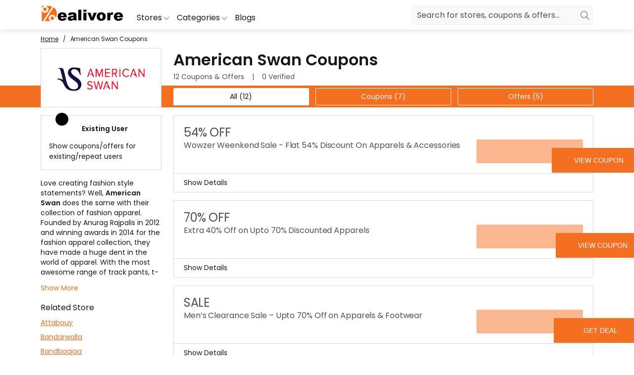

--- FILE ---
content_type: text/html; charset=utf-8
request_url: https://www.dealivore.in/store/american-swan-coupons/
body_size: 17908
content:
<!DOCTYPE html><html lang="en-in" data-beasties-container><head>
    <meta charset="utf-8">
    <title>American Swan Coupons, 40% Off Promo Codes, Deals &amp; Offers | Jan 2026</title>
    <meta name="description" content="Check out the latest American Swan coupons and promo codes to save up to 70% off on selective items. Grab the latest deals &amp; offers for January 2026. Hurry Now!">
    <base href="/">
    <link rel="apple-touch-icon" sizes="180x180" href="icons/apple-touch-icon.png">
    <link rel="icon" type="image/png" sizes="32x32" href="icons/favicon-32x32.png">
    <link rel="icon" type="image/png" sizes="16x16" href="icons/favicon-16x16.png">
    <link rel="icon" type="image/x-icon" href="icons/favicon.ico">

    <!-- PWA theme -->
    <link rel="manifest" href="manifest.webmanifest">
    <meta name="theme-color" content="#1976d2">
    <meta name="viewport" content="width=device-width, initial-scale=1, shrink-to-fit=no">

    <!-- Fonts -->
    <link rel="preconnect" href="https://fonts.googleapis.com">
    <link rel="preconnect" href="https://fonts.gstatic.com" crossorigin>
    <style>@font-face{font-family:'Poppins';font-style:normal;font-weight:400;font-display:swap;src:url(https://fonts.gstatic.com/s/poppins/v22/pxiEyp8kv8JHgFVrJJnecmNE.woff2) format('woff2');unicode-range:U+0100-02BA, U+02BD-02C5, U+02C7-02CC, U+02CE-02D7, U+02DD-02FF, U+0304, U+0308, U+0329, U+1D00-1DBF, U+1E00-1E9F, U+1EF2-1EFF, U+2020, U+20A0-20AB, U+20AD-20C0, U+2113, U+2C60-2C7F, U+A720-A7FF;}@font-face{font-family:'Poppins';font-style:normal;font-weight:400;font-display:swap;src:url(https://fonts.gstatic.com/s/poppins/v22/pxiEyp8kv8JHgFVrJJfecg.woff2) format('woff2');unicode-range:U+0000-00FF, U+0131, U+0152-0153, U+02BB-02BC, U+02C6, U+02DA, U+02DC, U+0304, U+0308, U+0329, U+2000-206F, U+20AC, U+2122, U+2191, U+2193, U+2212, U+2215, U+FEFF, U+FFFD;}@font-face{font-family:'Poppins';font-style:normal;font-weight:600;font-display:swap;src:url(https://fonts.gstatic.com/s/poppins/v22/pxiByp8kv8JHgFVrLEj6Z1JlFc-K.woff2) format('woff2');unicode-range:U+0100-02BA, U+02BD-02C5, U+02C7-02CC, U+02CE-02D7, U+02DD-02FF, U+0304, U+0308, U+0329, U+1D00-1DBF, U+1E00-1E9F, U+1EF2-1EFF, U+2020, U+20A0-20AB, U+20AD-20C0, U+2113, U+2C60-2C7F, U+A720-A7FF;}@font-face{font-family:'Poppins';font-style:normal;font-weight:600;font-display:swap;src:url(https://fonts.gstatic.com/s/poppins/v22/pxiByp8kv8JHgFVrLEj6Z1xlFQ.woff2) format('woff2');unicode-range:U+0000-00FF, U+0131, U+0152-0153, U+02BB-02BC, U+02C6, U+02DA, U+02DC, U+0304, U+0308, U+0329, U+2000-206F, U+20AC, U+2122, U+2191, U+2193, U+2212, U+2215, U+FEFF, U+FFFD;}</style>

    <!-- GTag -->
    <link rel="preconnect" href="https://www.google-analytics.com">
    <link rel="preconnect" href="https://www.googletagmanager.com">
  <style>:root{--main-color: #f56f21;--light-main-color: #fab790;--bg-color: #ffffff;--secondary-bg-color: #ecf1f7;--card-hover-bg-color: #16171a;--input-bg-color: #f8f9fa;--dark-bg-color: #000000;--overlay-bg-color: rgba(45, 62, 80, .7);--hr-bg-color: whitesmoke;--border-bg-color: #d6d8da;--dark-border-bg-color: #16171a;--toc-bg-color: #fff3f3;--font-family-popins: "Poppins", sans-serif, "Roboto", Arial, Calibiri;--white-font-color: #ffffff;--font-color: #16171a;--light-font-color: #4b5058;--extra-light-font-color: #b1b1b1;--dark-font-color: #112b3c;--input-placeholder-color: #4b5058;--scroll-bg-color: #ffffff;--scroll-bg-track: #575757;--scroll-bg-thumb: #d6d8da;--box-shadow: rgb(0 0 0 / 9%);--verified-color: #8db654}*{margin:0;padding:0;box-sizing:border-box}body{font-family:var(--font-family-popins);color:var(--font-color);font-size:.875rem;background-color:var(--bg-color)}input{font-family:var(--font-family-popins)}.vertical-align-middle{vertical-align:middle}.cursor-pointer{cursor:pointer}.container{width:100%;margin:0 auto;padding:0 .75rem;box-sizing:border-box}main{padding:61px 0 0}input[type=text]::placeholder{color:var(--input-placeholder-color)}input[type=text]:focus{outline:none;box-shadow:none}.overlay-screen{position:fixed;top:0;left:0;opacity:0;z-index:98;width:100%;height:100%;visibility:hidden;background-color:var(--overlay-bg-color);transition:.5s}h1{font-size:2rem}h2{font-size:1.3rem}h3{font-size:1.17rem}.detail-container h2,.detail-container h3,.detail-container p{margin-bottom:1rem}.detail-container ul{padding-left:2rem;margin-top:0;margin-bottom:1rem}@-webkit-keyframes spin{0%{-webkit-transform:rotate(0deg)}to{-webkit-transform:rotate(360deg)}}hr{margin:.5rem;background-color:var(--hr-bg-color)}@media (min-width: 1400px){.container{max-width:1320px}}@media (max-width: 1400px) and (min-width: 1200px){.container{max-width:1140px}}@media (max-width: 1200px) and (min-width: 992px){.container{max-width:960px}}@media (max-width: 992px){.container{max-width:100%}main{padding:48px 0 0}}@media only screen and (max-width: 480px){h1{font-size:1.5rem}h2{font-size:1.18rem}h3{font-size:1rem}}
</style><link rel="stylesheet" href="styles-BMF4PX2A.css" media="print" onload="this.media='all'"><noscript><link rel="stylesheet" href="styles-BMF4PX2A.css"></noscript><style ng-app-id="ng">.dc-header a{color:var(--font-color)}.dc-header ul{list-style:none;padding:0}.dc-header .burger-btn,.dc-header .search-btn{display:none}.dc-header .sidenav>div,.dc-header .nav-item>a{font-size:1rem;line-height:1.18rem}.dc-header .navbar{display:flex;background-color:var(--bg-color);height:60px;width:100%;box-shadow:0 2px 10px #0000001c;position:fixed;z-index:1030}.dc-header .navbar>div{display:flex;flex-wrap:wrap;align-items:center;justify-content:space-between}.dc-header .logo{margin-right:1rem}.dc-header .header-list{display:flex;flex-grow:1}.dc-header .header-menu{display:flex;margin-right:auto}.dc-header .header-menu>li{padding:.5rem;margin-top:.75rem}.dc-header .menu-link{text-decoration:none;font-size:1rem;line-height:1.18rem}.dc-header .menu-link:focus,.dc-header .menu-link:hover{color:var(--main-color)}.dc-header .menu-link:focus polyline,.dc-header .menu-link:hover polyline{stroke:var(--main-color)}.dc-header .menu-link>span:hover{color:var(--main-color)}.dc-header .menu-link>span:hover:after{opacity:1;bottom:-18px;visibility:visible}.dc-header .group-input{margin:auto 0}.dc-header .group-input>div{position:relative}.dc-header .group-input input{width:100%;font-size:1rem;box-shadow:none;border-radius:2px;border:0;background-color:var(--input-bg-color);padding:.5rem 2.5rem .5rem .75rem}.dc-header .group-input span{position:absolute;right:5px;top:9px}.dc-header .search-trending>ul>li>a{color:var(--font-color);text-decoration:none}.dc-header .searchnav{position:fixed;overflow:hidden;overflow-y:auto;width:100%;transition:.5s;height:0;color:var(--font-color);background-color:#edeff0;z-index:9999;opacity:0;visibility:hidden;padding-top:78px}.dc-header .searchnav.showSearch{height:100%;opacity:1;visibility:visible}.dc-header .searchnav input{border:0;width:100%;border-bottom:2px solid rgba(87,87,87,.5);font-size:3.125rem;background:transparent}.dc-header .hint{margin:5px auto 36px;font-size:1rem;opacity:.5;text-align:right;letter-spacing:-.4px}.dc-header .search-trending>ul{padding:20px 0;margin:0 -6px;list-style-type:none}.dc-header .search-trending>ul>li{padding:5px;display:inline-block;font-size:.875rem;text-transform:capitalize}.dc-header .search-trending>b{font-size:1rem;text-transform:uppercase;padding:20px 0}.dc-header .closebtn{position:absolute;right:25px;top:15px}.dc-header .searchsummary{position:relative;margin:0 auto 14px;text-transform:capitalize}.dc-header .searchsummary a{position:absolute;right:0;color:var(--main-color)}.dc-header .catsearchdetail>a,.dc-header .searchdetail>a{display:inline-block;padding:0 6px}.dc-header .searchdetail{margin:0 auto 14px;display:flex;flex-wrap:wrap;justify-content:space-between}.dc-header .searchdetail>a{width:calc(16.66666667% - .375rem);border-radius:4px;box-shadow:0 2px 13px #0000000d;padding:12px 0;margin-bottom:.5rem;display:block;text-align:center;color:var(--light-font-color);font-size:.75rem;background-color:var(--bg-color);text-decoration:none}.dc-header .searchdetail>a>span{display:block;margin:0 auto 3px;opacity:.5}.dc-header .searchdetail p{margin:0 auto;font-size:.75rem;opacity:.5;padding-top:0;background-size:6px 1px}.dc-header .searchdetail img{max-height:40px;margin:0 auto 14px;min-height:40px}.dc-header .catsearchdetail{margin:0 auto 14px}.dc-header .catsearchdetail>a{border:1px solid var(--light-font-color);padding:6px 20px;margin:0 .5rem .5rem 0;border-radius:20px;transition:.5s;-webkit-transition:.5s}.dc-header .catsearchdetail>a:hover{background-color:#5757571a;color:var(--light-font-color);text-decoration:none}.dc-header .sidenav{height:100%;width:0;position:fixed;z-index:9999;top:0;left:0;background-color:var(--bg-color);overflow-x:hidden;transition:.4s}.dc-header .sidenav>div{padding:13px 24px;display:block;transition:.3s;border-bottom:1px solid var(--border-bg-color);text-transform:capitalize}.dc-header .sidenav>div a{text-decoration:none}.dc-header .backmenu{color:var(--light-font-color);background-color:var(--secondary-bg-color);font-weight:400}.dc-header .right-arrow-icon{position:absolute;right:20px}.dc-header .grow{transition:height .5s;max-height:0;margin-bottom:0;overflow:hidden;display:flex;flex-direction:column;font-size:.875rem;gap:.5rem}.dc-header .grow>a{width:fit-content}.dc-header .grow.expand{max-height:100%;padding:.5rem 0}@media (max-width: 992px){.dc-header .navbar{height:46px}.dc-header .burger-btn,.dc-header .search-btn{display:flex}.dc-header .header-list{display:none}}@media only screen and (max-width: 768px){.dc-header .searchnav{padding:50px 12px;color:var(--white-font-color);background-color:var(--dark-bg-color)}.dc-header .searchnav .catsearchdetail>a,.dc-header .searchnav input{color:var(--white-font-color)}.dc-header .searchnav input{font-size:1.125rem;height:40px;border-bottom:2px solid rgba(255,255,255,.6)}.dc-header .hint{font-size:.875rem}.dc-header .search-trending{padding:15px 0}.dc-header .search-trending>ul{padding:0}.dc-header .search-trending>ul>li{display:block;padding:5px 7px}.dc-header .searchdetail img{display:none}.dc-header .searchdetail>a{width:100%;padding:12px;text-align:left}.dc-header .searchdetail>a>span{width:50%;display:inline-block;overflow:hidden;vertical-align:middle;text-transform:capitalize;text-overflow:ellipsis;white-space:nowrap;margin:0 auto}.dc-header .searchdetail p{text-align:right;display:inline-block;width:50%;vertical-align:middle}}
</style><style ng-app-id="ng">.dc-footer{background-color:var(--dark-bg-color);color:var(--white-font-color)}.dc-footer>div{padding-top:18px;padding-bottom:18px}.dc-footer .content{display:flex;flex-wrap:wrap}.dc-footer .content:after{content:"";width:100%;height:1px;background-color:var(--bg-color);margin-top:10px}.dc-footer .subscribe-info{font-size:.75rem;line-height:1.375rem;margin:10px auto 0;letter-spacing:.3px}.dc-footer .subform{width:50%}.dc-footer .subform div{position:relative}.dc-footer .subform .form-control{height:40px;width:100%;font-size:1rem;box-shadow:none;border-radius:2px;background-color:var(--bg-color);padding:.375rem .75rem}.dc-footer .subform .form-control:focus-visible{outline:none}.dc-footer .subscribebtn{position:absolute;top:63%;right:7px;color:var(--white-font-color);padding:0 21px;border-radius:12px;line-height:1.688rem;letter-spacing:.3px;margin:-19px auto 0;background-color:var(--main-color);text-transform:uppercase}.dc-footer .subcontent{width:50%}.dc-footer .subcontent>span{display:block;font-size:1.125rem;font-weight:400;line-height:1.375rem;margin:0 auto 24px;letter-spacing:.3px}.dc-footer .subcontent>p{margin:0;font-size:1rem;line-height:1.5rem;letter-spacing:.3px}@media only screen and (max-width: 992px){.dc-footer .subscribe-info{margin:12px auto 0}.dc-footer .subform{width:100%;margin:16px auto}.dc-footer .subscribebtn{width:44px;font-size:0}.dc-footer .subscribebtn:after{content:"";position:absolute;top:50%;left:50%;padding:5px;border:solid var(--bg-color);margin:-7px 0 0 -9px;transform:rotate(-45deg);border-width:0 2.5px 2.5px 0;-moz-transform:rotate(-45deg);-webkit-transform:rotate(-45deg)}.dc-footer .subcontent{width:100%}.dc-footer .subcontent>span{font-size:1rem;margin:0 auto 12px}.dc-footer .subcontent>p{font-size:.875rem;line-height:1.25rem}}@media only screen and (max-width: 480px){.dc-footer .subscribebtn{top:64%}}
</style><style ng-app-id="ng">.dc-detailscreen{overflow:hidden}.dc-detailscreen .switch{position:relative;display:inline-block;width:50px;height:19px;margin:0 1rem 1rem 0}.dc-detailscreen .switch input{opacity:0;z-index:4}.dc-detailscreen .switch .slider{position:absolute;inset:0;background-color:var(--light-main-color);-webkit-transition:.4s;transition:.4s}.dc-detailscreen .switch .slider:before{position:absolute;content:"";bottom:-4px;height:26px;width:26px;background-color:var(--dark-bg-color);-webkit-transition:.4s;transition:.4s}.dc-detailscreen .switch .slider.round{border-radius:34px}.dc-detailscreen .switch .slider.round:before{border-radius:50%}.dc-detailscreen .switch input:focus+.slider{box-shadow:0 0 1px var(--main-color)}.dc-detailscreen .switch input:checked+.slider:before{background-color:var(--main-color);-webkit-transform:translateX(26px);-ms-transform:translateX(26px);transform:translate(26px)}.dc-detailscreen .breadcrumb a,.dc-detailscreen .breadcrumb li:before{color:var(--font-color)}.dc-detailscreen .detailheader,.dc-detailscreen .tablink>div,.dc-detailscreen .detailbody{display:flex;flex-wrap:wrap;justify-content:space-between}.dc-detailscreen .detailheader{height:76px}.dc-detailscreen .mainlogo,.dc-detailscreen .after-scroll,.dc-detailscreen .filtersection{width:244px}.dc-detailscreen .mainlogo{display:flex;justify-content:center;align-items:center;z-index:10;height:120px;border-radius:2px;border:1px solid var(--border-bg-color);background-color:var(--bg-color)}.dc-detailscreen .mainlogo.catimg{border:0}.dc-detailscreen .mainlogo.catimg>img{width:100%;height:120px}.dc-detailscreen .maindetails,.dc-detailscreen .subtablink,.dc-detailscreen .coupons-list{width:calc(100% - 268px)}.dc-detailscreen .maindetails>span{color:var(--light-font-color)}.dc-detailscreen .seperator:before{content:"|";padding:0 16px}.dc-detailscreen .tablink{z-index:8;height:44px;background-color:var(--main-color)}.dc-detailscreen .after-scroll{color:var(--white-font-color);font-size:1rem;padding:11px 0}.dc-detailscreen .subtablink{display:flex;justify-content:space-between;margin:5px 0 7px}.dc-detailscreen .subtablink>div{width:calc(33% - .375rem);text-align:center;border-radius:2px;border:1px solid var(--bg-color);color:var(--white-font-color);padding:5.5px}.dc-detailscreen .subtablink>div.active{color:var(--font-color);background:var(--bg-color)}.dc-detailscreen.fixTabs .tablink{position:fixed;top:60px;left:0;right:0}.dc-detailscreen.fixTabs .tablink .after-scroll{visibility:visible;opacity:1}.dc-detailscreen .detailbody{flex-direction:row-reverse;margin-top:1rem}.dc-detailscreen .filterselected>button{color:var(--light-font-color);border:none;border-radius:2px;padding:.5rem 2rem;margin:0 .5rem 1rem 0;text-transform:capitalize}.dc-detailscreen .filterselected>button.clearFilter{background:transparent;color:var(--font-color);border:1px solid var(--border-bg-color)}.dc-detailscreen .tagheader{display:flex;border-bottom:1px solid var(--border-bg-color);margin-bottom:1rem}.dc-detailscreen .tagheader>b{font-size:.875rem;min-width:120px}.dc-detailscreen .tagtabs{overflow:hidden;overflow-x:auto}.dc-detailscreen .tagtabs>span{font-size:.75rem;padding:1px 5px;margin-right:.875rem}.dc-detailscreen .tagtabs>span.active{border-bottom:1px solid var(--main-color)}.dc-detailscreen .deals{display:inline-flex;overflow-x:auto;overflow-y:hidden;width:100%;gap:1rem;list-style:none;padding:0 .375rem 1rem}.dc-detailscreen .deals>li{min-width:188px;max-width:188px;padding:0;border:1px solid var(--border-bg-color);border-radius:15px}.dc-detailscreen .couponbody{margin-bottom:1rem;border:1px solid var(--border-bg-color);border-radius:2px}.dc-detailscreen .couponbody.exclusivecoupon{border-color:var(--verified-color);border-left-width:6px}.dc-detailscreen .coupontop{padding:20px;display:flex;flex-wrap:wrap;gap:10px 0;color:var(--light-font-color);justify-content:space-between}.dc-detailscreen .couponoffer,.dc-detailscreen .coupontitle{width:calc(100% - 220px)}.dc-detailscreen .verify,.dc-detailscreen .couponbtn{width:215px}.dc-detailscreen .couponoffer{font-size:1.5rem;line-height:1.75rem;letter-spacing:-.4px}.dc-detailscreen .couvisited>.couponoffer{color:var(--main-color)}.dc-detailscreen .verify{color:var(--verified-color);text-align:center}.dc-detailscreen .coupontitle{font-size:1rem;line-height:1.5rem;height:48px;letter-spacing:-.1px}.dc-detailscreen .couponbtn{position:relative;color:var(--white-font-color);padding:12px 15px;border:none;border-radius:2px;text-align:right;background-color:var(--light-main-color)}.dc-detailscreen .couponbtn:before{content:"view coupon";position:absolute;inset:0;z-index:4;width:88%;font-size:.875rem;text-align:center;font-weight:400;line-height:1.25rem;padding:15px 0;border-radius:2px;background-color:var(--main-color);text-transform:uppercase;transition:.5s}.dc-detailscreen .couponbtn.dealtitle:before{content:"get deal"}.dc-detailscreen .couponbtn:hover:before{width:80%}.dc-detailscreen .couponbottom{border-top:1px solid var(--border-bg-color);padding:8px 20px;display:flex;gap:20px}.dc-detailscreen .coupondetails{max-height:0;overflow:hidden;overflow-y:auto;background:var(--secondary-bg-color);transition:max-height .7s}.dc-detailscreen .coupondetails.expand{max-height:93rem;padding:15px 10px 1px}.dc-detailscreen .detaildesc{margin-bottom:1rem;border:1px solid var(--border-bg-color)}.dc-detailscreen .detaildesc .detail-container{padding:.5rem}.dc-detailscreen .detail-header{display:flex;flex-wrap:wrap;border-bottom:1px solid var(--border-bg-color)}.dc-detailscreen .detail-header button{flex:1 1 auto;border:none;background:var(--bg-color);padding:1rem;font-size:.875rem}.dc-detailscreen .detail-header button.active{color:var(--main-color)}.dc-detailscreen .detail-header button.active>span{padding:1rem;border-bottom:3px solid var(--main-color)}.dc-detailscreen .hide-desc{display:none}.dc-detailscreen .fixedfiltersection{position:relative;top:0;transition:.5s}.dc-detailscreen .fixedfiltersection>div{position:relative}.dc-detailscreen .fixedfiltersection>p{display:none}.dc-detailscreen .left-arrow-icon,.dc-detailscreen .filterchange-btn{display:none}.dc-detailscreen .filtersectionpanel{position:relative;top:0;margin-bottom:1rem;padding:12px 0 0;border-radius:2px;background-color:var(--bg-color);border:1px solid var(--border-bg-color)}.dc-detailscreen .filtersectionTitle{position:relative;padding:0 12px}.dc-detailscreen .filtersectionTitle>span{position:absolute;top:0;right:12px;color:var(--dark-font-color);font-size:.875rem;font-weight:400;line-height:1.5rem}.dc-detailscreen .filtersectionTitle>p{margin:0 auto;font-size:1rem;line-height:1.5rem;display:inline-block;vertical-align:middle}.dc-detailscreen .filtersectionSearch{color:var(--light-font-color);background-color:var(--secondary-bg-color);box-shadow:none;margin:12px;border-radius:2px;letter-spacing:.2px;border:1px solid var(--border-bg-color)}.dc-detailscreen .filtersectionSearch>span{vertical-align:bottom}.dc-detailscreen .filtersectionSearch>input[type=text]{color:var(--light-font-color);background-color:var(--secondary-bg-color);border:none;width:calc(100% - 24px);padding:6px 32px 6px 0}.dc-detailscreen .filterlist{padding:12px;border-top:1px solid var(--border-bg-color)}.dc-detailscreen .filter-header{position:relative;padding-bottom:.5rem}.dc-detailscreen .filter-header>small{position:absolute;right:1rem;top:.2rem}.dc-detailscreen .filter-content{max-height:0;overflow:hidden;overflow-y:auto;display:flex;flex-direction:column;transition:max-height .7s}.dc-detailscreen .filter-content.expand{max-height:93rem}.dc-detailscreen .filter-content>label{position:relative}.dc-detailscreen .filter-content>label>input[type=checkbox]{position:absolute;width:100%;height:100%;top:0;left:0;margin:0 auto;z-index:4;opacity:0}.dc-detailscreen .filter-content>label>input:checked~b{border:1px solid transparent}.dc-detailscreen .filter-content>label>input:checked~b:before{transform:scale(1)}.dc-detailscreen .filter-content>label>b{position:relative;top:-1px;width:15px;height:15px;max-width:10%;border-radius:2px;display:inline-block;vertical-align:middle;border:1px solid var(--dark-border-bg-color)}.dc-detailscreen .filter-content>label>b:before{content:"";position:absolute;width:15px;height:15px;background-color:var(--main-color);top:-1px;margin:0 auto;left:-1px;border:1px solid transparent;border-radius:2px;transition:.5s;transform:scale(0)}.dc-detailscreen .filter-content>label>span{width:90%;font-size:.875rem;line-height:1.5rem;padding-left:10px;display:inline-block;vertical-align:middle;text-transform:capitalize}.dc-detailscreen .filter-content>label>input:checked~span{color:var(--dark-font-color)}.dc-detailscreen .existinguser{padding:1rem;border:1px solid var(--border-bg-color)}.dc-detailscreen .description{margin:1rem 0 0}.dc-detailscreen .description>div{overflow:hidden;max-height:12.5rem;line-height:1.25rem;margin:0 auto 12px;transition:max-height .7s}.dc-detailscreen .description>div.expand{max-height:93rem}.dc-detailscreen .description>span{color:var(--main-color)}.dc-detailscreen .related{display:flex;flex-direction:column;margin-bottom:1rem}.dc-detailscreen .related p{padding:1rem 0 .5rem;font-size:1rem;text-transform:capitalize}.dc-detailscreen .related a{padding-bottom:.5rem;color:var(--main-color)}.dc-detailscreen .filterbtn{display:none}@media only screen and (max-width: 992px){.dc-detailscreen .right0{right:0!important}.dc-detailscreen .left23{left:23px!important}.dc-detailscreen .mainlogo,.dc-detailscreen .after-scroll{display:none}.dc-detailscreen .maindetails,.dc-detailscreen .subtablink,.dc-detailscreen .after-scroll{width:100%;text-align:center}.dc-detailscreen .detailbody{flex-direction:column}.dc-detailscreen .coupontitle,.dc-detailscreen .couponbtn,.dc-detailscreen .coupons-list,.dc-detailscreen .filtersection{width:100%}.dc-detailscreen .couponoffer{width:66.66666667%}.dc-detailscreen .verify{width:33.33333333%}.dc-detailscreen.fixTabs .tablink{top:45px;padding:0;background-color:var(--main-color);box-shadow:0 2px 6px #00000026;height:auto}.dc-detailscreen.fixTabs .tablink .after-scroll{display:block;margin:0;padding:8px 0 2px;width:100%;text-align:center}.dc-detailscreen .coupontitle{height:36px}.dc-detailscreen .couponbtn:before{padding:11px 0}.dc-detailscreen .tagtabs>span.active{background:var(--main-color);color:var(--white-font-color)}.dc-detailscreen .fixedfiltersection{position:fixed;top:0;z-index:104;width:100%;float:none;height:100%;right:-110%;overflow:hidden;overflow-y:auto;background-color:var(--bg-color);padding:64px 24px}.dc-detailscreen .related a{position:relative;padding:12px;font-size:.875rem;line-height:1.18rem;background-color:var(--bg-color);border:1px solid var(--border-bg-color)}.dc-detailscreen .related a:after{content:"";position:absolute;top:50%;right:12px;padding:4px;border:solid var(--dark-border-bg-color);display:inline-block;margin:-5px auto 0;transform:rotate(-45deg);border-width:0 2px 2px 0;-moz-transform:rotate(-45deg);-webkit-transform:rotate(-45deg)}.dc-detailscreen .filterbtn{position:fixed;text-transform:capitalize;display:block;left:0;right:0;z-index:8;color:var(--white-font-color);bottom:-55px;max-width:170px;margin:0 auto;text-align:center;padding:10px 24px;border-radius:32px;background-color:var(--dark-bg-color);cursor:pointer;box-shadow:0 2px 10px #00000026}.dc-detailscreen .filterbtn.showfilterbtn{bottom:15px}.dc-detailscreen .filterbtn svg{vertical-align:middle}.dc-detailscreen .filterchange-btn{display:flex;flex-wrap:wrap;position:fixed;z-index:8;width:100%;bottom:0;right:-110%;background-color:var(--bg-color);box-shadow:0 2px 10px #00000026}.dc-detailscreen .filterchange-btn>li{width:50%;padding:12px;line-height:1.5rem;text-align:center;font-weight:400}.dc-detailscreen .filterchange-btn>li.applyFltr{background:var(--main-color);color:var(--white-font-color)}}@media only screen and (max-width: 480px){.dc-detailscreen h1{line-height:3rem}.dc-detailscreen .couponoffer{font-size:1.18rem;line-height:1.5rem}.dc-detailscreen .coupontitle,.dc-detailscreen .related p{font-size:.875rem;line-height:1.18rem}.dc-detailscreen .couponbtn,.dc-detailscreen .couponbtn:before,.dc-detailscreen .couponbottom,.dc-detailscreen .related a{font-size:.75rem;line-height:.875rem}.dc-detailscreen .subtablink{margin:5px 0}}
</style><link as="image" href="https://www.dealivore.in/uploads/default/dealivore-logo-1711975853651.png" rel="preload" fetchpriority="high"><meta name="title" content="American Swan Coupons, 40% Off Promo Codes, Deals &amp; Offers | Jan 2026"><meta property="og:title" content="American Swan Coupons, 40% Off Promo Codes, Deals &amp; Offers | Jan 2026"><meta name="twitter:title" content="American Swan Coupons, 40% Off Promo Codes, Deals &amp; Offers | Jan 2026"><meta property="og:description" content="Check out the latest American Swan coupons and promo codes to save up to 70% off on selective items. Grab the latest deals &amp; offers for January 2026. Hurry Now!"><meta name="twitter:description" content="Check out the latest American Swan coupons and promo codes to save up to 70% off on selective items. Grab the latest deals &amp; offers for January 2026. Hurry Now!"><meta property="og:image" content="https://www.dealivore.in/uploads/store/american-swan-coupons-1651465911678.png"><meta name="twitter:image" content="https://www.dealivore.in/uploads/store/american-swan-coupons-1651465911678.png"><meta property="og:locale" content="en_US"><meta property="og:type" content="website"><meta property="og:url" content="https://www.dealivore.in/store/american-swan-coupons"><meta property="og:site_name" content="Dealivore"><meta name="twitter:card" content="summary_large_image"><meta name="twitter:site" content="@DealivoreIndia"><link rel="preconnect" href="https://www.dealivore.in"><link rel="canonical" href="https://www.dealivore.in/store/american-swan-coupons"><link rel="alternate" hreflang="en-IN" href="https://www.dealivore.in/store/american-swan-coupons"><script type="application/ld+json">{"@context":"http://schema.org","@type":"WebPage","name":"American Swan Coupons, 40% Off Promo Codes, Deals & Offers | Jan 2026","url":"https://www.dealivore.in/store/american-swan-coupons","description":"Check out the latest American Swan coupons and promo codes to save up to 70% off on selective items. Grab the latest deals & offers for January 2026. Hurry Now!"}</script><script type="application/ld+json">{"@context":"http://schema.org","@type":"AggregateRating","name":"American Swan","ratingCount":"66","ratingValue":"4.8","bestRating":"5","worstRating":"1","itemReviewed":{"@type":"store","name":"American Swan","image":"https://www.dealivore.in/uploads/store/american-swan-coupons-1651465911678.png"}}</script><script type="application/ld+json">{"@context":"http://schema.org","@type":"WebSite","url":"https://www.dealivore.in","name":"Dealivore"}</script><script>window.dataLayer = window.dataLayer || [];
    function gtag(){dataLayer.push(arguments);}
    gtag('js', new Date());
  
    gtag('config', 'UA-59947367-1');</script><script async src="https://www.googletagmanager.com/gtag/js?id=UA-59947367-1"></script><style ng-app-id="ng">.breadcrumb{padding:9px 0;display:flex;list-style:none}.breadcrumb>li+li:before{content:"/";padding:0 9px}.breadcrumb li,.breadcrumb a{font-size:.75rem;font-weight:400;letter-spacing:-.1px;text-transform:capitalize}.breadcrumb li.active>a{text-decoration:none;pointer-events:none}@media (max-width: 992px){.breadcrumb{display:none}}
</style><link as="image" href="https://www.dealivore.in/uploads/store/american-swan-coupons-1651465911678.png" rel="preload" fetchpriority="high"><style ng-app-id="ng">.dropdown-menu{position:absolute;background:var(--bg-color);border:1px solid var(--border-bg-color);margin-top:.5rem;padding:8px 0;pointer-events:none;opacity:0;min-width:45rem;border-radius:0}.dropdown-menu.show{pointer-events:auto;opacity:1}.dropdown-menu>a{float:right;padding-right:30px;color:var(--main-color)!important;font-size:1rem}.dropdown-menu>a polyline{stroke:var(--main-color)}.dropdownList{text-transform:capitalize;position:relative;display:inline-block;vertical-align:top;width:33.33333333%;font-size:.875rem;padding:0 12px}.dropdownList>ul{display:grid;column-gap:10px;grid-auto-flow:column;grid-template-rows:repeat(8,auto)}.dropdownList li{list-style-type:none;padding:5px 5px 5px 0}.dropdownList>span{position:relative;display:block;margin:0 auto 12px;padding-bottom:12px}.dropdownList>span:after{content:"";position:absolute;width:36px;height:2px;background-color:var(--dark-border-bg-color);left:0;bottom:0}.dropdownList a{text-decoration:none}
</style><script type="application/ld+json">{"@context":"http://schema.org","@type":"Offer","name":"Wowzer Weenkend Sale - Flat 54% Discount On Apparels & Accessories","url":"https://www.dealivore.in/coupon-codes/133","image":"","description":"<ul><li>Get a flat discount of 54% Off on selected range of apparels &amp; accessories at the Sale page.</li><li>Select from a hand-picked collection of t shirts, bags, blazers, bangles, bracelets, shirts, shoes, trousers, jackets &amp; a lot more.</li><li>Products range includes products for both men's &amp; women's.</li></ul>"}</script><script type="application/ld+json">{"@context":"http://schema.org","@type":"Offer","name":"Extra 40% Off on Upto 70% Discounted Apparels","url":"https://www.dealivore.in/coupon-codes/208","image":"","description":"<ul><li>Get a flat discount of 40% off on upto 70% discounted apparels for both men’s &amp; women’s at the offer page.</li><li>Over 1300+ products are up for grabs in this sale.</li></ul>"}</script><script type="application/ld+json">{"@context":"http://schema.org","@type":"Offer","name":"Men’s Clearance Sale – Upto 70% Off on Apparels & Footwear","url":"https://www.dealivore.in/coupon-codes/209","image":"","description":"<ul><li>Avail upto 70% discount on men’s apparels &amp; footwear at the offer page.</li><li>No coupon code is needed to avail this special discount.</li></ul>"}</script><script type="application/ld+json">{"@context":"http://schema.org","@type":"Offer","name":"Women’s Clearance Offer – Upto 70% Off on Apparels & More","url":"https://www.dealivore.in/coupon-codes/210","image":"","description":"<ul><li>Grab discount of upto 70% off on women’s apparels &amp; accessories in this clearance sale.</li><li>Choose from skirts, chinos, shorts, shirts, sweat shirts, jackets, etc.</li></ul>"}</script><script type="application/ld+json">{"@context":"http://schema.org","@type":"Offer","name":"Stylish Men’s T-shirts Now Starts at Just Rs.324 Only","url":"https://www.dealivore.in/coupon-codes/211","image":"","description":"<ul><li>Now get the finest range of stylish men’s t-shirts for as low as Rs.324 on the landing page.</li><li>Various patterns in all sizes are available.</li></ul>"}</script><script type="application/ld+json">{"@context":"http://schema.org","@type":"Offer","name":"Flat 15% Discount On Women’s Sandals","url":"https://www.dealivore.in/coupon-codes/212","image":"","description":"<ul><li>Save flat 15% discount on women’s sandals.</li><li>Discount has already been applied at the offer page.</li><li>No coupon code required.</li></ul>"}</script><script type="application/ld+json">{"@context":"http://schema.org","@type":"Offer","name":"Buy 1 Get 1 Free Offer on Trousers Chinos","url":"https://www.dealivore.in/coupon-codes/410","image":"","description":"<ul><li>Hottest Offer! Buy any 1 trouser &amp; get 1 Free from the collection of chinos at the offer page.</li><li>Product collection of chinos has over 100+ styles to choose from.</li><li>Available in slim &amp; smart fit too.</li></ul>"}</script><script type="application/ld+json">{"@context":"http://schema.org","@type":"Offer","name":"Flat 50% off on Stylish Range of Men’s Footwear","url":"https://www.dealivore.in/coupon-codes/409","image":"","description":"<ul><li>Avail a flat discount of 50% off on men’s footwear.</li><li>Choose from a collection of 100+ flip-flops, sneakers, boots, loafers, slip-ons &amp; much.</li><li>Coupon code needs to be applied at checkout to avail this discount.</li></ul>"}</script><script type="application/ld+json">{"@context":"http://schema.org","@type":"Offer","name":"Flat Rs.1499 for Any Pair of Denim’s for Men’s & Women’s","url":"https://www.dealivore.in/coupon-codes/411","image":"","description":"<ul><li>Order any denim jeans for just Rs.1499 from the exclusive collection of 100+ styles of jeans.</li><li>Offer is valid on both men’s &amp; women’s jeans. Coupon code needs to be applied at checkout to avail this discount.</li></ul>"}</script><script type="application/ld+json">{"@context":"http://schema.org","@type":"Offer","name":"Buy 1 Get Free 1 Offer on Men’s Casual Shirts","url":"https://www.dealivore.in/coupon-codes/412","image":"","description":"<ul><li>Shop now for essential trendy shirts and avail the benefits of Buy 1 Get 1 Free offer.</li><li>Choose from over 600+ styles of casual shirts available at the store.</li><li>Variety of collection includes slim &amp; smart fit &amp; is available in almost all choice of colours and patterns.</li></ul>"}</script></head>

  <body id="main-body"><!--nghm--><script type="text/javascript" id="ng-event-dispatch-contract">(()=>{function p(t,n,r,o,e,i,f,m){return{eventType:t,event:n,targetElement:r,eic:o,timeStamp:e,eia:i,eirp:f,eiack:m}}function u(t){let n=[],r=e=>{n.push(e)};return{c:t,q:n,et:[],etc:[],d:r,h:e=>{r(p(e.type,e,e.target,t,Date.now()))}}}function s(t,n,r){for(let o=0;o<n.length;o++){let e=n[o];(r?t.etc:t.et).push(e),t.c.addEventListener(e,t.h,r)}}function c(t,n,r,o,e=window){let i=u(t);e._ejsas||(e._ejsas={}),e._ejsas[n]=i,s(i,r),s(i,o,!0)}window.__jsaction_bootstrap=c;})();
</script><script>window.__jsaction_bootstrap(document.body,"ng",["click","change"],["blur"]);</script>
    <coupon-app ng-version="19.0.4" ngh="10" ng-server-context="ssr"><app-navbar ngh="5"><header class="dc-header"><nav class="navbar"><div class="container"><span type="button" app-svg src="menu" title="Menu" class="burger-btn cursor-pointer" ngh="0" jsaction="click:;"><svg xmlns="http://www.w3.org/2000/svg" viewBox="0 0 48 48" stroke-linecap="square" stroke-miterlimit="10" stroke="#888" fill="#000000" width="28px" height="28px" stroke-width="5"><line x1="3.5" x2="44.5" y1="12" y2="12"/><line x1="3.5" x2="33.375" y1="24" y2="24"/><line x1="3.5" x2="20.025" y1="36" y2="36"/></svg><!----><!----><!----><!----><!----><!----></span><a routerlink="/" title="Home" class="logo" href="/" jsaction="click:;"><img alt="Home" width="170" height="34" priority loading="eager" fetchpriority="high" ng-img="true" src="https://www.dealivore.in/uploads/default/dealivore-logo-1711975853651.png"></a><span type="button" app-svg src="search" title="Search" class="search-btn cursor-pointer" ngh="1" jsaction="click:;"><!----><svg xmlns="http://www.w3.org/2000/svg" viewBox="0 0 48 48" fill="#000000" width="28px" height="28px"><circle cx="20.5" cy="20.5" r="13" fill="none" stroke-miterlimit="10" stroke="#888" stroke-width="3"/><line x1="29.692" x2="40.5" y1="29.692" y2="40.5" fill="none" stroke-linecap="round" stroke-miterlimit="10" stroke="#888" stroke-width="3"/></svg><!----><!----><!----><!----><!----></span><div class="header-list"><ul class="header-menu"><li app-dropdown-menu name="Stores" class="dropdown cursor-pointer" ngh="3"><a role="button" class="menu-link" jsaction="click:;"> Stores <span app-svg src="arrow" title height="10px" width="10px" class="down-arrow-icon" ngh="2"><!----><!----><!----><svg xmlns="http://www.w3.org/2000/svg" viewBox="0 0 48 48" fill="#000000" width="10px" height="10px"><polyline fill="transparent" stroke-linecap="round" points="3,18 24,42 45,18" stroke="#888" stroke-width="6"/></svg><!----><!----><!----></span></a><div class="dropdown-menu"><div class="dropdownList"><span>Trending Now</span><ul><li><a title="boAt" href="/store/boat-coupons" jsaction="click:;"> boAt </a></li><li><a title="Yatra" href="/store/yatra-coupons" jsaction="click:;"> Yatra </a></li><li><a title="Snapdeal" href="/store/snapdeal-coupons" jsaction="click:;"> Snapdeal </a></li><li><a title="OYO Rooms" href="/store/oyo-rooms-coupons" jsaction="click:;"> OYO Rooms </a></li><li><a title="Nykaa" href="/store/nykaa-coupons" jsaction="click:;"> Nykaa </a></li><li><a title="Myntra" href="/store/myntra-coupons" jsaction="click:;"> Myntra </a></li><li><a title="MakeMyTrip" href="/store/makemytrip-coupons" jsaction="click:;"> MakeMyTrip </a></li><li><a title="Lenskart" href="/store/lenskart-coupons" jsaction="click:;"> Lenskart </a></li><li><a title="Goibibo" href="/store/goibibo-coupons" jsaction="click:;"> Goibibo </a></li><li><a title="GoDaddy" href="/store/godaddy-coupons" jsaction="click:;"> GoDaddy </a></li><li><a title="Flipkart" href="/store/flipkart-coupons" jsaction="click:;"> Flipkart </a></li><li><a title="BookMyShow" href="/store/bookmyshow-coupons" jsaction="click:;"> BookMyShow </a></li><li><a title="Bluestone" href="/store/bluestone-coupons" jsaction="click:;"> Bluestone </a></li><li><a title="Bewakoof" href="/store/bewakoof-coupons" jsaction="click:;"> Bewakoof </a></li><li><a title="Amazon" href="/store/amazon-coupons" jsaction="click:;"> Amazon </a></li><li><a title="AJIO" href="/store/ajio-coupons" jsaction="click:;"> AJIO </a></li><!----></ul></div><div class="dropdownList"><span>Featured Stores</span><ul><li><a title="redBus" href="/store/redbus-coupons" jsaction="click:;"> redBus </a></li><li><a title="Zivame" href="/store/zivame-coupons" jsaction="click:;"> Zivame </a></li><li><a title="Uber" href="/store/uber-coupons" jsaction="click:;"> Uber </a></li><li><a title="The Moms Co" href="/store/the-moms-co-coupons" jsaction="click:;"> The Moms Co </a></li><li><a title="Swiggy" href="/store/swiggy-coupons" jsaction="click:;"> Swiggy </a></li><li><a title="Seniority" href="/store/seniority-coupons" jsaction="click:;"> Seniority </a></li><li><a title="Purplle" href="/store/purplle-coupons" jsaction="click:;"> Purplle </a></li><li><a title="Puma" href="/store/puma-coupons" jsaction="click:;"> Puma </a></li><li><a title="McDonalds" href="/store/mcdonalds-coupons" jsaction="click:;"> McDonalds </a></li><li><a title="HealthKart" href="/store/healthkart-coupons" jsaction="click:;"> HealthKart </a></li><li><a title="Hamleys" href="/store/hamleys-coupons" jsaction="click:;"> Hamleys </a></li><li><a title="Ferns N Petals" href="/store/fnp-coupons" jsaction="click:;"> Ferns N Petals </a></li><li><a title="Dominos" href="/store/dominos-coupons" jsaction="click:;"> Dominos </a></li><li><a title="Clovia" href="/store/clovia-coupons" jsaction="click:;"> Clovia </a></li><li><a title="Cleartrip" href="/store/cleartrip-coupons" jsaction="click:;"> Cleartrip </a></li><li><a title="Big Basket" href="/store/big-basket-coupons" jsaction="click:;"> Big Basket </a></li><!----></ul></div><div class="dropdownList"><span>Popular Stores</span><ul><li><a title="Wow" href="/store/wow-coupons" jsaction="click:;"> Wow </a></li><li><a title="Wonderchef" href="/store/wonderchef-coupons" jsaction="click:;"> Wonderchef </a></li><li><a title="Vistaprint" href="/store/vistaprint-coupons" jsaction="click:;"> Vistaprint </a></li><li><a title="Tata CLiQ" href="/store/tatacliq-coupons" jsaction="click:;"> Tata CLiQ </a></li><li><a title="Snapdeal" href="/store/snapdeal-coupons" jsaction="click:;"> Snapdeal </a></li><li><a title="Shoppers Stop" href="/store/shoppers-stop-coupons" jsaction="click:;"> Shoppers Stop </a></li><li><a title="Shopclues" href="/store/shopclues-coupons" jsaction="click:;"> Shopclues </a></li><li><a title="Seniority" href="/store/seniority-coupons" jsaction="click:;"> Seniority </a></li><li><a title="Pepperfry" href="/store/pepperfry-coupons" jsaction="click:;"> Pepperfry </a></li><li><a title="Ola Cabs" href="/store/ola-cabs-coupons" jsaction="click:;"> Ola Cabs </a></li><li><a title="OYO Rooms" href="/store/oyo-rooms-coupons" jsaction="click:;"> OYO Rooms </a></li><li><a title="Nykaa" href="/store/nykaa-coupons" jsaction="click:;"> Nykaa </a></li><li><a title="Noise" href="/store/noise-coupons" jsaction="click:;"> Noise </a></li><li><a title="MakeMyTrip" href="/store/makemytrip-coupons" jsaction="click:;"> MakeMyTrip </a></li><li><a title="HostGator" href="/store/hostgator-coupons" jsaction="click:;"> HostGator </a></li><li><a title="Goibibo" href="/store/goibibo-coupons" jsaction="click:;"> Goibibo </a></li><!----></ul></div><!----><hr><a title="View All Stores" href="/store" jsaction="click:;"> View All Stores<span app-svg src="arrow" direction="right" title height="14px" width="14px" class="vertical-align-middle" ngh="2"><!----><!----><!----><svg xmlns="http://www.w3.org/2000/svg" viewBox="0 0 48 48" fill="#000000" width="14px" height="14px"><polyline fill="transparent" stroke-linecap="round" points="24,3.5 44.5,24 24,44.5" stroke="#888" stroke-width="4"/></svg><!----><!----><!----></span></a></div></li><!----><li app-dropdown-menu name="Categories" class="dropdown cursor-pointer" ngh="4"><a role="button" class="menu-link" jsaction="click:;"> Categories <span app-svg src="arrow" title height="10px" width="10px" class="down-arrow-icon" ngh="2"><!----><!----><!----><svg xmlns="http://www.w3.org/2000/svg" viewBox="0 0 48 48" fill="#000000" width="10px" height="10px"><polyline fill="transparent" stroke-linecap="round" points="3,18 24,42 45,18" stroke="#888" stroke-width="6"/></svg><!----><!----><!----></span></a><div class="dropdown-menu"><div class="dropdownList"><span>Trending Now</span><ul><li><a title="Artificial Jewellery" href="/category/artificial-jewellery-offers" jsaction="click:;"> Artificial Jewellery </a></li><li><a title="Shoes" href="/category/shoes-coupons" jsaction="click:;"> Shoes </a></li><li><a title="Clothing" href="/category/clothing-coupons" jsaction="click:;"> Clothing </a></li><li><a title="Water Purifiers" href="/category/water-purifiers-offers" jsaction="click:;"> Water Purifiers </a></li><li><a title="Washing Machines" href="/category/washing-machines-offers" jsaction="click:;"> Washing Machines </a></li><li><a title="Television" href="/category/television-coupons" jsaction="click:;"> Television </a></li><li><a title="DSLR Cameras" href="/category/dslr-cameras-offers" jsaction="click:;"> DSLR Cameras </a></li><li><a title="Hosting" href="/category/hosting-coupons" jsaction="click:;"> Hosting </a></li><!----></ul></div><div class="dropdownList"><span>Featured Categories</span><ul><li><a title="Lingerie" href="/category/lingerie-coupons" jsaction="click:;"> Lingerie </a></li><li><a title="Laptop Bags" href="/category/laptop-bags-offers" jsaction="click:;"> Laptop Bags </a></li><li><a title="Healthcare" href="/category/healthcare-coupons" jsaction="click:;"> Healthcare </a></li><li><a title="Gift" href="/category/gift-coupons" jsaction="click:;"> Gift </a></li><li><a title="Fashion" href="/category/fashion-coupons" jsaction="click:;"> Fashion </a></li><li><a title="Electronics" href="/category/electronics-coupons" jsaction="click:;"> Electronics </a></li><li><a title="Diapers" href="/category/diapers-coupons" jsaction="click:;"> Diapers </a></li><li><a title="Beauty" href="/category/beauty-coupons" jsaction="click:;"> Beauty </a></li><!----></ul></div><div class="dropdownList"><span>Popular Categories</span><ul><li><a title="Flowers" href="/category/flowers-coupons" jsaction="click:;"> Flowers </a></li><li><a title="Mobiles" href="/category/mobiles-coupons" jsaction="click:;"> Mobiles </a></li><li><a title="Sunglasses" href="/category/sunglasses-coupons" jsaction="click:;"> Sunglasses </a></li><li><a title="Power Banks" href="/category/power-banks-offers" jsaction="click:;"> Power Banks </a></li><li><a title="Pen Drives" href="/category/pen-drives-coupons" jsaction="click:;"> Pen Drives </a></li><li><a title="Jewellery" href="/category/jewellery-coupons" jsaction="click:;"> Jewellery </a></li><li><a title="Hosting" href="/category/hosting-coupons" jsaction="click:;"> Hosting </a></li><li><a title="Furniture" href="/category/furniture-coupons" jsaction="click:;"> Furniture </a></li><!----></ul></div><!----><hr><a title="View All Categories" href="/category" jsaction="click:;"> View All Categories<span app-svg src="arrow" direction="right" title height="14px" width="14px" class="vertical-align-middle" ngh="2"><!----><!----><!----><svg xmlns="http://www.w3.org/2000/svg" viewBox="0 0 48 48" fill="#000000" width="14px" height="14px"><polyline fill="transparent" stroke-linecap="round" points="24,3.5 44.5,24 24,44.5" stroke="#888" stroke-width="4"/></svg><!----><!----><!----></span></a></div></li><!----><li><a routerlink="/blog" class="menu-link" href="/blog" jsaction="click:;">Blogs</a></li></ul><form novalidate class="group-input"><div jsaction="click:;"><input name="search-box" type="text" id="search-box" title="Search for stores, coupons &amp; offers…" placeholder="Search for stores, coupons &amp; offers…"><span app-svg src="search" title="Search" width="24px" height="24px" ngh="1"><!----><svg xmlns="http://www.w3.org/2000/svg" viewBox="0 0 48 48" fill="#000000" width="24px" height="24px"><circle cx="20.5" cy="20.5" r="13" fill="none" stroke-miterlimit="10" stroke="#888" stroke-width="3"/><line x1="29.692" x2="40.5" y1="29.692" y2="40.5" fill="none" stroke-linecap="round" stroke-miterlimit="10" stroke="#888" stroke-width="3"/></svg><!----><!----><!----><!----><!----></span></div></form></div></div></nav><!----><!----><!----></header></app-navbar><main jsaction="click:;"><div id="overlay" class="overlay-screen"></div><router-outlet></router-outlet><ng-component ngh="8"><section id="detailscreen" class="dc-detailscreen"><div class="headertop"><div class="container"><app-breadcrumb ngh="6"><ol itemscope itemtype="http://schema.org/BreadcrumbList" class="breadcrumb"><li itemprop="itemListElement" itemscope itemtype="http://schema.org/ListItem" class="breadcrumb-item"><a itemprop="item" title="Home" href="/" jsaction="click:;"><span itemprop="name">Home</span></a><meta itemprop="position" content="1"></li><li itemprop="itemListElement" itemscope itemtype="http://schema.org/ListItem" class="breadcrumb-item active"><a itemprop="item" title="American Swan Coupons" href="/" jsaction="click:;"><span itemprop="name">American Swan Coupons</span></a><meta itemprop="position" content="2"></li><!----></ol></app-breadcrumb><div class="detailheader"><div class="mainlogo cursor-pointer"><img height="100" width="200" priority alt="American Swan Coupons" loading="eager" fetchpriority="high" ng-img="true" src="https://www.dealivore.in/uploads/store/american-swan-coupons-1651465911678.png"></div><div class="maindetails"><h1> American Swan Coupons </h1><span>12 Coupons &amp; Offers</span><span class="seperator">0 Verified</span></div></div></div><div class="tablink"><div class="container"><p class="after-scroll"> American Swan Coupons </p><div class="subtablink"><div class="cursor-pointer active" jsaction="click:;"> All (12) </div><div class="cursor-pointer" jsaction="click:;"> Coupons (7) </div><div class="cursor-pointer" jsaction="click:;"> Offers (5) </div></div></div></div></div><div class="detailbody container"><div class="coupons-list"><!----><!----><!----><section class="couponbody"><div class="coupontop cursor-pointer" tabindex="0" jsaction="click:;"><p class="couponoffer">54% OFF</p><!----><p class="coupontitle">Wowzer Weenkend Sale - Flat 54% Discount On Apparels &amp; Accessories</p><button class="couponbtn"> WOW54 </button></div><div class="couponbottom"><div class="cursor-pointer" jsaction="click:;"> Show Details </div><!----></div><div class="coupondetails detail-container"><div><ul><li>Get a flat discount of 54% Off on selected range of apparels &amp; accessories at the Sale page.</li><li>Select from a hand-picked collection of t shirts, bags, blazers, bangles, bracelets, shirts, shoes, trousers, jackets &amp; a lot more.</li><li>Products range includes products for both men's &amp; women's.</li></ul></div></div></section><section class="couponbody"><div class="coupontop cursor-pointer" tabindex="0" jsaction="click:;"><p class="couponoffer">70% OFF</p><!----><p class="coupontitle">Extra 40% Off on Upto 70% Discounted Apparels</p><button class="couponbtn"> FUN40 </button></div><div class="couponbottom"><div class="cursor-pointer" jsaction="click:;"> Show Details </div><!----></div><div class="coupondetails detail-container"><div><ul><li>Get a flat discount of 40% off on upto 70% discounted apparels for both men’s &amp; women’s at the offer page.</li><li>Over 1300+ products are up for grabs in this sale.</li></ul></div></div></section><section class="couponbody"><div class="coupontop cursor-pointer" tabindex="0" jsaction="click:;"><p class="couponoffer">SALE</p><!----><p class="coupontitle">Men’s Clearance Sale – Upto 70% Off on Apparels &amp; Footwear</p><button class="couponbtn dealtitle"> OFFER </button></div><div class="couponbottom"><div class="cursor-pointer" jsaction="click:;"> Show Details </div><!----></div><div class="coupondetails detail-container"><div><ul><li>Avail upto 70% discount on men’s apparels &amp; footwear at the offer page.</li><li>No coupon code is needed to avail this special discount.</li></ul></div></div></section><section class="couponbody"><div class="coupontop cursor-pointer" tabindex="0" jsaction="click:;"><p class="couponoffer">70% OFF</p><!----><p class="coupontitle">Women’s Clearance Offer – Upto 70% Off on Apparels &amp; More</p><button class="couponbtn dealtitle"> OFFER </button></div><div class="couponbottom"><div class="cursor-pointer" jsaction="click:;"> Show Details </div><!----></div><div class="coupondetails detail-container"><div><ul><li>Grab discount of upto 70% off on women’s apparels &amp; accessories in this clearance sale.</li><li>Choose from skirts, chinos, shorts, shirts, sweat shirts, jackets, etc.</li></ul></div></div></section><section class="couponbody"><div class="coupontop cursor-pointer" tabindex="0" jsaction="click:;"><p class="couponoffer">Rs.324</p><!----><p class="coupontitle">Stylish Men’s T-shirts Now Starts at Just Rs.324 Only</p><button class="couponbtn dealtitle"> OFFER </button></div><div class="couponbottom"><div class="cursor-pointer" jsaction="click:;"> Show Details </div><!----></div><div class="coupondetails detail-container"><div><ul><li>Now get the finest range of stylish men’s t-shirts for as low as Rs.324 on the landing page.</li><li>Various patterns in all sizes are available.</li></ul></div></div></section><section class="couponbody"><div class="coupontop cursor-pointer" tabindex="0" jsaction="click:;"><p class="couponoffer">15% OFF</p><!----><p class="coupontitle">Flat 15% Discount On Women’s Sandals</p><button class="couponbtn dealtitle"> OFFER </button></div><div class="couponbottom"><div class="cursor-pointer" jsaction="click:;"> Show Details </div><!----></div><div class="coupondetails detail-container"><div><ul><li>Save flat 15% discount on women’s sandals.</li><li>Discount has already been applied at the offer page.</li><li>No coupon code required.</li></ul></div></div></section><section class="couponbody"><div class="coupontop cursor-pointer" tabindex="0" jsaction="click:;"><p class="couponoffer">Awesome Deal</p><!----><p class="coupontitle">Buy 1 Get 1 Free Offer on Trousers Chinos</p><button class="couponbtn"> BOGO </button></div><div class="couponbottom"><div class="cursor-pointer" jsaction="click:;"> Show Details </div><!----></div><div class="coupondetails detail-container"><div><ul><li>Hottest Offer! Buy any 1 trouser &amp; get 1 Free from the collection of chinos at the offer page.</li><li>Product collection of chinos has over 100+ styles to choose from.</li><li>Available in slim &amp; smart fit too.</li></ul></div></div></section><section class="couponbody"><div class="coupontop cursor-pointer" tabindex="0" jsaction="click:;"><p class="couponoffer">50% OFF</p><!----><p class="coupontitle">Flat 50% off on Stylish Range of Men’s Footwear</p><button class="couponbtn"> STEP50 </button></div><div class="couponbottom"><div class="cursor-pointer" jsaction="click:;"> Show Details </div><!----></div><div class="coupondetails detail-container"><div><ul><li>Avail a flat discount of 50% off on men’s footwear.</li><li>Choose from a collection of 100+ flip-flops, sneakers, boots, loafers, slip-ons &amp; much.</li><li>Coupon code needs to be applied at checkout to avail this discount.</li></ul></div></div></section><section class="couponbody"><div class="coupontop cursor-pointer" tabindex="0" jsaction="click:;"><p class="couponoffer">Rs.1,499</p><!----><p class="coupontitle">Flat Rs.1499 for Any Pair of Denim’s for Men’s &amp; Women’s</p><button class="couponbtn"> DENIM </button></div><div class="couponbottom"><div class="cursor-pointer" jsaction="click:;"> Show Details </div><!----></div><div class="coupondetails detail-container"><div><ul><li>Order any denim jeans for just Rs.1499 from the exclusive collection of 100+ styles of jeans.</li><li>Offer is valid on both men’s &amp; women’s jeans. Coupon code needs to be applied at checkout to avail this discount.</li></ul></div></div></section><section class="couponbody"><div class="coupontop cursor-pointer" tabindex="0" jsaction="click:;"><p class="couponoffer">BOGO</p><!----><p class="coupontitle">Buy 1 Get Free 1 Offer on Men’s Casual Shirts</p><button class="couponbtn"> BOGO </button></div><div class="couponbottom"><div class="cursor-pointer" jsaction="click:;"> Show Details </div><!----></div><div class="coupondetails detail-container"><div><ul><li>Shop now for essential trendy shirts and avail the benefits of Buy 1 Get 1 Free offer.</li><li>Choose from over 600+ styles of casual shirts available at the store.</li><li>Variety of collection includes slim &amp; smart fit &amp; is available in almost all choice of colours and patterns.</li></ul></div></div></section><section class="couponbody"><div class="coupontop cursor-pointer" tabindex="0" jsaction="click:;"><p class="couponoffer">40% OFF</p><!----><p class="coupontitle">Flat 40% Discount on Men’s Slip-On at Offer Page</p><button class="couponbtn"> SLIPON </button></div><div class="couponbottom"><div class="cursor-pointer" jsaction="click:;"> Show Details </div><!----></div><div class="coupondetails detail-container"><div><ul><li>Get a flat discount of 40% off on Men’s Slip-On at the offer page.</li><li>Select from a range of stylish slip-on in various colours like black, brown, tan, grey &amp; more.</li><li>Use the offer code to avail this additional discount.</li></ul></div></div></section><section class="couponbody"><div class="coupontop cursor-pointer" tabindex="0" jsaction="click:;"><p class="couponoffer">70% OFF</p><!----><p class="coupontitle">Upto 70% off on Apparels, Footwear &amp; Accessories for Men’s &amp; Women’s</p><button class="couponbtn dealtitle"> OFFER </button></div><div class="couponbottom"><div class="cursor-pointer" jsaction="click:;"> Show Details </div><!----></div><div class="coupondetails detail-container"><div><ul><li>Clearance Sale! Start shopping at this amazing sale &amp; enjoy a whopping discount of up to 70% off on collection of apparels for men’s &amp; women’s at the offer page.</li><li>Collection includes shirts, t-shirts, jeans, tracks, accessories &amp; footwear for both men’s &amp; women’s.</li><li>No coupon code required to avail this discount.</li></ul></div></div></section><!----><!----><!----><section class="detaildesc"><div class="detail-header"><button type="button" class="cursor-pointer active" jsaction="click:;"><span>American Swan Info</span></button><!----></div><div class="detail-container"><div class><h2>American Swan Promo Codes, Offers &amp; Discounts For Today - January, 2026</h2>

<h3>Reasons To Buy Online At American Swan</h3>

<p>Shopping is very interesting. But we often look for fair deals when we shop for anything. <strong>American Swan</strong> provides a completely versatile collection of men's wear and women's wear. Some of the men's wear consists of casual shirts, Polo's, pull over's, blazers, jackets and casual trousers. You are entitled to get great deals and offers when you buy online at <strong>American Swa</strong>n. One can find the <strong>American Swan</strong> brand clothing at popular stores like <a href="https://www.dealivore.in/store/myntra-coupons" rel="noopener noreferrer" target="_blank">Myntra</a> &amp; <a href="https://www.dealivore.in/store/jabong-coupons" rel="noopener noreferrer" target="_blank">Jabong</a>. With online shopping, it is possible to get fair deals on all items. You can buy clothes which are much trendy and latest in the market without even stepping out of the house. All you need to do is have an internet collection and a desktop or a laptop today. You can shop even with your mobile as these websites are mobile-friendly. Furthermore, you need to know your size so that you can choose the right size for yourself.</p>

<p>Another advantage of online shopping at <strong>American Swan</strong> is that you can gift to anyone at any time any attire by selecting it from a unique dress collection. You have casual shirts, casual trousers, denim, pants, leggings, Polo's, and many more in the women's collection. Besides, you can get matching accessories and footwear too. You can check out stunning collections of belts, socks, wallets, watches, fashion jewellery, bags, and many more. Women are very concerned about their personal care. Here at <strong>American Swan</strong>, you can also get all kinds of the wonderful collection online for yourself. Grab the opportunity to change your look! Get trendy with chic clothes. You can have a wonderful collection for yourself with such an amazing resource in hand. Shopping can be a lot of fun and excitement. With your comfort, check for the amazing collection range for yourself and your loved ones and make your shopping experience into a special one! Scroll down to get all the latest on-going <strong>American Swan offers</strong> &amp; <strong>American Swan deals</strong>. You can use the <strong>American Swan coupons</strong>, <strong>American Swan discount coupons</strong> &amp; <strong>American Swan coupon codes</strong> to enjoy your purchase's additional savings.</p>
</div><!----></div></section><!----></div><div class="filtersection"><div id="filterdisplay" class="fixedfiltersection"><small id="filterdisplayicon" app-svg src="arrow" title direction="left" width="16px" height="16px" class="left-arrow-icon" ngh="2" jsaction="click:;"><!----><!----><!----><svg xmlns="http://www.w3.org/2000/svg" viewBox="0 0 48 48" fill="#000000" width="16px" height="16px"><polyline fill="transparent" stroke-linecap="round" points="24,3.5 3.5,24 24,44.5" stroke="#888" stroke-width="4"/></svg><!----><!----><!----></small><p id="filterdisplayheader">Filters</p><!----><div class="existinguser"><div><label class="switch cursor-pointer"><input name="existing-user-filter" type="checkbox" title="Existing User" class="ng-untouched ng-pristine ng-valid" jsaction="change:;blur:;"><span class="slider round"></span></label><b>Existing User</b></div><p>Show coupons/offers for existing/repeat users</p></div><div class="description"><div class><p>Love creating fashion style statements? Well, <strong>American Swan</strong> does the same with their collection of fashion apparel. Founded by Anurag Rajpalis in 2012 and winning awards in 2014 for the fashion apparel collection, they have made a huge dent in the world of apparel. With the most awesome range of track pants, t-shirts, chinos, shirts, denim, and much more for men &amp; women, they have kept up to their word of International class fashion styles. So folks! Right now is a very good time to buy using our <strong>American Swan coupons</strong> as you can save up to 65% on your total shopping bills.</p>
</div><span class="cursor-pointer" jsaction="click:;">Show More</span></div><!----><ul id="filterchangedisplay" class="filterchange-btn cursor-pointer"><li jsaction="click:;">CLEAR &amp; RESET</li><li class="applyFltr" jsaction="click:;">APPLY FILTER</li></ul></div><div class="related"><p>Related store</p><a title="Attabouy" href="/store/attabouy-coupons" jsaction="click:;"> Attabouy </a><a title="Bandarwalla" href="/store/bandarwalla-coupons" jsaction="click:;"> Bandarwalla </a><a title="Bandbaajaa" href="/store/bandbaajaa-coupons" jsaction="click:;"> Bandbaajaa </a><a title="DCube Fashion" href="/store/dcube-fashion-coupons" jsaction="click:;"> DCube Fashion </a><a title="Flying Machine" href="/store/flying-machine-coupons" jsaction="click:;"> Flying Machine </a><a title="VoxPop" href="/store/voxpop-coupons" jsaction="click:;"> VoxPop </a><!----><!----><p>Popular store</p><a title="Airbnb Coupons" href="/store/airbnb-coupons" jsaction="click:;"> Airbnb Coupons </a><a title="Flipkart Coupons" href="/store/flipkart-coupons" jsaction="click:;"> Flipkart Coupons </a><a title="Pretty Secrets Coupons" href="/store/prettysecrets-coupons" jsaction="click:;"> Pretty Secrets Coupons </a><a title="Printvenue Coupons" href="/store/printvenue-coupons" jsaction="click:;"> Printvenue Coupons </a><a title="Tata CLiQ Coupons" href="/store/tatacliq-coupons" jsaction="click:;"> Tata CLiQ Coupons </a><a title="Vistaprint Coupons" href="/store/vistaprint-coupons" jsaction="click:;"> Vistaprint Coupons </a><!----><!----></div><!----><span id="filter-btn" class="filterbtn" jsaction="click:;"><span app-svg src="filter" title="Filter" color="#fff" height="22px" width="22px" ngh="7"><!----><!----><!----><!----><svg xmlns="http://www.w3.org/2000/svg" viewBox="0 0 48 48" stroke-linecap="round" stroke-miterlimit="10" fill="#000000" width="22px" height="22px" stroke="#fff" stroke-width="3"><line x1="3.5" x2="44.5" y1="12" y2="12"/><line x1="10.5" x2="37.5" y1="22" y2="22"/><line x1="16.5" x2="31.5" y1="32" y2="32"/></svg><!----><!----></span> Tap for filters</span></div></div><!----><!----></section></ng-component><!----></main><app-footer ngh="9"><nav class="dc-footer"><div class="container"><div class="content"><div class="subcontent"><span>Subscribe Now For Best Deals &amp; Latest Coupons</span><p> 1 Million+ Smart Shoppers Community Across India! Subscribe to have latest deals &amp; coupons delivered directly to your inbox. </p></div><div class="subform"><form><div><input name="email-address" title="Enter Email Address" placeholder="Enter Email Address" required type="email" class="form-control"><span class="subscribebtn cursor-pointer">subscribe</span></div></form></div></div><p class="subscribe-info"> We Value Your Money As Much As You Do. Subscribe Now To Save Money On Every Purchase By Grabbing The Best Deals &amp; Offers! </p></div><span><div style="background-color:#000000; padding:2% 2% 2% 2%; position:relative">
<div style="margin-bottom:0; margin-left:auto; margin-right:auto; margin-top:0; max-width:1140px">
<div style="display:flex; flex-wrap:wrap">
<div style="flex:0 0 100%; max-width:100%">
<div style="display:flex; flex-wrap:wrap">
<div style="color:#f56f21; font-size:15px; font-weight:500; letter-spacing:0.3px; line-height:22px; margin-bottom:12px; margin-left:1%; margin-right:1%; margin-top:0; text-transform:uppercase"><strong>COMPANY</strong>
<p><a href="https://www.dealivore.in/about-us" style="color: #fff; font-size: 13px; text-transform: capitalize; line-height: 28px; margin-bottom:12px; letter-spacing: 0.3px; vertical-align: middle; text-decoration:none; padding-right: 25px;" title="About Us">About Us</a></p>

<p><a href="https://www.dealivore.in/blog" style="color: #fff; font-size: 13px; text-transform: capitalize; line-height: 30px; letter-spacing: 0.3px; vertical-align: middle; text-decoration:none; padding-right: 25px;" target="blank" title="Blog">Blog</a></p>

<p><a href="https://www.dealivore.in/privacy-policy" style="color: #fff; font-size: 13px; text-transform: capitalize; line-height: 30px; letter-spacing: 0.3px; vertical-align: middle; text-decoration:none;" target="blank" title="Privacy Policy">Privacy Policy</a></p>

<p><a href="https://www.dealivore.in/terms-and-conditions" style="color: #fff; font-size: 13px; text-transform: capitalize; line-height: 30px; letter-spacing: 0.3px; vertical-align: middle; text-decoration:none;" target="blank" title="Terms And Conditions">Terms And Conditions</a></p>

<p><a href="https://www.dealivore.in/contact-us" style="color: #fff; font-size: 13px; text-transform: capitalize; line-height: 30px; letter-spacing: 0.3px; vertical-align: middle; text-decoration:none;" target="blank" title="Contact Us">Contact Us</a></p>
</div>

<div style="color:#f56f21; font-size:15px; font-weight:500; letter-spacing:0.3px; line-height:22px; margin-bottom:12px; margin-left:auto; margin-right:auto; margin-top:0; padding-right:10px; text-transform:uppercase"><strong>general</strong>

<p><a href="https://www.dealivore.in/videos" style="color: #fff; font-size: 13px; text-transform: capitalize; line-height: 30px; letter-spacing: 0.3px; vertical-align: middle; text-decoration:none; padding-right: 25px;" target="blank" title="Blog">Videos</a></p>

<p><a href="https://www.dealivore.in/media-press" style="color: #fff; font-size: 13px; text-transform: capitalize; line-height: 30px; letter-spacing: 0.3px; vertical-align: middle; text-decoration:none; padding-right: 25px;" target="blank" title="Blog">Media / Press</a></p>
</div>

<div style="color:#f56f21; font-size:15px; font-weight:500; letter-spacing:0.3px; line-height:22px; margin-bottom:12px; margin-left:1%; margin-right:1%; margin-top:0; text-transform:uppercase"><strong>Special Pages</strong>

<p><a href="https://www.dealivore.in/store/amazon-coupons" style="color: #fff; font-size: 13px; text-transform: capitalize; line-height: 30px; letter-spacing: 0.3px; vertical-align: middle; text-decoration:none; " title="Amazon Offers">Amazon Offers</a></p>

<p><a href="https://www.dealivore.in/store/myntra-coupons" style="color: #fff; font-size: 13px; text-transform: capitalize; line-height: 30px; letter-spacing: 0.3px; vertical-align: middle; text-decoration:none;" title="Myntra Offers">Myntra Offers</a></p>

<p><a href="https://www.dealivore.in/store/goibibo-coupons" style="color: #fff; font-size: 13px; text-transform: capitalize; line-height: 30px; letter-spacing: 0.3px; vertical-align: middle; text-decoration:none;" title="Goibibo Offers">Goibibo Offers</a></p>

<p><a href="https://www.dealivore.in/store/oyo-rooms-coupons" style="color: #fff; font-size: 13px; text-transform: capitalize; line-height: 30px; letter-spacing: 0.3px; vertical-align: middle; text-decoration:none;" title="Oyo Rooms Offers">Oyo Rooms Offers</a></p>

<p><a href="https://www.dealivore.in/store/godaddy-coupons" style="color: #fff; font-size: 13px; text-transform: capitalize; line-height: 30px; letter-spacing: 0.3px; vertical-align: middle; text-decoration:none;" title="GoDaddy Offers">GoDaddy Offers</a></p>
</div>

<div style="color:#f56f21; font-size:15px; font-weight:500; letter-spacing:0.3px; line-height:22px; margin-bottom:12px; margin-left:auto; margin-right:auto; margin-top:0; text-transform:uppercase"><strong>more...</strong>

<p><a href="https://www.facebook.com/DealivoreOfficial/"><img alt src="https://www.dealivore.in/uploads/2024/6/facebook-1.svg" style="height:30px; width:30px"></a></p>

<p><img alt src="https://www.dealivore.in/uploads/2024/6/youtube.svg" style="height:30px; width:30px"></p>
</div>
</div>
</div>
</div>

<hr>
<div style="color:#000000; margin-bottom:0; margin-left:2%; margin-right:2%; margin-top:5px; padding:10px 0; position:relative; text-align:center">
<p><big><span style="color:#f56f21; font-size:24px">#Dealivore4Deals</span></big></p>

<p><span style="color:#ffffff">With every coupons, deals or offers listed we have a real-life human posting it. We believe in finding them across the internet every moment to make sure you enjoy the best of deals &amp; coupons with us. Dealivore is your shopping companion – we’re here to find the best deals &amp; coupons for you always.</span></p>
</div>

<div style="margin-bottom:0; margin-left:10px; margin-right:10px; margin-top:0">
<p style="text-align:center"><span style="color:#ffffff">© 2022 Copyright Dealivore - Made with </span><span style="color:#c0392b">♥</span><span style="color:#ffffff"> in India</span></p>
</div>
</div>
</div>
</span><!----></nav></app-footer></coupon-app>
    <noscript>
      Please enable JavaScript to continue using this application.
    </noscript>
  <link rel="modulepreload" href="chunk-MHX7HVYI.js"><link rel="modulepreload" href="chunk-G3QJUO5H.js"><link rel="modulepreload" href="chunk-KIDGTN7T.js"><script src="polyfills-FFHMD2TL.js" type="module"></script><script src="main-TTFOERBZ.js" type="module"></script>

<script id="ng-state" type="application/json">{"234742240":{"b":{"status":"SUCCESS","message":"Record Received","data":{"name":"American Swan","imguri":"https://www.dealivore.in/uploads/store/american-swan-coupons-1651465911678.png","description":"\u003Cp>Love creating fashion style statements? Well, \u003Cstrong>American Swan\u003C/strong> does the same with their collection of fashion apparel. Founded by Anurag Rajpalis in 2012 and winning awards in 2014 for the fashion apparel collection, they have made a huge dent in the world of apparel. With the most awesome range of track pants, t-shirts, chinos, shirts, denim, and much more for men &amp; women, they have kept up to their word of International class fashion styles. So folks! Right now is a very good time to buy using our \u003Cstrong>American Swan coupons\u003C/strong> as you can save up to 65% on your total shopping bills.\u003C/p>\n","tab1detail":"\u003Ch2>American Swan Promo Codes, Offers &amp; Discounts For Today - January, 2026\u003C/h2>\n\n\u003Ch3>Reasons To Buy Online At American Swan\u003C/h3>\n\n\u003Cp>Shopping is very interesting. But we often look for fair deals when we shop for anything. \u003Cstrong>American Swan\u003C/strong> provides a completely versatile collection of men&#39;s wear and women&#39;s wear. Some of the men&#39;s wear consists of casual shirts, Polo&#39;s, pull over&#39;s, blazers, jackets and casual trousers. You are entitled to get great deals and offers when you buy online at \u003Cstrong>American Swa\u003C/strong>n. One can find the \u003Cstrong>American Swan\u003C/strong> brand clothing at popular stores like \u003Ca href=\"https://www.dealivore.in/store/myntra-coupons\" rel=\"noopener noreferrer\" target=\"_blank\">Myntra\u003C/a> &amp; \u003Ca href=\"https://www.dealivore.in/store/jabong-coupons\" rel=\"noopener noreferrer\" target=\"_blank\">Jabong\u003C/a>. With online shopping, it is possible to get fair deals on all items. You can buy clothes which are much trendy and latest in the market without even stepping out of the house. All you need to do is have an internet collection and a desktop or a laptop today. You can shop even with your mobile as these websites are mobile-friendly. Furthermore, you need to know your size so that you can choose the right size for yourself.\u003C/p>\n\n\u003Cp>Another advantage of online shopping at \u003Cstrong>American Swan\u003C/strong> is that you can gift to anyone at any time any attire by selecting it from a unique dress collection. You have casual shirts, casual trousers, denim, pants, leggings, Polo&#39;s, and many more in the women&#39;s collection. Besides, you can get matching accessories and footwear too. You can check out stunning collections of belts, socks, wallets, watches, fashion jewellery, bags, and many more. Women are very concerned about their personal care. Here at \u003Cstrong>American Swan\u003C/strong>, you can also get all kinds of the wonderful collection online for yourself. Grab the opportunity to change your look! Get trendy with chic clothes. You can have a wonderful collection for yourself with such an amazing resource in hand. Shopping can be a lot of fun and excitement. With your comfort, check for the amazing collection range for yourself and your loved ones and make your shopping experience into a special one! Scroll down to get all the latest on-going \u003Cstrong>American Swan offers\u003C/strong> &amp; \u003Cstrong>American Swan deals\u003C/strong>. You can use the \u003Cstrong>American Swan coupons\u003C/strong>, \u003Cstrong>American Swan discount coupons\u003C/strong> &amp; \u003Cstrong>American Swan coupon codes\u003C/strong> to enjoy your purchase&#39;s additional savings.\u003C/p>\n","tab2detail":"","tab3detail":"","seoindex":true,"seotitle":"American Swan Coupons, 40% Off Promo Codes, Deals & Offers | Jan 2026","seodesc":"Check out the latest American Swan coupons and promo codes to save up to 70% off on selective items. Grab the latest deals & offers for January 2026. Hurry Now!","seokeywords":"American Swan Coupons","pageheading":"American Swan","type":2,"tab1title":"American Swan Info","tab2title":"","tab3title":"","parentname":null,"parentpermalink":null,"cattype":"store","parentcategoryname":"Categories","parentstorename":"Stores","sitename":"Dealivore","sitelanguage":"en_US","siteimage":"https://www.dealivore.in/uploads/default/dealivore-logo-1711975853651.png","sitemobileimage":null,"twittercard":"summary_large_image","twittersitename":"@DealivoreIndia","hostURL":"https://www.dealivore.in","googletrackingid":"UA-59947367-1"},"timestamp":"2026-01-25T02:25:15.260Z"},"h":{},"s":200,"st":"OK","u":"https://www.dealivore.in/api/categorytype/details/american-swan-coupons","rt":"json"},"630870264":{"b":{"status":"SUCCESS","message":"Record Received","data":{"siteimage":"https://www.dealivore.in/uploads/default/dealivore-logo-1711975853651.png","sitelogoimage":null,"categorysublink":"category","categorylink":"category","storesublink":"store","storelink":"store"},"timestamp":"2026-01-25T02:25:15.226Z"},"h":{},"s":200,"st":"OK","u":"https://www.dealivore.in/api/home/info","rt":"json"},"698446647":{"b":{"status":"SUCCESS","message":"Record Received","data":[{"name":"Artificial Jewellery","permalink":"artificial-jewellery-offers","parentname":"Trending Now"},{"name":"Shoes","permalink":"shoes-coupons","parentname":"Trending Now"},{"name":"Clothing","permalink":"clothing-coupons","parentname":"Trending Now"},{"name":"Water Purifiers","permalink":"water-purifiers-offers","parentname":"Trending Now"},{"name":"Washing Machines","permalink":"washing-machines-offers","parentname":"Trending Now"},{"name":"Television","permalink":"television-coupons","parentname":"Trending Now"},{"name":"DSLR Cameras","permalink":"dslr-cameras-offers","parentname":"Trending Now"},{"name":"Hosting","permalink":"hosting-coupons","parentname":"Trending Now"},{"name":"Lingerie","permalink":"lingerie-coupons","parentname":"Featured Categories"},{"name":"Laptop Bags","permalink":"laptop-bags-offers","parentname":"Featured Categories"},{"name":"Healthcare","permalink":"healthcare-coupons","parentname":"Featured Categories"},{"name":"Gift","permalink":"gift-coupons","parentname":"Featured Categories"},{"name":"Fashion","permalink":"fashion-coupons","parentname":"Featured Categories"},{"name":"Electronics","permalink":"electronics-coupons","parentname":"Featured Categories"},{"name":"Diapers","permalink":"diapers-coupons","parentname":"Featured Categories"},{"name":"Beauty","permalink":"beauty-coupons","parentname":"Featured Categories"},{"name":"Flowers","permalink":"flowers-coupons","parentname":"Popular Categories"},{"name":"Mobiles","permalink":"mobiles-coupons","parentname":"Popular Categories"},{"name":"Sunglasses","permalink":"sunglasses-coupons","parentname":"Popular Categories"},{"name":"Power Banks","permalink":"power-banks-offers","parentname":"Popular Categories"},{"name":"Pen Drives","permalink":"pen-drives-coupons","parentname":"Popular Categories"},{"name":"Jewellery","permalink":"jewellery-coupons","parentname":"Popular Categories"},{"name":"Hosting","permalink":"hosting-coupons","parentname":"Popular Categories"},{"name":"Furniture","permalink":"furniture-coupons","parentname":"Popular Categories"}],"timestamp":"2026-01-25T02:25:15.282Z"},"h":{},"s":200,"st":"OK","u":"https://www.dealivore.in/api/category/header?type=3","rt":"json"},"1406253918":{"b":{"status":"SUCCESS","message":"Record Received","data":[],"timestamp":"2026-01-25T02:25:15.292Z"},"h":{},"s":200,"st":"OK","u":"https://www.dealivore.in/api/deal/category-link/american-swan-coupons/2","rt":"json"},"1609464659":{"b":{"status":"SUCCESS","message":"Record Received","data":[{"id":"133","label":"54% OFF","name":"Wowzer Weenkend Sale - Flat 54% Discount On Apparels & Accessories","couponcode":"WOW54","expirydate":null,"description":"\u003Cul>\u003Cli>Get a flat discount of 54% Off on selected range of apparels &amp; accessories at the Sale page.\u003C/li>\u003Cli>Select from a hand-picked collection of t shirts, bags, blazers, bangles, bracelets, shirts, shoes, trousers, jackets &amp; a lot more.\u003C/li>\u003Cli>Products range includes products for both men's &amp; women's.\u003C/li>\u003C/ul>","url":"http://tracking.vcommission.com/aff_c?offer_id=817&amp;aff_id=35470&amp;url=http%3A%2F%2Fwww.americanswan.com%2Fsale%2Fweekend-sale.html%3Fdepartment%3Dsale","verified":false,"hot":false,"exclusive":false,"isnewuser":false,"storename":"American Swan","category":[],"categorytype":[],"tags":[],"cattype":[],"isexpanded":false},{"id":"208","label":"70% OFF","name":"Extra 40% Off on Upto 70% Discounted Apparels","couponcode":"FUN40","expirydate":null,"description":"\u003Cul>\u003Cli>Get a flat discount of 40% off on upto 70% discounted apparels for both men’s &amp; women’s at the offer page.\u003C/li>\u003Cli>Over 1300+ products are up for grabs in this sale.\u003C/li>\u003C/ul>","url":"http://tracking.vcommission.com/aff_c?offer_id=817&amp;aff_id=35470&amp;url=http%3A%2F%2Fwww.americanswan.com%2Fsale%2Ffunholic-sale.html%3Fdepartment%3Dsale","verified":false,"hot":false,"exclusive":false,"isnewuser":false,"storename":"American Swan","category":[],"categorytype":[],"tags":[],"cattype":[],"isexpanded":false},{"id":"209","label":"SALE","name":"Men’s Clearance Sale – Upto 70% Off on Apparels & Footwear","couponcode":null,"expirydate":null,"description":"\u003Cul>\u003Cli>Avail upto 70% discount on men’s apparels &amp; footwear at the offer page.\u003C/li>\u003Cli>No coupon code is needed to avail this special discount.\u003C/li>\u003C/ul>","url":"http://tracking.vcommission.com/aff_c?offer_id=817&amp;aff_id=35470&amp;url=http%3A%2F%2Fwww.americanswan.com%2Fsale%2Fclearance.html%3Fp%3Dclear%26gender%3D320_321%26department%3Dmenswear","verified":false,"hot":false,"exclusive":false,"isnewuser":false,"storename":"American Swan","category":[],"categorytype":[],"tags":[],"cattype":[],"isexpanded":false},{"id":"210","label":"70% OFF","name":"Women’s Clearance Offer – Upto 70% Off on Apparels & More","couponcode":null,"expirydate":null,"description":"\u003Cul>\u003Cli>Grab discount of upto 70% off on women’s apparels &amp; accessories in this clearance sale.\u003C/li>\u003Cli>Choose from skirts, chinos, shorts, shirts, sweat shirts, jackets, etc.\u003C/li>\u003C/ul>","url":"http://tracking.vcommission.com/aff_c?offer_id=817&amp;aff_id=35470&amp;url=http%3A%2F%2Fwww.americanswan.com%2Fsale%2Fclearance.html%3Fdepartment%3Dwomenswear%26dir%3Ddesc%26gender%3D319_321%26no_cache%3Dtrue%26order%3Ddiscount","verified":false,"hot":false,"exclusive":false,"isnewuser":false,"storename":"American Swan","category":[],"categorytype":[],"tags":[],"cattype":[],"isexpanded":false},{"id":"211","label":"Rs.324","name":"Stylish Men’s T-shirts Now Starts at Just Rs.324 Only","couponcode":null,"expirydate":null,"description":"\u003Cul>\u003Cli>Now get the finest range of stylish men’s t-shirts for as low as Rs.324 on the landing page.\u003C/li>\u003Cli>Various patterns in all sizes are available.\u003C/li>\u003C/ul>","url":"http://tracking.vcommission.com/aff_c?offer_id=817&amp;aff_id=35470&amp;url=http%3A%2F%2Fwww.americanswan.com%2Fmenswear%2Ft-shirts.html%3Fdir%3Dasc%26order%3Dprice","verified":false,"hot":false,"exclusive":false,"isnewuser":false,"storename":"American Swan","category":[],"categorytype":[],"tags":[],"cattype":[],"isexpanded":false},{"id":"212","label":"15% OFF","name":"Flat 15% Discount On Women’s Sandals","couponcode":null,"expirydate":null,"description":"\u003Cul>\u003Cli>Save flat 15% discount on women’s sandals.\u003C/li>\u003Cli>Discount has already been applied at the offer page.\u003C/li>\u003Cli>No coupon code required.\u003C/li>\u003C/ul>","url":"http://tracking.vcommission.com/aff_c?offer_id=817&amp;aff_id=35470&amp;url=http%3A%2F%2Fwww.americanswan.com%2Ffootwear%2Fwomen-sandals.html%3Fdepartment%3Dwomenswear","verified":false,"hot":false,"exclusive":false,"isnewuser":false,"storename":"American Swan","category":[],"categorytype":[],"tags":[],"cattype":[],"isexpanded":false},{"id":"410","label":"Awesome Deal","name":"Buy 1 Get 1 Free Offer on Trousers Chinos","couponcode":"BOGO","expirydate":null,"description":"\u003Cul>\u003Cli>Hottest Offer! Buy any 1 trouser &amp; get 1 Free from the collection of chinos at the offer page.\u003C/li>\u003Cli>Product collection of chinos has over 100+ styles to choose from.\u003C/li>\u003Cli>Available in slim &amp; smart fit too.\u003C/li>\u003C/ul>","url":"http://www.americanswan.com/menswear/mens-bottomwear/casual-trouser-pl-87","verified":false,"hot":false,"exclusive":false,"isnewuser":false,"storename":"American Swan","category":[],"categorytype":[],"tags":[],"cattype":[],"isexpanded":false},{"id":"409","label":"50% OFF","name":"Flat 50% off on Stylish Range of Men’s Footwear","couponcode":"STEP50","expirydate":null,"description":"\u003Cul>\u003Cli>Avail a flat discount of 50% off on men’s footwear.\u003C/li>\u003Cli>Choose from a collection of 100+ flip-flops, sneakers, boots, loafers, slip-ons &amp; much.\u003C/li>\u003Cli>Coupon code needs to be applied at checkout to avail this discount.\u003C/li>\u003C/ul>","url":"http://www.americanswan.com/menswear/mens-footwear-pl-521","verified":false,"hot":false,"exclusive":false,"isnewuser":false,"storename":"American Swan","category":[],"categorytype":[],"tags":[],"cattype":[],"isexpanded":false},{"id":"411","label":"Rs.1,499","name":"Flat Rs.1499 for Any Pair of Denim’s for Men’s & Women’s","couponcode":"DENIM","expirydate":null,"description":"\u003Cul>\u003Cli>Order any denim jeans for just Rs.1499 from the exclusive collection of 100+ styles of jeans.\u003C/li>\u003Cli>Offer is valid on both men’s &amp; women’s jeans. Coupon code needs to be applied at checkout to avail this discount.\u003C/li>\u003C/ul>","url":"http://www.americanswan.com/sale/Denims-Men-Women-pl-591","verified":false,"hot":false,"exclusive":false,"isnewuser":false,"storename":"American Swan","category":[],"categorytype":[],"tags":[],"cattype":[],"isexpanded":false},{"id":"412","label":"BOGO","name":"Buy 1 Get Free 1 Offer on Men’s Casual Shirts","couponcode":"BOGO","expirydate":null,"description":"\u003Cul>\u003Cli>Shop now for essential trendy shirts and avail the benefits of Buy 1 Get 1 Free offer.\u003C/li>\u003Cli>Choose from over 600+ styles of casual shirts available at the store.\u003C/li>\u003Cli>Variety of collection includes slim &amp; smart fit &amp; is available in almost all choice of colours and patterns.\u003C/li>\u003C/ul>","url":"http://www.americanswan.com/menswear/mens-topwear/casual-shirts-pl-86","verified":false,"hot":false,"exclusive":false,"isnewuser":false,"storename":"American Swan","category":[],"categorytype":[],"tags":[],"cattype":[],"isexpanded":false},{"id":"413","label":"40% OFF","name":"Flat 40% Discount on Men’s Slip-On at Offer Page","couponcode":"SLIPON","expirydate":null,"description":"\u003Cul>\u003Cli>Get a flat discount of 40% off on Men’s Slip-On at the offer page.\u003C/li>\u003Cli>Select from a range of stylish slip-on in various colours like black, brown, tan, grey &amp; more.\u003C/li>\u003Cli>Use the offer code to avail this additional discount.\u003C/li>\u003C/ul>","url":"http://www.americanswan.com/menswear/mens-footwear/men-sandals-pl-37","verified":false,"hot":false,"exclusive":false,"isnewuser":false,"storename":"American Swan","category":[],"categorytype":[],"tags":[],"cattype":[],"isexpanded":false},{"id":"414","label":"70% OFF","name":"Upto 70% off on Apparels, Footwear & Accessories for Men’s & Women’s","couponcode":null,"expirydate":null,"description":"\u003Cul>\u003Cli>Clearance Sale! Start shopping at this amazing sale &amp; enjoy a whopping discount of up to 70% off on collection of apparels for men’s &amp; women’s at the offer page.\u003C/li>\u003Cli>Collection includes shirts, t-shirts, jeans, tracks, accessories &amp; footwear for both men’s &amp; women’s.\u003C/li>\u003Cli>No coupon code required to avail this discount.\u003C/li>\u003C/ul>","url":"http://www.americanswan.com/sale-pl-260","verified":false,"hot":false,"exclusive":false,"isnewuser":false,"storename":"American Swan","category":[],"categorytype":[],"tags":[],"cattype":[],"isexpanded":false}],"timestamp":"2026-01-25T02:25:15.303Z"},"h":{},"s":200,"st":"OK","u":"https://www.dealivore.in/api/coupon/category/american-swan-coupons/2","rt":"json"},"2506525612":{"b":{"status":"SUCCESS","message":"Record Received","data":[{"permalink":"airbnb-coupons","name":"Airbnb","type":"P"},{"permalink":"attabouy-coupons","name":"Attabouy","type":"R"},{"permalink":"bandarwalla-coupons","name":"Bandarwalla","type":"R"},{"permalink":"bandbaajaa-coupons","name":"Bandbaajaa","type":"R"},{"permalink":"dcube-fashion-coupons","name":"DCube Fashion","type":"R"},{"permalink":"flipkart-coupons","name":"Flipkart","type":"P"},{"permalink":"flying-machine-coupons","name":"Flying Machine","type":"R"},{"permalink":"prettysecrets-coupons","name":"Pretty Secrets","type":"P"},{"permalink":"printvenue-coupons","name":"Printvenue","type":"P"},{"permalink":"tatacliq-coupons","name":"Tata CLiQ","type":"P"},{"permalink":"vistaprint-coupons","name":"Vistaprint","type":"P"},{"permalink":"voxpop-coupons","name":"VoxPop","type":"R"}],"timestamp":"2026-01-25T02:25:15.301Z"},"h":{},"s":200,"st":"OK","u":"https://www.dealivore.in/api/categorytype/related/american-swan-coupons/2","rt":"json"},"2929029262":{"b":{"status":"SUCCESS","message":"Record Received","data":[{"name":"boAt","permalink":"boat-coupons","parentname":"Trending Now"},{"name":"Yatra","permalink":"yatra-coupons","parentname":"Trending Now"},{"name":"Snapdeal","permalink":"snapdeal-coupons","parentname":"Trending Now"},{"name":"OYO Rooms","permalink":"oyo-rooms-coupons","parentname":"Trending Now"},{"name":"Nykaa","permalink":"nykaa-coupons","parentname":"Trending Now"},{"name":"Myntra","permalink":"myntra-coupons","parentname":"Trending Now"},{"name":"MakeMyTrip","permalink":"makemytrip-coupons","parentname":"Trending Now"},{"name":"Lenskart","permalink":"lenskart-coupons","parentname":"Trending Now"},{"name":"Goibibo","permalink":"goibibo-coupons","parentname":"Trending Now"},{"name":"GoDaddy","permalink":"godaddy-coupons","parentname":"Trending Now"},{"name":"Flipkart","permalink":"flipkart-coupons","parentname":"Trending Now"},{"name":"BookMyShow","permalink":"bookmyshow-coupons","parentname":"Trending Now"},{"name":"Bluestone","permalink":"bluestone-coupons","parentname":"Trending Now"},{"name":"Bewakoof","permalink":"bewakoof-coupons","parentname":"Trending Now"},{"name":"Amazon","permalink":"amazon-coupons","parentname":"Trending Now"},{"name":"AJIO","permalink":"ajio-coupons","parentname":"Trending Now"},{"name":"redBus","permalink":"redbus-coupons","parentname":"Featured Stores"},{"name":"Zivame","permalink":"zivame-coupons","parentname":"Featured Stores"},{"name":"Uber","permalink":"uber-coupons","parentname":"Featured Stores"},{"name":"The Moms Co","permalink":"the-moms-co-coupons","parentname":"Featured Stores"},{"name":"Swiggy","permalink":"swiggy-coupons","parentname":"Featured Stores"},{"name":"Seniority","permalink":"seniority-coupons","parentname":"Featured Stores"},{"name":"Purplle","permalink":"purplle-coupons","parentname":"Featured Stores"},{"name":"Puma","permalink":"puma-coupons","parentname":"Featured Stores"},{"name":"McDonalds","permalink":"mcdonalds-coupons","parentname":"Featured Stores"},{"name":"HealthKart","permalink":"healthkart-coupons","parentname":"Featured Stores"},{"name":"Hamleys","permalink":"hamleys-coupons","parentname":"Featured Stores"},{"name":"Ferns N Petals","permalink":"fnp-coupons","parentname":"Featured Stores"},{"name":"Dominos","permalink":"dominos-coupons","parentname":"Featured Stores"},{"name":"Clovia","permalink":"clovia-coupons","parentname":"Featured Stores"},{"name":"Cleartrip","permalink":"cleartrip-coupons","parentname":"Featured Stores"},{"name":"Big Basket","permalink":"big-basket-coupons","parentname":"Featured Stores"},{"name":"Wow","permalink":"wow-coupons","parentname":"Popular Stores"},{"name":"Wonderchef","permalink":"wonderchef-coupons","parentname":"Popular Stores"},{"name":"Vistaprint","permalink":"vistaprint-coupons","parentname":"Popular Stores"},{"name":"Tata CLiQ","permalink":"tatacliq-coupons","parentname":"Popular Stores"},{"name":"Snapdeal","permalink":"snapdeal-coupons","parentname":"Popular Stores"},{"name":"Shoppers Stop","permalink":"shoppers-stop-coupons","parentname":"Popular Stores"},{"name":"Shopclues","permalink":"shopclues-coupons","parentname":"Popular Stores"},{"name":"Seniority","permalink":"seniority-coupons","parentname":"Popular Stores"},{"name":"Pepperfry","permalink":"pepperfry-coupons","parentname":"Popular Stores"},{"name":"Ola Cabs","permalink":"ola-cabs-coupons","parentname":"Popular Stores"},{"name":"OYO Rooms","permalink":"oyo-rooms-coupons","parentname":"Popular Stores"},{"name":"Nykaa","permalink":"nykaa-coupons","parentname":"Popular Stores"},{"name":"Noise","permalink":"noise-coupons","parentname":"Popular Stores"},{"name":"MakeMyTrip","permalink":"makemytrip-coupons","parentname":"Popular Stores"},{"name":"HostGator","permalink":"hostgator-coupons","parentname":"Popular Stores"},{"name":"Goibibo","permalink":"goibibo-coupons","parentname":"Popular Stores"}],"timestamp":"2026-01-25T02:25:15.272Z"},"h":{},"s":200,"st":"OK","u":"https://www.dealivore.in/api/store/header?type=3","rt":"json"},"3351549905":{"b":{"status":"SUCCESS","message":"Record Received","data":"\u003Cdiv style=\"background-color:#000000; padding:2% 2% 2% 2%; position:relative\">\n\u003Cdiv style=\"margin-bottom:0; margin-left:auto; margin-right:auto; margin-top:0; max-width:1140px\">\n\u003Cdiv style=\"display:flex; flex-wrap:wrap\">\n\u003Cdiv style=\"flex:0 0 100%; max-width:100%\">\n\u003Cdiv style=\"display:flex; flex-wrap:wrap\">\n\u003Cdiv style=\"color:#f56f21; font-size:15px; font-weight:500; letter-spacing:0.3px; line-height:22px; margin-bottom:12px; margin-left:1%; margin-right:1%; margin-top:0; text-transform:uppercase\">\u003Cstrong>COMPANY\u003C/strong>\n\u003Cp>\u003Ca href=\"https://www.dealivore.in/about-us\" style=\"color: #fff; font-size: 13px; text-transform: capitalize; line-height: 28px; margin-bottom:12px; letter-spacing: 0.3px; vertical-align: middle; text-decoration:none; padding-right: 25px;\" title=\"About Us\">About Us\u003C/a>\u003C/p>\n\n\u003Cp>\u003Ca href=\"https://www.dealivore.in/blog\" style=\"color: #fff; font-size: 13px; text-transform: capitalize; line-height: 30px; letter-spacing: 0.3px; vertical-align: middle; text-decoration:none; padding-right: 25px;\" target=\"blank\" title=\"Blog\">Blog\u003C/a>\u003C/p>\n\n\u003Cp>\u003Ca href=\"https://www.dealivore.in/privacy-policy\" style=\"color: #fff; font-size: 13px; text-transform: capitalize; line-height: 30px; letter-spacing: 0.3px; vertical-align: middle; text-decoration:none;\" target=\"blank\" title=\"Privacy Policy\">Privacy Policy\u003C/a>\u003C/p>\n\n\u003Cp>\u003Ca href=\"https://www.dealivore.in/terms-and-conditions\" style=\"color: #fff; font-size: 13px; text-transform: capitalize; line-height: 30px; letter-spacing: 0.3px; vertical-align: middle; text-decoration:none;\" target=\"blank\" title=\"Terms And Conditions\">Terms And Conditions\u003C/a>\u003C/p>\n\n\u003Cp>\u003Ca href=\"https://www.dealivore.in/contact-us\" style=\"color: #fff; font-size: 13px; text-transform: capitalize; line-height: 30px; letter-spacing: 0.3px; vertical-align: middle; text-decoration:none;\" target=\"blank\" title=\"Contact Us\">Contact Us\u003C/a>\u003C/p>\n\u003C/div>\n\n\u003Cdiv style=\"color:#f56f21; font-size:15px; font-weight:500; letter-spacing:0.3px; line-height:22px; margin-bottom:12px; margin-left:auto; margin-right:auto; margin-top:0; padding-right:10px; text-transform:uppercase\">\u003Cstrong>general\u003C/strong>\n\n\u003Cp>\u003Ca href=\"https://www.dealivore.in/videos\" style=\"color: #fff; font-size: 13px; text-transform: capitalize; line-height: 30px; letter-spacing: 0.3px; vertical-align: middle; text-decoration:none; padding-right: 25px;\" target=\"blank\" title=\"Blog\">Videos\u003C/a>\u003C/p>\n\n\u003Cp>\u003Ca href=\"https://www.dealivore.in/media-press\" style=\"color: #fff; font-size: 13px; text-transform: capitalize; line-height: 30px; letter-spacing: 0.3px; vertical-align: middle; text-decoration:none; padding-right: 25px;\" target=\"blank\" title=\"Blog\">Media / Press\u003C/a>\u003C/p>\n\u003C/div>\n\n\u003Cdiv style=\"color:#f56f21; font-size:15px; font-weight:500; letter-spacing:0.3px; line-height:22px; margin-bottom:12px; margin-left:1%; margin-right:1%; margin-top:0; text-transform:uppercase\">\u003Cstrong>Special Pages\u003C/strong>\n\n\u003Cp>\u003Ca href=\"https://www.dealivore.in/store/amazon-coupons\" style=\"color: #fff; font-size: 13px; text-transform: capitalize; line-height: 30px; letter-spacing: 0.3px; vertical-align: middle; text-decoration:none; \" title=\"Amazon Offers\">Amazon Offers\u003C/a>\u003C/p>\n\n\u003Cp>\u003Ca href=\"https://www.dealivore.in/store/myntra-coupons\" style=\"color: #fff; font-size: 13px; text-transform: capitalize; line-height: 30px; letter-spacing: 0.3px; vertical-align: middle; text-decoration:none;\" title=\"Myntra Offers\">Myntra Offers\u003C/a>\u003C/p>\n\n\u003Cp>\u003Ca href=\"https://www.dealivore.in/store/goibibo-coupons\" style=\"color: #fff; font-size: 13px; text-transform: capitalize; line-height: 30px; letter-spacing: 0.3px; vertical-align: middle; text-decoration:none;\" title=\"Goibibo Offers\">Goibibo Offers\u003C/a>\u003C/p>\n\n\u003Cp>\u003Ca href=\"https://www.dealivore.in/store/oyo-rooms-coupons\" style=\"color: #fff; font-size: 13px; text-transform: capitalize; line-height: 30px; letter-spacing: 0.3px; vertical-align: middle; text-decoration:none;\" title=\"Oyo Rooms Offers\">Oyo Rooms Offers\u003C/a>\u003C/p>\n\n\u003Cp>\u003Ca href=\"https://www.dealivore.in/store/godaddy-coupons\" style=\"color: #fff; font-size: 13px; text-transform: capitalize; line-height: 30px; letter-spacing: 0.3px; vertical-align: middle; text-decoration:none;\" title=\"GoDaddy Offers\">GoDaddy Offers\u003C/a>\u003C/p>\n\u003C/div>\n\n\u003Cdiv style=\"color:#f56f21; font-size:15px; font-weight:500; letter-spacing:0.3px; line-height:22px; margin-bottom:12px; margin-left:auto; margin-right:auto; margin-top:0; text-transform:uppercase\">\u003Cstrong>more...\u003C/strong>\n\n\u003Cp>\u003Ca href=\"https://www.facebook.com/DealivoreOfficial/\">\u003Cimg alt=\"\" src=\"https://www.dealivore.in/uploads/2024/6/facebook-1.svg\" style=\"height:30px; width:30px\" />\u003C/a>\u003C/p>\n\n\u003Cp>\u003Cimg alt=\"\" src=\"https://www.dealivore.in/uploads/2024/6/youtube.svg\" style=\"height:30px; width:30px\" />\u003C/p>\n\u003C/div>\n\u003C/div>\n\u003C/div>\n\u003C/div>\n\n\u003Chr />\n\u003Cdiv style=\"color:#000000; margin-bottom:0; margin-left:2%; margin-right:2%; margin-top:5px; padding:10px 0; position:relative; text-align:center\">\n\u003Cp>\u003Cbig>\u003Cspan style=\"color:#f56f21; font-size:24px\">#Dealivore4Deals\u003C/span>\u003C/big>\u003C/p>\n\n\u003Cp>\u003Cspan style=\"color:#ffffff\">With every coupons, deals or offers listed we have a real-life human posting it. We believe in finding them across the internet every moment to make sure you enjoy the best of deals &amp; coupons with us. Dealivore is your shopping companion &ndash; we&rsquo;re here to find the best deals &amp; coupons for you always.\u003C/span>\u003C/p>\n\u003C/div>\n\n\u003Cdiv style=\"margin-bottom:0; margin-left:10px; margin-right:10px; margin-top:0\">\n\u003Cp style=\"text-align:center\">\u003Cspan style=\"color:#ffffff\">&copy; 2022 Copyright Dealivore - Made with \u003C/span>\u003Cspan style=\"color:#c0392b\">&hearts;\u003C/span>\u003Cspan style=\"color:#ffffff\"> in India\u003C/span>\u003C/p>\n\u003C/div>\n\u003C/div>\n\u003C/div>\n","timestamp":"2026-01-25T02:25:15.234Z"},"h":{},"s":200,"st":"OK","u":"https://www.dealivore.in/api/home/footer-content","rt":"json"},"__nghData__":[{"t":{"0":"t1","1":"t2","2":"t3","3":"t4","4":"t5","5":"t6"},"c":{"0":[{"i":"t1","r":1}],"1":[],"2":[],"3":[],"4":[],"5":[]}},{"t":{"0":"t1","1":"t2","2":"t3","3":"t4","4":"t5","5":"t6"},"c":{"0":[],"1":[{"i":"t2","r":1}],"2":[],"3":[],"4":[],"5":[]}},{"t":{"0":"t1","1":"t2","2":"t3","3":"t4","4":"t5","5":"t6"},"c":{"0":[],"1":[],"2":[],"3":[{"i":"t4","r":1}],"4":[],"5":[]}},{"t":{"5":"t8"},"c":{"5":[{"i":"t8","r":1,"t":{"5":"t9"},"c":{"5":[{"i":"t9","r":1,"x":16}]},"x":3}]},"n":{"8":"3fn5"}},{"t":{"5":"t8"},"c":{"5":[{"i":"t8","r":1,"t":{"5":"t9"},"c":{"5":[{"i":"t9","r":1,"x":8}]},"x":3}]},"n":{"8":"3fn5"}},{"t":{"1":"t0"},"c":{"1":[{"i":"t0","r":3,"n":{"4":"hf2"},"t":{"12":"t7","13":"t10","21":"t11","22":"t12"},"c":{"12":[{"i":"t7","r":1}],"13":[{"i":"t10","r":1}],"21":[],"22":[]}}]}},{"t":{"2":"t14"},"c":{"2":[{"i":"t14","r":1,"x":2}]}},{"t":{"0":"t1","1":"t2","2":"t3","3":"t4","4":"t5","5":"t6"},"c":{"0":[],"1":[],"2":[],"3":[],"4":[{"i":"t5","r":1}],"5":[]}},{"t":{"1":"t13","3":"t30"},"c":{"1":[{"i":"t13","r":2,"t":{"26":"t15","28":"t17","30":"t24","36":"t27","46":"t28","52":"t29"},"c":{"26":[],"28":[{"i":"t17","r":16,"t":{"0":"t18","1":"t19","2":"t20"},"c":{"0":[],"1":[],"2":[{"i":"t20","r":13,"t":{"1":"t21"},"c":{"1":[{"i":"t21","r":1,"t":{"4":"t22","12":"t23"},"c":{"4":[],"12":[]},"x":12}]}}]}}],"30":[{"i":"t24","r":1,"t":{"3":"t25","6":"t26"},"c":{"3":[{"i":"t25","r":1}],"6":[{"i":"t26","r":1}]}}],"36":[],"46":[{"i":"t28","r":1}],"52":[{"i":"t29","r":1,"t":{"1":"t32","2":"t34"},"c":{"1":[{"i":"t32","r":8,"t":{"3":"t33"},"c":{"3":[{"i":"t33","r":1,"x":6}]}}],"2":[{"i":"t34","r":8,"t":{"3":"t35"},"c":{"3":[{"i":"t35","r":1,"x":6}]}}]}}]}}],"3":[]}},{"t":{"16":"t31"},"c":{"16":[{"i":"t31","r":1}]}},{"c":{"3":[{"i":"c3508397947","r":1}]}}]}</script></body></html>

--- FILE ---
content_type: application/javascript
request_url: https://www.dealivore.in/chunk-KIDGTN7T.js
body_size: 100947
content:
var gD=Object.defineProperty,mD=Object.defineProperties;var yD=Object.getOwnPropertyDescriptors;var Bo=Object.getOwnPropertySymbols;var Qd=Object.prototype.hasOwnProperty,Kd=Object.prototype.propertyIsEnumerable;var Yd=(e,n,t)=>n in e?gD(e,n,{enumerable:!0,configurable:!0,writable:!0,value:t}):e[n]=t,C=(e,n)=>{for(var t in n||={})Qd.call(n,t)&&Yd(e,t,n[t]);if(Bo)for(var t of Bo(n))Kd.call(n,t)&&Yd(e,t,n[t]);return e},Z=(e,n)=>mD(e,yD(n));var Jd=(e,n)=>{var t={};for(var r in e)Qd.call(e,r)&&n.indexOf(r)<0&&(t[r]=e[r]);if(e!=null&&Bo)for(var r of Bo(e))n.indexOf(r)<0&&Kd.call(e,r)&&(t[r]=e[r]);return t};var An=(e,n,t)=>new Promise((r,o)=>{var i=c=>{try{a(t.next(c))}catch(u){o(u)}},s=c=>{try{a(t.throw(c))}catch(u){o(u)}},a=c=>c.done?r(c.value):Promise.resolve(c.value).then(i,s);a((t=t.apply(e,n)).next())});function M(e){return typeof e=="function"}function Rn(e){let t=e(r=>{Error.call(r),r.stack=new Error().stack});return t.prototype=Object.create(Error.prototype),t.prototype.constructor=t,t}var $o=Rn(e=>function(t){e(this),this.message=t?`${t.length} errors occurred during unsubscription:
${t.map((r,o)=>`${o+1}) ${r.toString()}`).join(`
  `)}`:"",this.name="UnsubscriptionError",this.errors=t});function en(e,n){if(e){let t=e.indexOf(n);0<=t&&e.splice(t,1)}}var te=class e{constructor(n){this.initialTeardown=n,this.closed=!1,this._parentage=null,this._finalizers=null}unsubscribe(){let n;if(!this.closed){this.closed=!0;let{_parentage:t}=this;if(t)if(this._parentage=null,Array.isArray(t))for(let i of t)i.remove(this);else t.remove(this);let{initialTeardown:r}=this;if(M(r))try{r()}catch(i){n=i instanceof $o?i.errors:[i]}let{_finalizers:o}=this;if(o){this._finalizers=null;for(let i of o)try{Xd(i)}catch(s){n=n??[],s instanceof $o?n=[...n,...s.errors]:n.push(s)}}if(n)throw new $o(n)}}add(n){var t;if(n&&n!==this)if(this.closed)Xd(n);else{if(n instanceof e){if(n.closed||n._hasParent(this))return;n._addParent(this)}(this._finalizers=(t=this._finalizers)!==null&&t!==void 0?t:[]).push(n)}}_hasParent(n){let{_parentage:t}=this;return t===n||Array.isArray(t)&&t.includes(n)}_addParent(n){let{_parentage:t}=this;this._parentage=Array.isArray(t)?(t.push(n),t):t?[t,n]:n}_removeParent(n){let{_parentage:t}=this;t===n?this._parentage=null:Array.isArray(t)&&en(t,n)}remove(n){let{_finalizers:t}=this;t&&en(t,n),n instanceof e&&n._removeParent(this)}};te.EMPTY=(()=>{let e=new te;return e.closed=!0,e})();var Ta=te.EMPTY;function Ho(e){return e instanceof te||e&&"closed"in e&&M(e.remove)&&M(e.add)&&M(e.unsubscribe)}function Xd(e){M(e)?e():e.unsubscribe()}var Qe={onUnhandledError:null,onStoppedNotification:null,Promise:void 0,useDeprecatedSynchronousErrorHandling:!1,useDeprecatedNextContext:!1};var On={setTimeout(e,n,...t){let{delegate:r}=On;return r?.setTimeout?r.setTimeout(e,n,...t):setTimeout(e,n,...t)},clearTimeout(e){let{delegate:n}=On;return(n?.clearTimeout||clearTimeout)(e)},delegate:void 0};function zo(e){On.setTimeout(()=>{let{onUnhandledError:n}=Qe;if(n)n(e);else throw e})}function yt(){}var ef=Sa("C",void 0,void 0);function tf(e){return Sa("E",void 0,e)}function nf(e){return Sa("N",e,void 0)}function Sa(e,n,t){return{kind:e,value:n,error:t}}var tn=null;function Pn(e){if(Qe.useDeprecatedSynchronousErrorHandling){let n=!tn;if(n&&(tn={errorThrown:!1,error:null}),e(),n){let{errorThrown:t,error:r}=tn;if(tn=null,t)throw r}}else e()}function rf(e){Qe.useDeprecatedSynchronousErrorHandling&&tn&&(tn.errorThrown=!0,tn.error=e)}var nn=class extends te{constructor(n){super(),this.isStopped=!1,n?(this.destination=n,Ho(n)&&n.add(this)):this.destination=ED}static create(n,t,r){return new vt(n,t,r)}next(n){this.isStopped?_a(nf(n),this):this._next(n)}error(n){this.isStopped?_a(tf(n),this):(this.isStopped=!0,this._error(n))}complete(){this.isStopped?_a(ef,this):(this.isStopped=!0,this._complete())}unsubscribe(){this.closed||(this.isStopped=!0,super.unsubscribe(),this.destination=null)}_next(n){this.destination.next(n)}_error(n){try{this.destination.error(n)}finally{this.unsubscribe()}}_complete(){try{this.destination.complete()}finally{this.unsubscribe()}}},vD=Function.prototype.bind;function Ma(e,n){return vD.call(e,n)}var Na=class{constructor(n){this.partialObserver=n}next(n){let{partialObserver:t}=this;if(t.next)try{t.next(n)}catch(r){Go(r)}}error(n){let{partialObserver:t}=this;if(t.error)try{t.error(n)}catch(r){Go(r)}else Go(n)}complete(){let{partialObserver:n}=this;if(n.complete)try{n.complete()}catch(t){Go(t)}}},vt=class extends nn{constructor(n,t,r){super();let o;if(M(n)||!n)o={next:n??void 0,error:t??void 0,complete:r??void 0};else{let i;this&&Qe.useDeprecatedNextContext?(i=Object.create(n),i.unsubscribe=()=>this.unsubscribe(),o={next:n.next&&Ma(n.next,i),error:n.error&&Ma(n.error,i),complete:n.complete&&Ma(n.complete,i)}):o=n}this.destination=new Na(o)}};function Go(e){Qe.useDeprecatedSynchronousErrorHandling?rf(e):zo(e)}function DD(e){throw e}function _a(e,n){let{onStoppedNotification:t}=Qe;t&&On.setTimeout(()=>t(e,n))}var ED={closed:!0,next:yt,error:DD,complete:yt};var kn=typeof Symbol=="function"&&Symbol.observable||"@@observable";function ge(e){return e}function xa(...e){return Aa(e)}function Aa(e){return e.length===0?ge:e.length===1?e[0]:function(t){return e.reduce((r,o)=>o(r),t)}}var k=(()=>{class e{constructor(t){t&&(this._subscribe=t)}lift(t){let r=new e;return r.source=this,r.operator=t,r}subscribe(t,r,o){let i=ID(t)?t:new vt(t,r,o);return Pn(()=>{let{operator:s,source:a}=this;i.add(s?s.call(i,a):a?this._subscribe(i):this._trySubscribe(i))}),i}_trySubscribe(t){try{return this._subscribe(t)}catch(r){t.error(r)}}forEach(t,r){return r=of(r),new r((o,i)=>{let s=new vt({next:a=>{try{t(a)}catch(c){i(c),s.unsubscribe()}},error:i,complete:o});this.subscribe(s)})}_subscribe(t){var r;return(r=this.source)===null||r===void 0?void 0:r.subscribe(t)}[kn](){return this}pipe(...t){return Aa(t)(this)}toPromise(t){return t=of(t),new t((r,o)=>{let i;this.subscribe(s=>i=s,s=>o(s),()=>r(i))})}}return e.create=n=>new e(n),e})();function of(e){var n;return(n=e??Qe.Promise)!==null&&n!==void 0?n:Promise}function wD(e){return e&&M(e.next)&&M(e.error)&&M(e.complete)}function ID(e){return e&&e instanceof nn||wD(e)&&Ho(e)}function af(e,n,t,r){function o(i){return i instanceof t?i:new t(function(s){s(i)})}return new(t||(t=Promise))(function(i,s){function a(l){try{u(r.next(l))}catch(d){s(d)}}function c(l){try{u(r.throw(l))}catch(d){s(d)}}function u(l){l.done?i(l.value):o(l.value).then(a,c)}u((r=r.apply(e,n||[])).next())})}function sf(e){var n=typeof Symbol=="function"&&Symbol.iterator,t=n&&e[n],r=0;if(t)return t.call(e);if(e&&typeof e.length=="number")return{next:function(){return e&&r>=e.length&&(e=void 0),{value:e&&e[r++],done:!e}}};throw new TypeError(n?"Object is not iterable.":"Symbol.iterator is not defined.")}function rn(e){return this instanceof rn?(this.v=e,this):new rn(e)}function cf(e,n,t){if(!Symbol.asyncIterator)throw new TypeError("Symbol.asyncIterator is not defined.");var r=t.apply(e,n||[]),o,i=[];return o=Object.create((typeof AsyncIterator=="function"?AsyncIterator:Object).prototype),a("next"),a("throw"),a("return",s),o[Symbol.asyncIterator]=function(){return this},o;function s(f){return function(g){return Promise.resolve(g).then(f,d)}}function a(f,g){r[f]&&(o[f]=function(m){return new Promise(function(D,I){i.push([f,m,D,I])>1||c(f,m)})},g&&(o[f]=g(o[f])))}function c(f,g){try{u(r[f](g))}catch(m){p(i[0][3],m)}}function u(f){f.value instanceof rn?Promise.resolve(f.value.v).then(l,d):p(i[0][2],f)}function l(f){c("next",f)}function d(f){c("throw",f)}function p(f,g){f(g),i.shift(),i.length&&c(i[0][0],i[0][1])}}function uf(e){if(!Symbol.asyncIterator)throw new TypeError("Symbol.asyncIterator is not defined.");var n=e[Symbol.asyncIterator],t;return n?n.call(e):(e=typeof sf=="function"?sf(e):e[Symbol.iterator](),t={},r("next"),r("throw"),r("return"),t[Symbol.asyncIterator]=function(){return this},t);function r(i){t[i]=e[i]&&function(s){return new Promise(function(a,c){s=e[i](s),o(a,c,s.done,s.value)})}}function o(i,s,a,c){Promise.resolve(c).then(function(u){i({value:u,done:a})},s)}}var Fn=e=>e&&typeof e.length=="number"&&typeof e!="function";function qo(e){return M(e?.then)}function Wo(e){return M(e[kn])}function Zo(e){return Symbol.asyncIterator&&M(e?.[Symbol.asyncIterator])}function Yo(e){return new TypeError(`You provided ${e!==null&&typeof e=="object"?"an invalid object":`'${e}'`} where a stream was expected. You can provide an Observable, Promise, ReadableStream, Array, AsyncIterable, or Iterable.`)}function CD(){return typeof Symbol!="function"||!Symbol.iterator?"@@iterator":Symbol.iterator}var Qo=CD();function Ko(e){return M(e?.[Qo])}function Jo(e){return cf(this,arguments,function*(){let t=e.getReader();try{for(;;){let{value:r,done:o}=yield rn(t.read());if(o)return yield rn(void 0);yield yield rn(r)}}finally{t.releaseLock()}})}function Xo(e){return M(e?.getReader)}function B(e){if(e instanceof k)return e;if(e!=null){if(Wo(e))return bD(e);if(Fn(e))return TD(e);if(qo(e))return SD(e);if(Zo(e))return lf(e);if(Ko(e))return MD(e);if(Xo(e))return _D(e)}throw Yo(e)}function bD(e){return new k(n=>{let t=e[kn]();if(M(t.subscribe))return t.subscribe(n);throw new TypeError("Provided object does not correctly implement Symbol.observable")})}function TD(e){return new k(n=>{for(let t=0;t<e.length&&!n.closed;t++)n.next(e[t]);n.complete()})}function SD(e){return new k(n=>{e.then(t=>{n.closed||(n.next(t),n.complete())},t=>n.error(t)).then(null,zo)})}function MD(e){return new k(n=>{for(let t of e)if(n.next(t),n.closed)return;n.complete()})}function lf(e){return new k(n=>{ND(e,n).catch(t=>n.error(t))})}function _D(e){return lf(Jo(e))}function ND(e,n){var t,r,o,i;return af(this,void 0,void 0,function*(){try{for(t=uf(e);r=yield t.next(),!r.done;){let s=r.value;if(n.next(s),n.closed)return}}catch(s){o={error:s}}finally{try{r&&!r.done&&(i=t.return)&&(yield i.call(t))}finally{if(o)throw o.error}}n.complete()})}function Ra(e){return M(e?.lift)}function O(e){return n=>{if(Ra(n))return n.lift(function(t){try{return e(t,this)}catch(r){this.error(r)}});throw new TypeError("Unable to lift unknown Observable type")}}function F(e,n,t,r,o){return new Oa(e,n,t,r,o)}var Oa=class extends nn{constructor(n,t,r,o,i,s){super(n),this.onFinalize=i,this.shouldUnsubscribe=s,this._next=t?function(a){try{t(a)}catch(c){n.error(c)}}:super._next,this._error=o?function(a){try{o(a)}catch(c){n.error(c)}finally{this.unsubscribe()}}:super._error,this._complete=r?function(){try{r()}catch(a){n.error(a)}finally{this.unsubscribe()}}:super._complete}unsubscribe(){var n;if(!this.shouldUnsubscribe||this.shouldUnsubscribe()){let{closed:t}=this;super.unsubscribe(),!t&&((n=this.onFinalize)===null||n===void 0||n.call(this))}}};function Ce(e,n){return O((t,r)=>{let o=null,i=0,s=!1,a=()=>s&&!o&&r.complete();t.subscribe(F(r,c=>{o?.unsubscribe();let u=0,l=i++;B(e(c,l)).subscribe(o=F(r,d=>r.next(n?n(c,d,l,u++):d),()=>{o=null,a()}))},()=>{s=!0,a()}))})}function re(e,n,t){let r=M(e)||n||t?{next:e,error:n,complete:t}:e;return r?O((o,i)=>{var s;(s=r.subscribe)===null||s===void 0||s.call(r);let a=!0;o.subscribe(F(i,c=>{var u;(u=r.next)===null||u===void 0||u.call(r,c),i.next(c)},()=>{var c;a=!1,(c=r.complete)===null||c===void 0||c.call(r),i.complete()},c=>{var u;a=!1,(u=r.error)===null||u===void 0||u.call(r,c),i.error(c)},()=>{var c,u;a&&((c=r.unsubscribe)===null||c===void 0||c.call(r)),(u=r.finalize)===null||u===void 0||u.call(r)}))}):ge}function Ln(){return O((e,n)=>{let t=null;e._refCount++;let r=F(n,void 0,void 0,void 0,()=>{if(!e||e._refCount<=0||0<--e._refCount){t=null;return}let o=e._connection,i=t;t=null,o&&(!i||o===i)&&o.unsubscribe(),n.unsubscribe()});e.subscribe(r),r.closed||(t=e.connect())})}var Rt=class extends k{constructor(n,t){super(),this.source=n,this.subjectFactory=t,this._subject=null,this._refCount=0,this._connection=null,Ra(n)&&(this.lift=n.lift)}_subscribe(n){return this.getSubject().subscribe(n)}getSubject(){let n=this._subject;return(!n||n.isStopped)&&(this._subject=this.subjectFactory()),this._subject}_teardown(){this._refCount=0;let{_connection:n}=this;this._subject=this._connection=null,n?.unsubscribe()}connect(){let n=this._connection;if(!n){n=this._connection=new te;let t=this.getSubject();n.add(this.source.subscribe(F(t,void 0,()=>{this._teardown(),t.complete()},r=>{this._teardown(),t.error(r)},()=>this._teardown()))),n.closed&&(this._connection=null,n=te.EMPTY)}return n}refCount(){return Ln()(this)}};var df=Rn(e=>function(){e(this),this.name="ObjectUnsubscribedError",this.message="object unsubscribed"});var W=(()=>{class e extends k{constructor(){super(),this.closed=!1,this.currentObservers=null,this.observers=[],this.isStopped=!1,this.hasError=!1,this.thrownError=null}lift(t){let r=new ei(this,this);return r.operator=t,r}_throwIfClosed(){if(this.closed)throw new df}next(t){Pn(()=>{if(this._throwIfClosed(),!this.isStopped){this.currentObservers||(this.currentObservers=Array.from(this.observers));for(let r of this.currentObservers)r.next(t)}})}error(t){Pn(()=>{if(this._throwIfClosed(),!this.isStopped){this.hasError=this.isStopped=!0,this.thrownError=t;let{observers:r}=this;for(;r.length;)r.shift().error(t)}})}complete(){Pn(()=>{if(this._throwIfClosed(),!this.isStopped){this.isStopped=!0;let{observers:t}=this;for(;t.length;)t.shift().complete()}})}unsubscribe(){this.isStopped=this.closed=!0,this.observers=this.currentObservers=null}get observed(){var t;return((t=this.observers)===null||t===void 0?void 0:t.length)>0}_trySubscribe(t){return this._throwIfClosed(),super._trySubscribe(t)}_subscribe(t){return this._throwIfClosed(),this._checkFinalizedStatuses(t),this._innerSubscribe(t)}_innerSubscribe(t){let{hasError:r,isStopped:o,observers:i}=this;return r||o?Ta:(this.currentObservers=null,i.push(t),new te(()=>{this.currentObservers=null,en(i,t)}))}_checkFinalizedStatuses(t){let{hasError:r,thrownError:o,isStopped:i}=this;r?t.error(o):i&&t.complete()}asObservable(){let t=new k;return t.source=this,t}}return e.create=(n,t)=>new ei(n,t),e})(),ei=class extends W{constructor(n,t){super(),this.destination=n,this.source=t}next(n){var t,r;(r=(t=this.destination)===null||t===void 0?void 0:t.next)===null||r===void 0||r.call(t,n)}error(n){var t,r;(r=(t=this.destination)===null||t===void 0?void 0:t.error)===null||r===void 0||r.call(t,n)}complete(){var n,t;(t=(n=this.destination)===null||n===void 0?void 0:n.complete)===null||t===void 0||t.call(n)}_subscribe(n){var t,r;return(r=(t=this.source)===null||t===void 0?void 0:t.subscribe(n))!==null&&r!==void 0?r:Ta}};var ue=class extends W{constructor(n){super(),this._value=n}get value(){return this.getValue()}_subscribe(n){let t=super._subscribe(n);return!t.closed&&n.next(this._value),t}getValue(){let{hasError:n,thrownError:t,_value:r}=this;if(n)throw t;return this._throwIfClosed(),r}next(n){super.next(this._value=n)}};var Pr={now(){return(Pr.delegate||Date).now()},delegate:void 0};var ti=class extends W{constructor(n=1/0,t=1/0,r=Pr){super(),this._bufferSize=n,this._windowTime=t,this._timestampProvider=r,this._buffer=[],this._infiniteTimeWindow=!0,this._infiniteTimeWindow=t===1/0,this._bufferSize=Math.max(1,n),this._windowTime=Math.max(1,t)}next(n){let{isStopped:t,_buffer:r,_infiniteTimeWindow:o,_timestampProvider:i,_windowTime:s}=this;t||(r.push(n),!o&&r.push(i.now()+s)),this._trimBuffer(),super.next(n)}_subscribe(n){this._throwIfClosed(),this._trimBuffer();let t=this._innerSubscribe(n),{_infiniteTimeWindow:r,_buffer:o}=this,i=o.slice();for(let s=0;s<i.length&&!n.closed;s+=r?1:2)n.next(i[s]);return this._checkFinalizedStatuses(n),t}_trimBuffer(){let{_bufferSize:n,_timestampProvider:t,_buffer:r,_infiniteTimeWindow:o}=this,i=(o?1:2)*n;if(n<1/0&&i<r.length&&r.splice(0,r.length-i),!o){let s=t.now(),a=0;for(let c=1;c<r.length&&r[c]<=s;c+=2)a=c;a&&r.splice(0,a+1)}}};var ni=class extends te{constructor(n,t){super()}schedule(n,t=0){return this}};var kr={setInterval(e,n,...t){let{delegate:r}=kr;return r?.setInterval?r.setInterval(e,n,...t):setInterval(e,n,...t)},clearInterval(e){let{delegate:n}=kr;return(n?.clearInterval||clearInterval)(e)},delegate:void 0};var ri=class extends ni{constructor(n,t){super(n,t),this.scheduler=n,this.work=t,this.pending=!1}schedule(n,t=0){var r;if(this.closed)return this;this.state=n;let o=this.id,i=this.scheduler;return o!=null&&(this.id=this.recycleAsyncId(i,o,t)),this.pending=!0,this.delay=t,this.id=(r=this.id)!==null&&r!==void 0?r:this.requestAsyncId(i,this.id,t),this}requestAsyncId(n,t,r=0){return kr.setInterval(n.flush.bind(n,this),r)}recycleAsyncId(n,t,r=0){if(r!=null&&this.delay===r&&this.pending===!1)return t;t!=null&&kr.clearInterval(t)}execute(n,t){if(this.closed)return new Error("executing a cancelled action");this.pending=!1;let r=this._execute(n,t);if(r)return r;this.pending===!1&&this.id!=null&&(this.id=this.recycleAsyncId(this.scheduler,this.id,null))}_execute(n,t){let r=!1,o;try{this.work(n)}catch(i){r=!0,o=i||new Error("Scheduled action threw falsy error")}if(r)return this.unsubscribe(),o}unsubscribe(){if(!this.closed){let{id:n,scheduler:t}=this,{actions:r}=t;this.work=this.state=this.scheduler=null,this.pending=!1,en(r,this),n!=null&&(this.id=this.recycleAsyncId(t,n,null)),this.delay=null,super.unsubscribe()}}};var jn=class e{constructor(n,t=e.now){this.schedulerActionCtor=n,this.now=t}schedule(n,t=0,r){return new this.schedulerActionCtor(this,n).schedule(r,t)}};jn.now=Pr.now;var oi=class extends jn{constructor(n,t=jn.now){super(n,t),this.actions=[],this._active=!1}flush(n){let{actions:t}=this;if(this._active){t.push(n);return}let r;this._active=!0;do if(r=n.execute(n.state,n.delay))break;while(n=t.shift());if(this._active=!1,r){for(;n=t.shift();)n.unsubscribe();throw r}}};var Fr=new oi(ri),ff=Fr;var me=new k(e=>e.complete());function ii(e){return e&&M(e.schedule)}function Pa(e){return e[e.length-1]}function si(e){return M(Pa(e))?e.pop():void 0}function st(e){return ii(Pa(e))?e.pop():void 0}function pf(e,n){return typeof Pa(e)=="number"?e.pop():n}function be(e,n,t,r=0,o=!1){let i=n.schedule(function(){t(),o?e.add(this.schedule(null,r)):this.unsubscribe()},r);if(e.add(i),!o)return i}function ai(e,n=0){return O((t,r)=>{t.subscribe(F(r,o=>be(r,e,()=>r.next(o),n),()=>be(r,e,()=>r.complete(),n),o=>be(r,e,()=>r.error(o),n)))})}function ci(e,n=0){return O((t,r)=>{r.add(e.schedule(()=>t.subscribe(r),n))})}function hf(e,n){return B(e).pipe(ci(n),ai(n))}function gf(e,n){return B(e).pipe(ci(n),ai(n))}function mf(e,n){return new k(t=>{let r=0;return n.schedule(function(){r===e.length?t.complete():(t.next(e[r++]),t.closed||this.schedule())})})}function yf(e,n){return new k(t=>{let r;return be(t,n,()=>{r=e[Qo](),be(t,n,()=>{let o,i;try{({value:o,done:i}=r.next())}catch(s){t.error(s);return}i?t.complete():t.next(o)},0,!0)}),()=>M(r?.return)&&r.return()})}function ui(e,n){if(!e)throw new Error("Iterable cannot be null");return new k(t=>{be(t,n,()=>{let r=e[Symbol.asyncIterator]();be(t,n,()=>{r.next().then(o=>{o.done?t.complete():t.next(o.value)})},0,!0)})})}function vf(e,n){return ui(Jo(e),n)}function Df(e,n){if(e!=null){if(Wo(e))return hf(e,n);if(Fn(e))return mf(e,n);if(qo(e))return gf(e,n);if(Zo(e))return ui(e,n);if(Ko(e))return yf(e,n);if(Xo(e))return vf(e,n)}throw Yo(e)}function J(e,n){return n?Df(e,n):B(e)}function y(...e){let n=st(e);return J(e,n)}function Un(e,n){let t=M(e)?e:()=>e,r=o=>o.error(t());return new k(n?o=>n.schedule(r,0,o):r)}function ka(e){return!!e&&(e instanceof k||M(e.lift)&&M(e.subscribe))}var Dt=Rn(e=>function(){e(this),this.name="EmptyError",this.message="no elements in sequence"});function Ef(e){return e instanceof Date&&!isNaN(e)}function E(e,n){return O((t,r)=>{let o=0;t.subscribe(F(r,i=>{r.next(e.call(n,i,o++))}))})}var{isArray:xD}=Array;function AD(e,n){return xD(n)?e(...n):e(n)}function Vn(e){return E(n=>AD(e,n))}var{isArray:RD}=Array,{getPrototypeOf:OD,prototype:PD,keys:kD}=Object;function li(e){if(e.length===1){let n=e[0];if(RD(n))return{args:n,keys:null};if(FD(n)){let t=kD(n);return{args:t.map(r=>n[r]),keys:t}}}return{args:e,keys:null}}function FD(e){return e&&typeof e=="object"&&OD(e)===PD}function di(e,n){return e.reduce((t,r,o)=>(t[r]=n[o],t),{})}function fi(...e){let n=st(e),t=si(e),{args:r,keys:o}=li(e);if(r.length===0)return J([],n);let i=new k(LD(r,n,o?s=>di(o,s):ge));return t?i.pipe(Vn(t)):i}function LD(e,n,t=ge){return r=>{wf(n,()=>{let{length:o}=e,i=new Array(o),s=o,a=o;for(let c=0;c<o;c++)wf(n,()=>{let u=J(e[c],n),l=!1;u.subscribe(F(r,d=>{i[c]=d,l||(l=!0,a--),a||r.next(t(i.slice()))},()=>{--s||r.complete()}))},r)},r)}}function wf(e,n,t){e?be(t,e,n):n()}function If(e,n,t,r,o,i,s,a){let c=[],u=0,l=0,d=!1,p=()=>{d&&!c.length&&!u&&n.complete()},f=m=>u<r?g(m):c.push(m),g=m=>{i&&n.next(m),u++;let D=!1;B(t(m,l++)).subscribe(F(n,I=>{o?.(I),i?f(I):n.next(I)},()=>{D=!0},void 0,()=>{if(D)try{for(u--;c.length&&u<r;){let I=c.shift();s?be(n,s,()=>g(I)):g(I)}p()}catch(I){n.error(I)}}))};return e.subscribe(F(n,f,()=>{d=!0,p()})),()=>{a?.()}}function X(e,n,t=1/0){return M(n)?X((r,o)=>E((i,s)=>n(r,i,o,s))(B(e(r,o))),t):(typeof n=="number"&&(t=n),O((r,o)=>If(r,o,e,t)))}function Lr(e=1/0){return X(ge,e)}function Cf(){return Lr(1)}function Ot(...e){return Cf()(J(e,st(e)))}function pi(e){return new k(n=>{B(e()).subscribe(n)})}function jD(...e){let n=si(e),{args:t,keys:r}=li(e),o=new k(i=>{let{length:s}=t;if(!s){i.complete();return}let a=new Array(s),c=s,u=s;for(let l=0;l<s;l++){let d=!1;B(t[l]).subscribe(F(i,p=>{d||(d=!0,u--),a[l]=p},()=>c--,void 0,()=>{(!c||!d)&&(u||i.next(r?di(r,a):a),i.complete())}))}});return n?o.pipe(Vn(n)):o}var UD=["addListener","removeListener"],VD=["addEventListener","removeEventListener"],BD=["on","off"];function Fa(e,n,t,r){if(M(t)&&(r=t,t=void 0),r)return Fa(e,n,t).pipe(Vn(r));let[o,i]=zD(e)?VD.map(s=>a=>e[s](n,a,t)):$D(e)?UD.map(bf(e,n)):HD(e)?BD.map(bf(e,n)):[];if(!o&&Fn(e))return X(s=>Fa(s,n,t))(B(e));if(!o)throw new TypeError("Invalid event target");return new k(s=>{let a=(...c)=>s.next(1<c.length?c:c[0]);return o(a),()=>i(a)})}function bf(e,n){return t=>r=>e[t](n,r)}function $D(e){return M(e.addListener)&&M(e.removeListener)}function HD(e){return M(e.on)&&M(e.off)}function zD(e){return M(e.addEventListener)&&M(e.removeEventListener)}function Tf(e=0,n,t=ff){let r=-1;return n!=null&&(ii(n)?t=n:r=n),new k(o=>{let i=Ef(e)?+e-t.now():e;i<0&&(i=0);let s=0;return t.schedule(function(){o.closed||(o.next(s++),0<=r?this.schedule(void 0,r):o.complete())},i)})}function GD(...e){let n=st(e),t=pf(e,1/0),r=e;return r.length?r.length===1?B(r[0]):Lr(t)(J(r,n)):me}var qD=new k(yt);function Te(e,n){return O((t,r)=>{let o=0;t.subscribe(F(r,i=>e.call(n,i,o++)&&r.next(i)))})}function R(e){return O((n,t)=>{let r=null,o=!1,i;r=n.subscribe(F(t,void 0,void 0,s=>{i=B(e(s,R(e)(n))),r?(r.unsubscribe(),r=null,i.subscribe(t)):o=!0})),o&&(r.unsubscribe(),r=null,i.subscribe(t))})}function Sf(e,n,t,r,o){return(i,s)=>{let a=t,c=n,u=0;i.subscribe(F(s,l=>{let d=u++;c=a?e(c,l,d):(a=!0,l),r&&s.next(c)},o&&(()=>{a&&s.next(c),s.complete()})))}}function Pt(e,n){return M(n)?X(e,n,1):X(e,1)}function Mf(e){return new k(n=>e.subscribe(n))}var WD={connector:()=>new W};function hi(e,n=WD){let{connector:t}=n;return O((r,o)=>{let i=t();B(e(Mf(i))).subscribe(o),o.add(r.subscribe(i))})}function ZD(e,n=Fr){return O((t,r)=>{let o=null,i=null,s=null,a=()=>{if(o){o.unsubscribe(),o=null;let u=i;i=null,r.next(u)}};function c(){let u=s+e,l=n.now();if(l<u){o=this.schedule(void 0,u-l),r.add(o);return}a()}t.subscribe(F(r,u=>{i=u,s=n.now(),o||(o=n.schedule(c,e),r.add(o))},()=>{a(),r.complete()},void 0,()=>{i=o=null}))})}function kt(e){return O((n,t)=>{let r=!1;n.subscribe(F(t,o=>{r=!0,t.next(o)},()=>{r||t.next(e),t.complete()}))})}function Ve(e){return e<=0?()=>me:O((n,t)=>{let r=0;n.subscribe(F(t,o=>{++r<=e&&(t.next(o),e<=r&&t.complete())}))})}function _f(){return O((e,n)=>{e.subscribe(F(n,yt))})}function jr(e){return E(()=>e)}function La(e,n){return n?t=>Ot(n.pipe(Ve(1),_f()),t.pipe(La(e))):X((t,r)=>B(e(t,r)).pipe(Ve(1),jr(t)))}function YD(e,n=Fr){let t=Tf(e,n);return La(()=>t)}function QD(e,n=ge){return e=e??KD,O((t,r)=>{let o,i=!0;t.subscribe(F(r,s=>{let a=n(s);(i||!e(o,a))&&(i=!1,o=a,r.next(s))}))})}function KD(e,n){return e===n}function gi(e=JD){return O((n,t)=>{let r=!1;n.subscribe(F(t,o=>{r=!0,t.next(o)},()=>r?t.complete():t.error(e())))})}function JD(){return new Dt}function on(e){return O((n,t)=>{try{n.subscribe(t)}finally{t.add(e)}})}function Et(e,n){let t=arguments.length>=2;return r=>r.pipe(e?Te((o,i)=>e(o,i,r)):ge,Ve(1),t?kt(n):gi(()=>new Dt))}function Bn(e){return e<=0?()=>me:O((n,t)=>{let r=[];n.subscribe(F(t,o=>{r.push(o),e<r.length&&r.shift()},()=>{for(let o of r)t.next(o);t.complete()},void 0,()=>{r=null}))})}function ja(e,n){let t=arguments.length>=2;return r=>r.pipe(e?Te((o,i)=>e(o,i,r)):ge,Bn(1),t?kt(n):gi(()=>new Dt))}function Nf(e,n){let t=M(e)?e:()=>e;return M(n)?hi(n,{connector:t}):r=>new Rt(r,t)}function XD(e){return e?n=>hi(e)(n):n=>Nf(new W)(n)}function mi(e,n){return O(Sf(e,n,arguments.length>=2,!0))}function xf(e={}){let{connector:n=()=>new W,resetOnError:t=!0,resetOnComplete:r=!0,resetOnRefCountZero:o=!0}=e;return i=>{let s,a,c,u=0,l=!1,d=!1,p=()=>{a?.unsubscribe(),a=void 0},f=()=>{p(),s=c=void 0,l=d=!1},g=()=>{let m=s;f(),m?.unsubscribe()};return O((m,D)=>{u++,!d&&!l&&p();let I=c=c??n();D.add(()=>{u--,u===0&&!d&&!l&&(a=Ua(g,o))}),I.subscribe(D),!s&&u>0&&(s=new vt({next:w=>I.next(w),error:w=>{d=!0,p(),a=Ua(f,t,w),I.error(w)},complete:()=>{l=!0,p(),a=Ua(f,r),I.complete()}}),B(m).subscribe(s))})(i)}}function Ua(e,n,...t){if(n===!0){e();return}if(n===!1)return;let r=new vt({next:()=>{r.unsubscribe(),e()}});return B(n(...t)).subscribe(r)}function Ft(e,n,t){let r,o=!1;return e&&typeof e=="object"?{bufferSize:r=1/0,windowTime:n=1/0,refCount:o=!1,scheduler:t}=e:r=e??1/0,xf({connector:()=>new ti(r,n,t),resetOnError:!0,resetOnComplete:!1,resetOnRefCountZero:o})}function Va(...e){let n=st(e);return O((t,r)=>{(n?Ot(e,t,n):Ot(e,t)).subscribe(r)})}function yi(e){return O((n,t)=>{B(e).subscribe(F(t,()=>t.complete(),yt)),!t.closed&&n.subscribe(t)})}function za(e,n){return Object.is(e,n)}var oe=null,vi=!1,Ga=1,xe=Symbol("SIGNAL");function U(e){let n=oe;return oe=e,n}function Af(){return oe}var Vr={version:0,lastCleanEpoch:0,dirty:!1,producerNode:void 0,producerLastReadVersion:void 0,producerIndexOfThis:void 0,nextProducerIndex:0,liveConsumerNode:void 0,liveConsumerIndexOfThis:void 0,consumerAllowSignalWrites:!1,consumerIsAlwaysLive:!1,producerMustRecompute:()=>!1,producerRecomputeValue:()=>{},consumerMarkedDirty:()=>{},consumerOnSignalRead:()=>{}};function Ei(e){if(vi)throw new Error("");if(oe===null)return;oe.consumerOnSignalRead(e);let n=oe.nextProducerIndex++;if(Ci(oe),n<oe.producerNode.length&&oe.producerNode[n]!==e&&Ur(oe)){let t=oe.producerNode[n];Ii(t,oe.producerIndexOfThis[n])}oe.producerNode[n]!==e&&(oe.producerNode[n]=e,oe.producerIndexOfThis[n]=Ur(oe)?Pf(e,oe,n):0),oe.producerLastReadVersion[n]=e.version}function eE(){Ga++}function qa(e){if(!(Ur(e)&&!e.dirty)&&!(!e.dirty&&e.lastCleanEpoch===Ga)){if(!e.producerMustRecompute(e)&&!Za(e)){Ha(e);return}e.producerRecomputeValue(e),Ha(e)}}function Rf(e){if(e.liveConsumerNode===void 0)return;let n=vi;vi=!0;try{for(let t of e.liveConsumerNode)t.dirty||tE(t)}finally{vi=n}}function Of(){return oe?.consumerAllowSignalWrites!==!1}function tE(e){e.dirty=!0,Rf(e),e.consumerMarkedDirty?.(e)}function Ha(e){e.dirty=!1,e.lastCleanEpoch=Ga}function wi(e){return e&&(e.nextProducerIndex=0),U(e)}function Wa(e,n){if(U(n),!(!e||e.producerNode===void 0||e.producerIndexOfThis===void 0||e.producerLastReadVersion===void 0)){if(Ur(e))for(let t=e.nextProducerIndex;t<e.producerNode.length;t++)Ii(e.producerNode[t],e.producerIndexOfThis[t]);for(;e.producerNode.length>e.nextProducerIndex;)e.producerNode.pop(),e.producerLastReadVersion.pop(),e.producerIndexOfThis.pop()}}function Za(e){Ci(e);for(let n=0;n<e.producerNode.length;n++){let t=e.producerNode[n],r=e.producerLastReadVersion[n];if(r!==t.version||(qa(t),r!==t.version))return!0}return!1}function Ya(e){if(Ci(e),Ur(e))for(let n=0;n<e.producerNode.length;n++)Ii(e.producerNode[n],e.producerIndexOfThis[n]);e.producerNode.length=e.producerLastReadVersion.length=e.producerIndexOfThis.length=0,e.liveConsumerNode&&(e.liveConsumerNode.length=e.liveConsumerIndexOfThis.length=0)}function Pf(e,n,t){if(kf(e),e.liveConsumerNode.length===0&&Ff(e))for(let r=0;r<e.producerNode.length;r++)e.producerIndexOfThis[r]=Pf(e.producerNode[r],e,r);return e.liveConsumerIndexOfThis.push(t),e.liveConsumerNode.push(n)-1}function Ii(e,n){if(kf(e),e.liveConsumerNode.length===1&&Ff(e))for(let r=0;r<e.producerNode.length;r++)Ii(e.producerNode[r],e.producerIndexOfThis[r]);let t=e.liveConsumerNode.length-1;if(e.liveConsumerNode[n]=e.liveConsumerNode[t],e.liveConsumerIndexOfThis[n]=e.liveConsumerIndexOfThis[t],e.liveConsumerNode.length--,e.liveConsumerIndexOfThis.length--,n<e.liveConsumerNode.length){let r=e.liveConsumerIndexOfThis[n],o=e.liveConsumerNode[n];Ci(o),o.producerIndexOfThis[r]=n}}function Ur(e){return e.consumerIsAlwaysLive||(e?.liveConsumerNode?.length??0)>0}function Ci(e){e.producerNode??=[],e.producerIndexOfThis??=[],e.producerLastReadVersion??=[]}function kf(e){e.liveConsumerNode??=[],e.liveConsumerIndexOfThis??=[]}function Ff(e){return e.producerNode!==void 0}function Lf(e){let n=Object.create(nE);n.computation=e;let t=()=>{if(qa(n),Ei(n),n.value===Di)throw n.error;return n.value};return t[xe]=n,t}var Ba=Symbol("UNSET"),$a=Symbol("COMPUTING"),Di=Symbol("ERRORED"),nE=Z(C({},Vr),{value:Ba,dirty:!0,error:null,equal:za,producerMustRecompute(e){return e.value===Ba||e.value===$a},producerRecomputeValue(e){if(e.value===$a)throw new Error("Detected cycle in computations.");let n=e.value;e.value=$a;let t=wi(e),r;try{r=e.computation()}catch(o){r=Di,e.error=o}finally{Wa(e,t)}if(n!==Ba&&n!==Di&&r!==Di&&e.equal(n,r)){e.value=n;return}e.value=r,e.version++}});function rE(){throw new Error}var jf=rE;function Uf(){jf()}function Vf(e){jf=e}var oE=null;function Bf(e){let n=Object.create(Qa);n.value=e;let t=()=>(Ei(n),n.value);return t[xe]=n,t}function bi(e,n){Of()||Uf(),e.equal(e.value,n)||(e.value=n,iE(e))}function $f(e,n){Of()||Uf(),bi(e,n(e.value))}var Qa=Z(C({},Vr),{equal:za,value:void 0});function iE(e){e.version++,eE(),Rf(e),oE?.()}var tc={JSACTION:"jsaction"},nc={JSACTION:"__jsaction",OWNER:"__owner"},qf={};function sE(e){return e[nc.JSACTION]}function Hf(e,n){e[nc.JSACTION]=n}function aE(e){return qf[e]}function cE(e,n){qf[e]=n}var _={AUXCLICK:"auxclick",CHANGE:"change",CLICK:"click",CLICKMOD:"clickmod",CLICKONLY:"clickonly",DBLCLICK:"dblclick",FOCUS:"focus",FOCUSIN:"focusin",BLUR:"blur",FOCUSOUT:"focusout",SUBMIT:"submit",KEYDOWN:"keydown",KEYPRESS:"keypress",KEYUP:"keyup",MOUSEUP:"mouseup",MOUSEDOWN:"mousedown",MOUSEOVER:"mouseover",MOUSEOUT:"mouseout",MOUSEENTER:"mouseenter",MOUSELEAVE:"mouseleave",MOUSEMOVE:"mousemove",POINTERUP:"pointerup",POINTERDOWN:"pointerdown",POINTEROVER:"pointerover",POINTEROUT:"pointerout",POINTERENTER:"pointerenter",POINTERLEAVE:"pointerleave",POINTERMOVE:"pointermove",POINTERCANCEL:"pointercancel",GOTPOINTERCAPTURE:"gotpointercapture",LOSTPOINTERCAPTURE:"lostpointercapture",ERROR:"error",LOAD:"load",UNLOAD:"unload",TOUCHSTART:"touchstart",TOUCHEND:"touchend",TOUCHMOVE:"touchmove",INPUT:"input",SCROLL:"scroll",TOGGLE:"toggle",CUSTOM:"_custom"},uE=[_.MOUSEENTER,_.MOUSELEAVE,"pointerenter","pointerleave"],LL=[_.CLICK,_.DBLCLICK,_.FOCUSIN,_.FOCUSOUT,_.KEYDOWN,_.KEYUP,_.KEYPRESS,_.MOUSEOVER,_.MOUSEOUT,_.SUBMIT,_.TOUCHSTART,_.TOUCHEND,_.TOUCHMOVE,"touchcancel","auxclick","change","compositionstart","compositionupdate","compositionend","beforeinput","input","select","copy","cut","paste","mousedown","mouseup","wheel","contextmenu","dragover","dragenter","dragleave","drop","dragstart","dragend","pointerdown","pointermove","pointerup","pointercancel","pointerover","pointerout","gotpointercapture","lostpointercapture","ended","loadedmetadata","pagehide","pageshow","visibilitychange","beforematch"],lE=[_.FOCUS,_.BLUR,_.ERROR,_.LOAD,_.TOGGLE],rc=e=>lE.indexOf(e)>=0;var dE=3,fE=13,pE=32,Ae={MAC_ENTER:dE,ENTER:fE,SPACE:pE};function hE(e){return e===_.MOUSEENTER?_.MOUSEOVER:e===_.MOUSELEAVE?_.MOUSEOUT:e===_.POINTERENTER?_.POINTEROVER:e===_.POINTERLEAVE?_.POINTEROUT:e}function gE(e,n,t,r){let o=!1;rc(n)&&(o=!0);let i=typeof r=="boolean"?{capture:o,passive:r}:o;return e.addEventListener(n,t,i),{eventType:n,handler:t,capture:o,passive:r}}function mE(e,n){if(e.removeEventListener){let t=typeof n.passive=="boolean"?{capture:n.capture}:n.capture;e.removeEventListener(n.eventType,n.handler,t)}else e.detachEvent&&e.detachEvent(`on${n.eventType}`,n.handler)}function yE(e){e.preventDefault?e.preventDefault():e.returnValue=!1}var zf=typeof navigator<"u"&&/Macintosh/.test(navigator.userAgent);function vE(e){return e.which===2||e.which==null&&e.button===4}function DE(e){return zf&&e.metaKey||!zf&&e.ctrlKey||vE(e)||e.shiftKey}var jL=typeof navigator<"u"&&!/Opera/.test(navigator.userAgent)&&/WebKit/.test(navigator.userAgent),UL=typeof navigator<"u"&&(/MSIE/.test(navigator.userAgent)||/Trident/.test(navigator.userAgent)),VL=typeof navigator<"u"&&!/Opera|WebKit/.test(navigator.userAgent)&&/Gecko/.test(navigator.product);function EE(e,n,t){let r=e.relatedTarget;return(e.type===_.MOUSEOVER&&n===_.MOUSEENTER||e.type===_.MOUSEOUT&&n===_.MOUSELEAVE||e.type===_.POINTEROVER&&n===_.POINTERENTER||e.type===_.POINTEROUT&&n===_.POINTERLEAVE)&&(!r||r!==t&&!t.contains(r))}function wE(e,n){let t={};for(let r in e){if(r==="srcElement"||r==="target")continue;let o=r,i=e[o];typeof i!="function"&&(t[o]=i)}return e.type===_.MOUSEOVER?t.type=_.MOUSEENTER:e.type===_.MOUSEOUT?t.type=_.MOUSELEAVE:e.type===_.POINTEROVER?t.type=_.POINTERENTER:t.type=_.POINTERLEAVE,t.target=t.srcElement=n,t.bubbles=!1,t}var BL={Enter:Ae.ENTER," ":Ae.SPACE},$L={A:Ae.ENTER,BUTTON:0,CHECKBOX:Ae.SPACE,COMBOBOX:Ae.ENTER,FILE:0,GRIDCELL:Ae.ENTER,LINK:Ae.ENTER,LISTBOX:Ae.ENTER,MENU:0,MENUBAR:0,MENUITEM:0,MENUITEMCHECKBOX:0,MENUITEMRADIO:0,OPTION:0,RADIO:Ae.SPACE,RADIOGROUP:Ae.SPACE,RESET:0,SUBMIT:0,SWITCH:Ae.SPACE,TAB:0,TREE:Ae.ENTER,TREEITEM:Ae.ENTER};var IE=typeof navigator<"u"&&/iPhone|iPad|iPod/.test(navigator.userAgent),_i=class{element;handlerInfos=[];constructor(n){this.element=n}addEventListener(n,t,r){IE&&(this.element.style.cursor="pointer"),this.handlerInfos.push(gE(this.element,n,t(this.element),r))}cleanUp(){for(let n=0;n<this.handlerInfos.length;n++)mE(this.element,this.handlerInfos[n]);this.handlerInfos=[]}},CE={NAMESPACE_ACTION_SEPARATOR:".",EVENT_ACTION_SEPARATOR:":"};function Lt(e){return e.eventType}function oc(e,n){e.eventType=n}function Si(e){return e.event}function Wf(e,n){e.event=n}function Zf(e){return e.targetElement}function Yf(e,n){e.targetElement=n}function Qf(e){return e.eic}function bE(e,n){e.eic=n}function TE(e){return e.timeStamp}function SE(e,n){e.timeStamp=n}function Mi(e){return e.eia}function Kf(e,n,t){e.eia=[n,t]}function Ka(e){e.eia=void 0}function Ti(e){return e[1]}function ME(e){return e.eirp}function Jf(e,n){e.eirp=n}function Xf(e){return e.eir}function ep(e,n){e.eir=n}function tp(e){return{eventType:e.eventType,event:e.event,targetElement:e.targetElement,eic:e.eic,eia:e.eia,timeStamp:e.timeStamp,eirp:e.eirp,eiack:e.eiack,eir:e.eir}}function _E(e,n,t,r,o,i,s,a){return{eventType:e,event:n,targetElement:t,eic:r,timeStamp:o,eia:i,eirp:s,eiack:a}}var Ja=class e{eventInfo;constructor(n){this.eventInfo=n}getEventType(){return Lt(this.eventInfo)}setEventType(n){oc(this.eventInfo,n)}getEvent(){return Si(this.eventInfo)}setEvent(n){Wf(this.eventInfo,n)}getTargetElement(){return Zf(this.eventInfo)}setTargetElement(n){Yf(this.eventInfo,n)}getContainer(){return Qf(this.eventInfo)}setContainer(n){bE(this.eventInfo,n)}getTimestamp(){return TE(this.eventInfo)}setTimestamp(n){SE(this.eventInfo,n)}getAction(){let n=Mi(this.eventInfo);if(n)return{name:n[0],element:n[1]}}setAction(n){if(!n){Ka(this.eventInfo);return}Kf(this.eventInfo,n.name,n.element)}getIsReplay(){return ME(this.eventInfo)}setIsReplay(n){Jf(this.eventInfo,n)}getResolved(){return Xf(this.eventInfo)}setResolved(n){ep(this.eventInfo,n)}clone(){return new e(tp(this.eventInfo))}},NE={},xE=/\s*;\s*/,AE=_.CLICK,Xa=class{a11yClickSupport=!1;clickModSupport=!0;syntheticMouseEventSupport;updateEventInfoForA11yClick=void 0;preventDefaultForA11yClick=void 0;populateClickOnlyAction=void 0;constructor({syntheticMouseEventSupport:n=!1,clickModSupport:t=!0}={}){this.syntheticMouseEventSupport=n,this.clickModSupport=t}resolveEventType(n){this.clickModSupport&&Lt(n)===_.CLICK&&DE(Si(n))?oc(n,_.CLICKMOD):this.a11yClickSupport&&this.updateEventInfoForA11yClick(n)}resolveAction(n){Xf(n)||(this.populateAction(n,Zf(n)),ep(n,!0))}resolveParentAction(n){let t=Mi(n),r=t&&Ti(t);Ka(n);let o=r&&this.getParentNode(r);o&&this.populateAction(n,o)}populateAction(n,t){let r=t;for(;r&&r!==Qf(n)&&(r.nodeType===Node.ELEMENT_NODE&&this.populateActionOnElement(r,n),!Mi(n));)r=this.getParentNode(r);let o=Mi(n);if(o&&(this.a11yClickSupport&&this.preventDefaultForA11yClick(n),this.syntheticMouseEventSupport&&(Lt(n)===_.MOUSEENTER||Lt(n)===_.MOUSELEAVE||Lt(n)===_.POINTERENTER||Lt(n)===_.POINTERLEAVE)))if(EE(Si(n),Lt(n),Ti(o))){let i=wE(Si(n),Ti(o));Wf(n,i),Yf(n,Ti(o))}else Ka(n)}getParentNode(n){let t=n[nc.OWNER];if(t)return t;let r=n.parentNode;return r?.nodeName==="#document-fragment"?r?.host??null:r}populateActionOnElement(n,t){let r=this.parseActions(n),o=r[Lt(t)];o!==void 0&&Kf(t,o,n),this.a11yClickSupport&&this.populateClickOnlyAction(n,t,r)}parseActions(n){let t=sE(n);if(!t){let r=n.getAttribute(tc.JSACTION);if(!r)t=NE,Hf(n,t);else{if(t=aE(r),!t){t={};let o=r.split(xE);for(let i=0;i<o.length;i++){let s=o[i];if(!s)continue;let a=s.indexOf(CE.EVENT_ACTION_SEPARATOR),c=a!==-1,u=c?s.substr(0,a).trim():AE,l=c?s.substr(a+1).trim():s;t[u]=l}cE(r,t)}Hf(n,t)}}return t}addA11yClickSupport(n,t,r){this.a11yClickSupport=!0,this.updateEventInfoForA11yClick=n,this.preventDefaultForA11yClick=t,this.populateClickOnlyAction=r}},np=function(e){return e[e.I_AM_THE_JSACTION_FRAMEWORK=0]="I_AM_THE_JSACTION_FRAMEWORK",e}(np||{}),ec=class{dispatchDelegate;actionResolver;eventReplayer;eventReplayScheduled=!1;replayEventInfoWrappers=[];constructor(n,{actionResolver:t,eventReplayer:r}={}){this.dispatchDelegate=n,this.actionResolver=t,this.eventReplayer=r}dispatch(n){let t=new Ja(n);this.actionResolver?.resolveEventType(n),this.actionResolver?.resolveAction(n);let r=t.getAction();if(r&&RE(r.element,t)&&yE(t.getEvent()),this.eventReplayer&&t.getIsReplay()){this.scheduleEventInfoWrapperReplay(t);return}this.dispatchDelegate(t)}scheduleEventInfoWrapperReplay(n){this.replayEventInfoWrappers.push(n),!this.eventReplayScheduled&&(this.eventReplayScheduled=!0,Promise.resolve().then(()=>{this.eventReplayScheduled=!1,this.eventReplayer(this.replayEventInfoWrappers)}))}};function RE(e,n){return e.tagName==="A"&&(n.getEventType()===_.CLICK||n.getEventType()===_.CLICKMOD)}var rp=Symbol.for("propagationStopped"),ic={REPLAY:101};var OE="`preventDefault` called during event replay.";var PE="`composedPath` called during event replay.",Ni=class{dispatchDelegate;clickModSupport;actionResolver;dispatcher;constructor(n,t=!0){this.dispatchDelegate=n,this.clickModSupport=t,this.actionResolver=new Xa({clickModSupport:t}),this.dispatcher=new ec(r=>{this.dispatchToDelegate(r)},{actionResolver:this.actionResolver})}dispatch(n){this.dispatcher.dispatch(n)}dispatchToDelegate(n){for(n.getIsReplay()&&LE(n),kE(n);n.getAction();){if(jE(n),rc(n.getEventType())&&n.getAction().element!==n.getTargetElement()||(this.dispatchDelegate(n.getEvent(),n.getAction().name),FE(n)))return;this.actionResolver.resolveParentAction(n.eventInfo)}}};function kE(e){let n=e.getEvent(),t=e.getEvent().stopPropagation.bind(n),r=()=>{n[rp]=!0,t()};sn(n,"stopPropagation",r),sn(n,"stopImmediatePropagation",r)}function FE(e){return!!e.getEvent()[rp]}function LE(e){let n=e.getEvent(),t=e.getTargetElement(),r=n.preventDefault.bind(n);sn(n,"target",t),sn(n,"eventPhase",ic.REPLAY),sn(n,"preventDefault",()=>{throw r(),new Error(OE+"")}),sn(n,"composedPath",()=>{throw new Error(PE+"")})}function jE(e){let n=e.getEvent(),t=e.getAction()?.element;t&&sn(n,"currentTarget",t,{configurable:!0})}function sn(e,n,t,{configurable:r=!1}={}){Object.defineProperty(e,n,{value:t,configurable:r})}function op(e,n){e.ecrd(t=>{n.dispatch(t)},np.I_AM_THE_JSACTION_FRAMEWORK)}function UE(e){return e?.q??[]}function VE(e){e&&(Gf(e.c,e.et,e.h),Gf(e.c,e.etc,e.h,!0))}function Gf(e,n,t,r){for(let o=0;o<n.length;o++)e.removeEventListener(n[o],t,r)}var BE=!1,ip=(()=>{class e{static MOUSE_SPECIAL_SUPPORT=BE;containerManager;eventHandlers={};browserEventTypeToExtraEventTypes={};dispatcher=null;queuedEventInfos=[];constructor(t){this.containerManager=t}handleEvent(t,r,o){let i=_E(t,r,r.target,o,Date.now());this.handleEventInfo(i)}handleEventInfo(t){if(!this.dispatcher){Jf(t,!0),this.queuedEventInfos?.push(t);return}this.dispatcher(t)}addEvent(t,r,o){if(t in this.eventHandlers||!this.containerManager||!e.MOUSE_SPECIAL_SUPPORT&&uE.indexOf(t)>=0)return;let i=(a,c,u)=>{this.handleEvent(a,c,u)};this.eventHandlers[t]=i;let s=hE(r||t);if(s!==t){let a=this.browserEventTypeToExtraEventTypes[s]||[];a.push(t),this.browserEventTypeToExtraEventTypes[s]=a}this.containerManager.addEventListener(s,a=>c=>{i(t,c,a)},o)}replayEarlyEvents(t=window._ejsa){t&&(this.replayEarlyEventInfos(t.q),VE(t),delete window._ejsa)}replayEarlyEventInfos(t){for(let r=0;r<t.length;r++){let o=t[r],i=this.getEventTypesForBrowserEventType(o.eventType);for(let s=0;s<i.length;s++){let a=tp(o);oc(a,i[s]),this.handleEventInfo(a)}}}getEventTypesForBrowserEventType(t){let r=[];return this.eventHandlers[t]&&r.push(t),this.browserEventTypeToExtraEventTypes[t]&&r.push(...this.browserEventTypeToExtraEventTypes[t]),r}handler(t){return this.eventHandlers[t]}cleanUp(){this.containerManager?.cleanUp(),this.containerManager=null,this.eventHandlers={},this.browserEventTypeToExtraEventTypes={},this.dispatcher=null,this.queuedEventInfos=[]}registerDispatcher(t,r){this.ecrd(t,r)}ecrd(t,r){if(this.dispatcher=t,this.queuedEventInfos?.length){for(let o=0;o<this.queuedEventInfos.length;o++)this.handleEventInfo(this.queuedEventInfos[o]);this.queuedEventInfos=null}}}return e})();function sp(e,n=window){return UE(n._ejsas?.[e])}function ap(e,n=window){n._ejsas&&(n._ejsas[e]=void 0)}var uh="https://g.co/ng/security#xss",b=class extends Error{code;constructor(n,t){super(Es(n,t)),this.code=n}};function Es(e,n){return`${`NG0${Math.abs(e)}`}${n?": "+n:""}`}var lh=Symbol("InputSignalNode#UNSET"),$E=Z(C({},Qa),{transformFn:void 0,applyValueToInputSignal(e,n){bi(e,n)}});function dh(e,n){let t=Object.create($E);t.value=e,t.transformFn=n?.transform;function r(){if(Ei(t),t.value===lh)throw new b(-950,!1);return t.value}return r[xe]=t,r}function no(e){return{toString:e}.toString()}var xi="__parameters__";function HE(e){return function(...t){if(e){let r=e(...t);for(let o in r)this[o]=r[o]}}}function fh(e,n,t){return no(()=>{let r=HE(n);function o(...i){if(this instanceof o)return r.apply(this,i),this;let s=new o(...i);return a.annotation=s,a;function a(c,u,l){let d=c.hasOwnProperty(xi)?c[xi]:Object.defineProperty(c,xi,{value:[]})[xi];for(;d.length<=l;)d.push(null);return(d[l]=d[l]||[]).push(s),c}}return t&&(o.prototype=Object.create(t.prototype)),o.prototype.ngMetadataName=e,o.annotationCls=o,o})}var zr=globalThis;function q(e){for(let n in e)if(e[n]===q)return n;throw Error("Could not find renamed property on target object.")}function zE(e,n){for(let t in n)n.hasOwnProperty(t)&&!e.hasOwnProperty(t)&&(e[t]=n[t])}function _e(e){if(typeof e=="string")return e;if(Array.isArray(e))return"["+e.map(_e).join(", ")+"]";if(e==null)return""+e;if(e.overriddenName)return`${e.overriddenName}`;if(e.name)return`${e.name}`;let n=e.toString();if(n==null)return""+n;let t=n.indexOf(`
`);return t===-1?n:n.substring(0,t)}function cp(e,n){return e==null||e===""?n===null?"":n:n==null||n===""?e:e+" "+n}var GE=q({__forward_ref__:q});function ph(e){return e.__forward_ref__=ph,e.toString=function(){return _e(this())},e}function ye(e){return hh(e)?e():e}function hh(e){return typeof e=="function"&&e.hasOwnProperty(GE)&&e.__forward_ref__===ph}function v(e){return{token:e.token,providedIn:e.providedIn||null,factory:e.factory,value:void 0}}function ws(e){return{providers:e.providers||[],imports:e.imports||[]}}function Is(e){return up(e,mh)||up(e,yh)}function gh(e){return Is(e)!==null}function up(e,n){return e.hasOwnProperty(n)?e[n]:null}function qE(e){let n=e&&(e[mh]||e[yh]);return n||null}function lp(e){return e&&(e.hasOwnProperty(dp)||e.hasOwnProperty(WE))?e[dp]:null}var mh=q({\u0275prov:q}),dp=q({\u0275inj:q}),yh=q({ngInjectableDef:q}),WE=q({ngInjectorDef:q}),T=class{_desc;ngMetadataName="InjectionToken";\u0275prov;constructor(n,t){this._desc=n,this.\u0275prov=void 0,typeof t=="number"?this.__NG_ELEMENT_ID__=t:t!==void 0&&(this.\u0275prov=v({token:this,providedIn:t.providedIn||"root",factory:t.factory}))}get multi(){return this}toString(){return`InjectionToken ${this._desc}`}};function vh(e){return e&&!!e.\u0275providers}var ZE=q({\u0275cmp:q}),YE=q({\u0275dir:q}),QE=q({\u0275pipe:q}),KE=q({\u0275mod:q}),Wi=q({\u0275fac:q}),Hr=q({__NG_ELEMENT_ID__:q}),fp=q({__NG_ENV_ID__:q});function un(e){return typeof e=="string"?e:e==null?"":String(e)}function JE(e){return typeof e=="function"?e.name||e.toString():typeof e=="object"&&e!=null&&typeof e.type=="function"?e.type.name||e.type.toString():un(e)}function XE(e,n){let t=n?`. Dependency path: ${n.join(" > ")} > ${e}`:"";throw new b(-200,e)}function Fu(e,n){throw new b(-201,!1)}var V=function(e){return e[e.Default=0]="Default",e[e.Host=1]="Host",e[e.Self=2]="Self",e[e.SkipSelf=4]="SkipSelf",e[e.Optional=8]="Optional",e}(V||{}),bc;function Dh(){return bc}function Se(e){let n=bc;return bc=e,n}function Eh(e,n,t){let r=Is(e);if(r&&r.providedIn=="root")return r.value===void 0?r.value=r.factory():r.value;if(t&V.Optional)return null;if(n!==void 0)return n;Fu(e,"Injector")}var ew={},Gr=ew,Tc="__NG_DI_FLAG__",Zi="ngTempTokenPath",tw="ngTokenPath",nw=/\n/gm,rw="\u0275",pp="__source",Zn;function ow(){return Zn}function jt(e){let n=Zn;return Zn=e,n}function iw(e,n=V.Default){if(Zn===void 0)throw new b(-203,!1);return Zn===null?Eh(e,void 0,n):Zn.get(e,n&V.Optional?null:void 0,n)}function A(e,n=V.Default){return(Dh()||iw)(ye(e),n)}function h(e,n=V.Default){return A(e,Cs(n))}function Cs(e){return typeof e>"u"||typeof e=="number"?e:0|(e.optional&&8)|(e.host&&1)|(e.self&&2)|(e.skipSelf&&4)}function Sc(e){let n=[];for(let t=0;t<e.length;t++){let r=ye(e[t]);if(Array.isArray(r)){if(r.length===0)throw new b(900,!1);let o,i=V.Default;for(let s=0;s<r.length;s++){let a=r[s],c=sw(a);typeof c=="number"?c===-1?o=a.token:i|=c:o=a}n.push(A(o,i))}else n.push(A(r))}return n}function wh(e,n){return e[Tc]=n,e.prototype[Tc]=n,e}function sw(e){return e[Tc]}function aw(e,n,t,r){let o=e[Zi];throw n[pp]&&o.unshift(n[pp]),e.message=cw(`
`+e.message,o,t,r),e[tw]=o,e[Zi]=null,e}function cw(e,n,t,r=null){e=e&&e.charAt(0)===`
`&&e.charAt(1)==rw?e.slice(2):e;let o=_e(n);if(Array.isArray(n))o=n.map(_e).join(" -> ");else if(typeof n=="object"){let i=[];for(let s in n)if(n.hasOwnProperty(s)){let a=n[s];i.push(s+":"+(typeof a=="string"?JSON.stringify(a):_e(a)))}o=`{${i.join(", ")}}`}return`${t}${r?"("+r+")":""}[${o}]: ${e.replace(nw,`
  `)}`}var Lu=wh(fh("Optional"),8);var Ih=wh(fh("SkipSelf"),4);function ln(e,n){let t=e.hasOwnProperty(Wi);return t?e[Wi]:null}function uw(e,n,t){if(e.length!==n.length)return!1;for(let r=0;r<e.length;r++){let o=e[r],i=n[r];if(t&&(o=t(o),i=t(i)),i!==o)return!1}return!0}function lw(e){return e.flat(Number.POSITIVE_INFINITY)}function ju(e,n){e.forEach(t=>Array.isArray(t)?ju(t,n):n(t))}function Ch(e,n,t){n>=e.length?e.push(t):e.splice(n,0,t)}function Yi(e,n){return n>=e.length-1?e.pop():e.splice(n,1)[0]}function dw(e,n){let t=[];for(let r=0;r<e;r++)t.push(n);return t}function hp(e,n,t){let r=e.length-t;for(;n<r;)e[n]=e[n+t],n++;for(;t--;)e.pop()}function bh(e,n,t,r){let o=e.length;if(o==n)e.push(t,r);else if(o===1)e.push(r,e[0]),e[0]=t;else{for(o--,e.push(e[o-1],e[o]);o>n;){let i=o-2;e[o]=e[i],o--}e[n]=t,e[n+1]=r}}function fw(e,n,t){let r=ro(e,n);return r>=0?e[r|1]=t:(r=~r,bh(e,r,n,t)),r}function sc(e,n){let t=ro(e,n);if(t>=0)return e[t|1]}function ro(e,n){return pw(e,n,1)}function pw(e,n,t){let r=0,o=e.length>>t;for(;o!==r;){let i=r+(o-r>>1),s=e[i<<t];if(n===s)return i<<t;s>n?o=i:r=i+1}return~(o<<t)}var Jn={},Be=[],wt=new T(""),Th=new T("",-1),Sh=new T(""),Qi=class{get(n,t=Gr){if(t===Gr){let r=new Error(`NullInjectorError: No provider for ${_e(n)}!`);throw r.name="NullInjectorError",r}return t}};function Mh(e,n){let t=e[KE]||null;if(!t&&n===!0)throw new Error(`Type ${_e(e)} does not have '\u0275mod' property.`);return t}function Vt(e){return e[ZE]||null}function Uu(e){return e[YE]||null}function Vu(e){return e[QE]||null}function _h(e){let n=Vt(e)||Uu(e)||Vu(e);return n!==null?n.standalone:!1}function En(e){return{\u0275providers:e}}function hw(...e){return{\u0275providers:Bu(!0,e),\u0275fromNgModule:!0}}function Bu(e,...n){let t=[],r=new Set,o,i=s=>{t.push(s)};return ju(n,s=>{let a=s;Mc(a,i,[],r)&&(o||=[],o.push(a))}),o!==void 0&&Nh(o,i),t}function Nh(e,n){for(let t=0;t<e.length;t++){let{ngModule:r,providers:o}=e[t];$u(o,i=>{n(i,r)})}}function Mc(e,n,t,r){if(e=ye(e),!e)return!1;let o=null,i=lp(e),s=!i&&Vt(e);if(!i&&!s){let c=e.ngModule;if(i=lp(c),i)o=c;else return!1}else{if(s&&!s.standalone)return!1;o=e}let a=r.has(o);if(s){if(a)return!1;if(r.add(o),s.dependencies){let c=typeof s.dependencies=="function"?s.dependencies():s.dependencies;for(let u of c)Mc(u,n,t,r)}}else if(i){if(i.imports!=null&&!a){r.add(o);let u;try{ju(i.imports,l=>{Mc(l,n,t,r)&&(u||=[],u.push(l))})}finally{}u!==void 0&&Nh(u,n)}if(!a){let u=ln(o)||(()=>new o);n({provide:o,useFactory:u,deps:Be},o),n({provide:Sh,useValue:o,multi:!0},o),n({provide:wt,useValue:()=>A(o),multi:!0},o)}let c=i.providers;if(c!=null&&!a){let u=e;$u(c,l=>{n(l,u)})}}else return!1;return o!==e&&e.providers!==void 0}function $u(e,n){for(let t of e)vh(t)&&(t=t.\u0275providers),Array.isArray(t)?$u(t,n):n(t)}var gw=q({provide:String,useValue:q});function xh(e){return e!==null&&typeof e=="object"&&gw in e}function mw(e){return!!(e&&e.useExisting)}function yw(e){return!!(e&&e.useFactory)}function Xn(e){return typeof e=="function"}function vw(e){return!!e.useClass}var bs=new T(""),Ui={},Dw={},ac;function Hu(){return ac===void 0&&(ac=new Qi),ac}var ve=class{},qr=class extends ve{parent;source;scopes;records=new Map;_ngOnDestroyHooks=new Set;_onDestroyHooks=[];get destroyed(){return this._destroyed}_destroyed=!1;injectorDefTypes;constructor(n,t,r,o){super(),this.parent=t,this.source=r,this.scopes=o,Nc(n,s=>this.processProvider(s)),this.records.set(Th,zn(void 0,this)),o.has("environment")&&this.records.set(ve,zn(void 0,this));let i=this.records.get(bs);i!=null&&typeof i.value=="string"&&this.scopes.add(i.value),this.injectorDefTypes=new Set(this.get(Sh,Be,V.Self))}destroy(){Br(this),this._destroyed=!0;let n=U(null);try{for(let r of this._ngOnDestroyHooks)r.ngOnDestroy();let t=this._onDestroyHooks;this._onDestroyHooks=[];for(let r of t)r()}finally{this.records.clear(),this._ngOnDestroyHooks.clear(),this.injectorDefTypes.clear(),U(n)}}onDestroy(n){return Br(this),this._onDestroyHooks.push(n),()=>this.removeOnDestroy(n)}runInContext(n){Br(this);let t=jt(this),r=Se(void 0),o;try{return n()}finally{jt(t),Se(r)}}get(n,t=Gr,r=V.Default){if(Br(this),n.hasOwnProperty(fp))return n[fp](this);r=Cs(r);let o,i=jt(this),s=Se(void 0);try{if(!(r&V.SkipSelf)){let c=this.records.get(n);if(c===void 0){let u=bw(n)&&Is(n);u&&this.injectableDefInScope(u)?c=zn(_c(n),Ui):c=null,this.records.set(n,c)}if(c!=null)return this.hydrate(n,c)}let a=r&V.Self?Hu():this.parent;return t=r&V.Optional&&t===Gr?null:t,a.get(n,t)}catch(a){if(a.name==="NullInjectorError"){if((a[Zi]=a[Zi]||[]).unshift(_e(n)),i)throw a;return aw(a,n,"R3InjectorError",this.source)}else throw a}finally{Se(s),jt(i)}}resolveInjectorInitializers(){let n=U(null),t=jt(this),r=Se(void 0),o;try{let i=this.get(wt,Be,V.Self);for(let s of i)s()}finally{jt(t),Se(r),U(n)}}toString(){let n=[],t=this.records;for(let r of t.keys())n.push(_e(r));return`R3Injector[${n.join(", ")}]`}processProvider(n){n=ye(n);let t=Xn(n)?n:ye(n&&n.provide),r=ww(n);if(!Xn(n)&&n.multi===!0){let o=this.records.get(t);o||(o=zn(void 0,Ui,!0),o.factory=()=>Sc(o.multi),this.records.set(t,o)),t=n,o.multi.push(n)}this.records.set(t,r)}hydrate(n,t){let r=U(null);try{return t.value===Ui&&(t.value=Dw,t.value=t.factory()),typeof t.value=="object"&&t.value&&Cw(t.value)&&this._ngOnDestroyHooks.add(t.value),t.value}finally{U(r)}}injectableDefInScope(n){if(!n.providedIn)return!1;let t=ye(n.providedIn);return typeof t=="string"?t==="any"||this.scopes.has(t):this.injectorDefTypes.has(t)}removeOnDestroy(n){let t=this._onDestroyHooks.indexOf(n);t!==-1&&this._onDestroyHooks.splice(t,1)}};function _c(e){let n=Is(e),t=n!==null?n.factory:ln(e);if(t!==null)return t;if(e instanceof T)throw new b(204,!1);if(e instanceof Function)return Ew(e);throw new b(204,!1)}function Ew(e){if(e.length>0)throw new b(204,!1);let t=qE(e);return t!==null?()=>t.factory(e):()=>new e}function ww(e){if(xh(e))return zn(void 0,e.useValue);{let n=Ah(e);return zn(n,Ui)}}function Ah(e,n,t){let r;if(Xn(e)){let o=ye(e);return ln(o)||_c(o)}else if(xh(e))r=()=>ye(e.useValue);else if(yw(e))r=()=>e.useFactory(...Sc(e.deps||[]));else if(mw(e))r=()=>A(ye(e.useExisting));else{let o=ye(e&&(e.useClass||e.provide));if(Iw(e))r=()=>new o(...Sc(e.deps));else return ln(o)||_c(o)}return r}function Br(e){if(e.destroyed)throw new b(205,!1)}function zn(e,n,t=!1){return{factory:e,value:n,multi:t?[]:void 0}}function Iw(e){return!!e.deps}function Cw(e){return e!==null&&typeof e=="object"&&typeof e.ngOnDestroy=="function"}function bw(e){return typeof e=="function"||typeof e=="object"&&e instanceof T}function Nc(e,n){for(let t of e)Array.isArray(t)?Nc(t,n):t&&vh(t)?Nc(t.\u0275providers,n):n(t)}function Fe(e,n){e instanceof qr&&Br(e);let t,r=jt(e),o=Se(void 0);try{return n()}finally{jt(r),Se(o)}}function Rh(){return Dh()!==void 0||ow()!=null}function Tw(e){if(!Rh())throw new b(-203,!1)}function Sw(e){return typeof e=="function"}var Pe=0,S=1,N=2,ae=3,Je=4,Ne=5,$e=6,Ki=7,he=8,He=9,It=10,Y=11,Wr=12,gp=13,sr=14,De=15,dn=16,Gn=17,Ct=18,Ts=19,Oh=20,Ut=21,cc=22,Ji=23,Oe=24,G=25,Ph=1,Xe=6,bt=7,Xi=8,er=9,le=10,es=function(e){return e[e.None=0]="None",e[e.HasTransplantedViews=2]="HasTransplantedViews",e}(es||{});function et(e){return Array.isArray(e)&&typeof e[Ph]=="object"}function ft(e){return Array.isArray(e)&&e[Ph]===!0}function kh(e){return(e.flags&4)!==0}function oo(e){return e.componentOffset>-1}function zu(e){return(e.flags&1)===1}function Bt(e){return!!e.template}function ts(e){return(e[N]&512)!==0}function Mw(e){return(e[N]&256)===256}var xc=class{previousValue;currentValue;firstChange;constructor(n,t,r){this.previousValue=n,this.currentValue=t,this.firstChange=r}isFirstChange(){return this.firstChange}};function Fh(e,n,t,r){n!==null?n.applyValueToInputSignal(n,r):e[t]=r}var io=(()=>{let e=()=>Lh;return e.ngInherit=!0,e})();function Lh(e){return e.type.prototype.ngOnChanges&&(e.setInput=Nw),_w}function _w(){let e=Uh(this),n=e?.current;if(n){let t=e.previous;if(t===Jn)e.previous=n;else for(let r in n)t[r]=n[r];e.current=null,this.ngOnChanges(n)}}function Nw(e,n,t,r,o){let i=this.declaredInputs[r],s=Uh(e)||xw(e,{previous:Jn,current:null}),a=s.current||(s.current={}),c=s.previous,u=c[i];a[i]=new xc(u&&u.currentValue,t,c===Jn),Fh(e,n,o,t)}var jh="__ngSimpleChanges__";function Uh(e){return e[jh]||null}function xw(e,n){return e[jh]=n}var mp=null;var at=function(e,n,t){mp?.(e,n,t)},Vh="svg",Aw="math";function tt(e){for(;Array.isArray(e);)e=e[Pe];return e}function Bh(e,n){return tt(n[e])}function Le(e,n){return tt(n[e.index])}function so(e,n){return e.data[n]}function Ss(e,n){return e[n]}function Gt(e,n){let t=n[e];return et(t)?t:t[Pe]}function Rw(e){return(e[N]&4)===4}function Gu(e){return(e[N]&128)===128}function Ow(e){return ft(e[ae])}function tr(e,n){return n==null?null:e[n]}function $h(e){e[Gn]=0}function qu(e){e[N]&1024||(e[N]|=1024,Gu(e)&&_s(e))}function Pw(e,n){for(;e>0;)n=n[sr],e--;return n}function Ms(e){return!!(e[N]&9216||e[Oe]?.dirty)}function Ac(e){e[It].changeDetectionScheduler?.notify(9),e[N]&64&&(e[N]|=1024),Ms(e)&&_s(e)}function _s(e){e[It].changeDetectionScheduler?.notify(0);let n=fn(e);for(;n!==null&&!(n[N]&8192||(n[N]|=8192,!Gu(n)));)n=fn(n)}function Wu(e,n){if((e[N]&256)===256)throw new b(911,!1);e[Ut]===null&&(e[Ut]=[]),e[Ut].push(n)}function Hh(e,n){if(e[Ut]===null)return;let t=e[Ut].indexOf(n);t!==-1&&e[Ut].splice(t,1)}function fn(e){let n=e[ae];return ft(n)?n[ae]:n}var L={lFrame:Xh(null),bindingsEnabled:!0,skipHydrationRootTNode:null};var Rc=!1;function kw(){return L.lFrame.elementDepthCount}function Fw(){L.lFrame.elementDepthCount++}function Lw(){L.lFrame.elementDepthCount--}function zh(){return L.bindingsEnabled}function ar(){return L.skipHydrationRootTNode!==null}function jw(e){return L.skipHydrationRootTNode===e}function Uw(e){L.skipHydrationRootTNode=e}function Vw(){L.skipHydrationRootTNode=null}function x(){return L.lFrame.lView}function ne(){return L.lFrame.tView}function v1(e){return L.lFrame.contextLView=e,e[he]}function D1(e){return L.lFrame.contextLView=null,e}function de(){let e=Gh();for(;e!==null&&e.type===64;)e=e.parent;return e}function Gh(){return L.lFrame.currentTNode}function Bw(){let e=L.lFrame,n=e.currentTNode;return e.isParent?n:n.parent}function cr(e,n){let t=L.lFrame;t.currentTNode=e,t.isParent=n}function qh(){return L.lFrame.isParent}function Wh(){L.lFrame.isParent=!1}function $w(){return L.lFrame.contextLView}function Zh(){return Rc}function yp(e){let n=Rc;return Rc=e,n}function ur(){let e=L.lFrame,n=e.bindingRootIndex;return n===-1&&(n=e.bindingRootIndex=e.tView.bindingStartIndex),n}function Hw(){return L.lFrame.bindingIndex}function zw(e){return L.lFrame.bindingIndex=e}function lr(){return L.lFrame.bindingIndex++}function Yh(e){let n=L.lFrame,t=n.bindingIndex;return n.bindingIndex=n.bindingIndex+e,t}function Gw(){return L.lFrame.inI18n}function qw(e,n){let t=L.lFrame;t.bindingIndex=t.bindingRootIndex=e,Oc(n)}function Ww(){return L.lFrame.currentDirectiveIndex}function Oc(e){L.lFrame.currentDirectiveIndex=e}function Zw(e){let n=L.lFrame.currentDirectiveIndex;return n===-1?null:e[n]}function Qh(){return L.lFrame.currentQueryIndex}function Zu(e){L.lFrame.currentQueryIndex=e}function Yw(e){let n=e[S];return n.type===2?n.declTNode:n.type===1?e[Ne]:null}function Kh(e,n,t){if(t&V.SkipSelf){let o=n,i=e;for(;o=o.parent,o===null&&!(t&V.Host);)if(o=Yw(i),o===null||(i=i[sr],o.type&10))break;if(o===null)return!1;n=o,e=i}let r=L.lFrame=Jh();return r.currentTNode=n,r.lView=e,!0}function Yu(e){let n=Jh(),t=e[S];L.lFrame=n,n.currentTNode=t.firstChild,n.lView=e,n.tView=t,n.contextLView=e,n.bindingIndex=t.bindingStartIndex,n.inI18n=!1}function Jh(){let e=L.lFrame,n=e===null?null:e.child;return n===null?Xh(e):n}function Xh(e){let n={currentTNode:null,isParent:!0,lView:null,tView:null,selectedIndex:-1,contextLView:null,elementDepthCount:0,currentNamespace:null,currentDirectiveIndex:-1,bindingRootIndex:-1,bindingIndex:-1,currentQueryIndex:0,parent:e,child:null,inI18n:!1};return e!==null&&(e.child=n),n}function eg(){let e=L.lFrame;return L.lFrame=e.parent,e.currentTNode=null,e.lView=null,e}var tg=eg;function Qu(){let e=eg();e.isParent=!0,e.tView=null,e.selectedIndex=-1,e.contextLView=null,e.elementDepthCount=0,e.currentDirectiveIndex=-1,e.currentNamespace=null,e.bindingRootIndex=-1,e.bindingIndex=-1,e.currentQueryIndex=0}function Qw(e){return(L.lFrame.contextLView=Pw(e,L.lFrame.contextLView))[he]}function St(){return L.lFrame.selectedIndex}function pn(e){L.lFrame.selectedIndex=e}function Ku(){let e=L.lFrame;return so(e.tView,e.selectedIndex)}function E1(){L.lFrame.currentNamespace=Vh}function ng(){return L.lFrame.currentNamespace}var rg=!0;function Ju(){return rg}function qt(e){rg=e}function Kw(e,n,t){let{ngOnChanges:r,ngOnInit:o,ngDoCheck:i}=n.type.prototype;if(r){let s=Lh(n);(t.preOrderHooks??=[]).push(e,s),(t.preOrderCheckHooks??=[]).push(e,s)}o&&(t.preOrderHooks??=[]).push(0-e,o),i&&((t.preOrderHooks??=[]).push(e,i),(t.preOrderCheckHooks??=[]).push(e,i))}function Xu(e,n){for(let t=n.directiveStart,r=n.directiveEnd;t<r;t++){let i=e.data[t].type.prototype,{ngAfterContentInit:s,ngAfterContentChecked:a,ngAfterViewInit:c,ngAfterViewChecked:u,ngOnDestroy:l}=i;s&&(e.contentHooks??=[]).push(-t,s),a&&((e.contentHooks??=[]).push(t,a),(e.contentCheckHooks??=[]).push(t,a)),c&&(e.viewHooks??=[]).push(-t,c),u&&((e.viewHooks??=[]).push(t,u),(e.viewCheckHooks??=[]).push(t,u)),l!=null&&(e.destroyHooks??=[]).push(t,l)}}function Vi(e,n,t){og(e,n,3,t)}function Bi(e,n,t,r){(e[N]&3)===t&&og(e,n,t,r)}function uc(e,n){let t=e[N];(t&3)===n&&(t&=16383,t+=1,e[N]=t)}function og(e,n,t,r){let o=r!==void 0?e[Gn]&65535:0,i=r??-1,s=n.length-1,a=0;for(let c=o;c<s;c++)if(typeof n[c+1]=="number"){if(a=n[c],r!=null&&a>=r)break}else n[c]<0&&(e[Gn]+=65536),(a<i||i==-1)&&(Jw(e,t,n,c),e[Gn]=(e[Gn]&4294901760)+c+2),c++}function vp(e,n){at(4,e,n);let t=U(null);try{n.call(e)}finally{U(t),at(5,e,n)}}function Jw(e,n,t,r){let o=t[r]<0,i=t[r+1],s=o?-t[r]:t[r],a=e[s];o?e[N]>>14<e[Gn]>>16&&(e[N]&3)===n&&(e[N]+=16384,vp(a,i)):vp(a,i)}var Yn=-1,hn=class{factory;injectImpl;resolving=!1;canSeeViewProviders;multi;componentProviders;index;providerFactory;constructor(n,t,r){this.factory=n,this.canSeeViewProviders=t,this.injectImpl=r}};function Xw(e){return e instanceof hn}function eI(e){return(e.flags&8)!==0}function tI(e){return(e.flags&16)!==0}function Pc(e,n,t){let r=0;for(;r<t.length;){let o=t[r];if(typeof o=="number"){if(o!==0)break;r++;let i=t[r++],s=t[r++],a=t[r++];e.setAttribute(n,s,a,i)}else{let i=o,s=t[++r];nI(i)?e.setProperty(n,i,s):e.setAttribute(n,i,s),r++}}return r}function ig(e){return e===3||e===4||e===6}function nI(e){return e.charCodeAt(0)===64}function Zr(e,n){if(!(n===null||n.length===0))if(e===null||e.length===0)e=n.slice();else{let t=-1;for(let r=0;r<n.length;r++){let o=n[r];typeof o=="number"?t=o:t===0||(t===-1||t===2?Dp(e,t,o,null,n[++r]):Dp(e,t,o,null,null))}}return e}function Dp(e,n,t,r,o){let i=0,s=e.length;if(n===-1)s=-1;else for(;i<e.length;){let a=e[i++];if(typeof a=="number"){if(a===n){s=-1;break}else if(a>n){s=i-1;break}}}for(;i<e.length;){let a=e[i];if(typeof a=="number")break;if(a===t){if(r===null){o!==null&&(e[i+1]=o);return}else if(r===e[i+1]){e[i+2]=o;return}}i++,r!==null&&i++,o!==null&&i++}s!==-1&&(e.splice(s,0,n),i=s+1),e.splice(i++,0,t),r!==null&&e.splice(i++,0,r),o!==null&&e.splice(i++,0,o)}var lc={},Qn=class{injector;parentInjector;constructor(n,t){this.injector=n,this.parentInjector=t}get(n,t,r){r=Cs(r);let o=this.injector.get(n,lc,r);return o!==lc||t===lc?o:this.parentInjector.get(n,t,r)}};function sg(e){return e!==Yn}function ns(e){return e&32767}function rI(e){return e>>16}function rs(e,n){let t=rI(e),r=n;for(;t>0;)r=r[sr],t--;return r}var kc=!0;function os(e){let n=kc;return kc=e,n}var oI=256,ag=oI-1,cg=5,iI=0,ct={};function sI(e,n,t){let r;typeof t=="string"?r=t.charCodeAt(0)||0:t.hasOwnProperty(Hr)&&(r=t[Hr]),r==null&&(r=t[Hr]=iI++);let o=r&ag,i=1<<o;n.data[e+(o>>cg)]|=i}function is(e,n){let t=ug(e,n);if(t!==-1)return t;let r=n[S];r.firstCreatePass&&(e.injectorIndex=n.length,dc(r.data,e),dc(n,null),dc(r.blueprint,null));let o=el(e,n),i=e.injectorIndex;if(sg(o)){let s=ns(o),a=rs(o,n),c=a[S].data;for(let u=0;u<8;u++)n[i+u]=a[s+u]|c[s+u]}return n[i+8]=o,i}function dc(e,n){e.push(0,0,0,0,0,0,0,0,n)}function ug(e,n){return e.injectorIndex===-1||e.parent&&e.parent.injectorIndex===e.injectorIndex||n[e.injectorIndex+8]===null?-1:e.injectorIndex}function el(e,n){if(e.parent&&e.parent.injectorIndex!==-1)return e.parent.injectorIndex;let t=0,r=null,o=n;for(;o!==null;){if(r=hg(o),r===null)return Yn;if(t++,o=o[sr],r.injectorIndex!==-1)return r.injectorIndex|t<<16}return Yn}function Fc(e,n,t){sI(e,n,t)}function aI(e,n){if(n==="class")return e.classes;if(n==="style")return e.styles;let t=e.attrs;if(t){let r=t.length,o=0;for(;o<r;){let i=t[o];if(ig(i))break;if(i===0)o=o+2;else if(typeof i=="number")for(o++;o<r&&typeof t[o]=="string";)o++;else{if(i===n)return t[o+1];o=o+2}}}return null}function lg(e,n,t){if(t&V.Optional||e!==void 0)return e;Fu(n,"NodeInjector")}function dg(e,n,t,r){if(t&V.Optional&&r===void 0&&(r=null),!(t&(V.Self|V.Host))){let o=e[He],i=Se(void 0);try{return o?o.get(n,r,t&V.Optional):Eh(n,r,t&V.Optional)}finally{Se(i)}}return lg(r,n,t)}function fg(e,n,t,r=V.Default,o){if(e!==null){if(n[N]&2048&&!(r&V.Self)){let s=dI(e,n,t,r,ct);if(s!==ct)return s}let i=pg(e,n,t,r,ct);if(i!==ct)return i}return dg(n,t,r,o)}function pg(e,n,t,r,o){let i=uI(t);if(typeof i=="function"){if(!Kh(n,e,r))return r&V.Host?lg(o,t,r):dg(n,t,r,o);try{let s;if(s=i(r),s==null&&!(r&V.Optional))Fu(t);else return s}finally{tg()}}else if(typeof i=="number"){let s=null,a=ug(e,n),c=Yn,u=r&V.Host?n[De][Ne]:null;for((a===-1||r&V.SkipSelf)&&(c=a===-1?el(e,n):n[a+8],c===Yn||!wp(r,!1)?a=-1:(s=n[S],a=ns(c),n=rs(c,n)));a!==-1;){let l=n[S];if(Ep(i,a,l.data)){let d=cI(a,n,t,s,r,u);if(d!==ct)return d}c=n[a+8],c!==Yn&&wp(r,n[S].data[a+8]===u)&&Ep(i,a,n)?(s=l,a=ns(c),n=rs(c,n)):a=-1}}return o}function cI(e,n,t,r,o,i){let s=n[S],a=s.data[e+8],c=r==null?oo(a)&&kc:r!=s&&(a.type&3)!==0,u=o&V.Host&&i===a,l=$i(a,s,t,c,u);return l!==null?gn(n,s,l,a):ct}function $i(e,n,t,r,o){let i=e.providerIndexes,s=n.data,a=i&1048575,c=e.directiveStart,u=e.directiveEnd,l=i>>20,d=r?a:a+l,p=o?a+l:u;for(let f=d;f<p;f++){let g=s[f];if(f<c&&t===g||f>=c&&g.type===t)return f}if(o){let f=s[c];if(f&&Bt(f)&&f.type===t)return c}return null}function gn(e,n,t,r){let o=e[t],i=n.data;if(Xw(o)){let s=o;s.resolving&&XE(JE(i[t]));let a=os(s.canSeeViewProviders);s.resolving=!0;let c,u=s.injectImpl?Se(s.injectImpl):null,l=Kh(e,r,V.Default);try{o=e[t]=s.factory(void 0,i,e,r),n.firstCreatePass&&t>=r.directiveStart&&Kw(t,i[t],n)}finally{u!==null&&Se(u),os(a),s.resolving=!1,tg()}}return o}function uI(e){if(typeof e=="string")return e.charCodeAt(0)||0;let n=e.hasOwnProperty(Hr)?e[Hr]:void 0;return typeof n=="number"?n>=0?n&ag:lI:n}function Ep(e,n,t){let r=1<<e;return!!(t[n+(e>>cg)]&r)}function wp(e,n){return!(e&V.Self)&&!(e&V.Host&&n)}var cn=class{_tNode;_lView;constructor(n,t){this._tNode=n,this._lView=t}get(n,t,r){return fg(this._tNode,this._lView,n,Cs(r),t)}};function lI(){return new cn(de(),x())}function tl(e){return no(()=>{let n=e.prototype.constructor,t=n[Wi]||Lc(n),r=Object.prototype,o=Object.getPrototypeOf(e.prototype).constructor;for(;o&&o!==r;){let i=o[Wi]||Lc(o);if(i&&i!==t)return i;o=Object.getPrototypeOf(o)}return i=>new i})}function Lc(e){return hh(e)?()=>{let n=Lc(ye(e));return n&&n()}:ln(e)}function dI(e,n,t,r,o){let i=e,s=n;for(;i!==null&&s!==null&&s[N]&2048&&!(s[N]&512);){let a=pg(i,s,t,r|V.Self,ct);if(a!==ct)return a;let c=i.parent;if(!c){let u=s[Oh];if(u){let l=u.get(t,ct,r);if(l!==ct)return l}c=hg(s),s=s[sr]}i=c}return o}function hg(e){let n=e[S],t=n.type;return t===2?n.declTNode:t===1?e[Ne]:null}function nl(e){return aI(de(),e)}function Ip(e,n=null,t=null,r){let o=gg(e,n,t,r);return o.resolveInjectorInitializers(),o}function gg(e,n=null,t=null,r,o=new Set){let i=[t||Be,hw(e)];return r=r||(typeof e=="object"?void 0:_e(e)),new qr(i,n||Hu(),r||null,o)}var Ee=class e{static THROW_IF_NOT_FOUND=Gr;static NULL=new Qi;static create(n,t){if(Array.isArray(n))return Ip({name:""},t,n,"");{let r=n.name??"";return Ip({name:r},n.parent,n.providers,r)}}static \u0275prov=v({token:e,providedIn:"any",factory:()=>A(Th)});static __NG_ELEMENT_ID__=-1};var fI=new T("");fI.__NG_ELEMENT_ID__=e=>{let n=de();if(n===null)throw new b(204,!1);if(n.type&2)return n.value;if(e&V.Optional)return null;throw new b(204,!1)};var mg=!1,Ns=(()=>{class e{static __NG_ELEMENT_ID__=pI;static __NG_ENV_ID__=t=>t}return e})(),jc=class extends Ns{_lView;constructor(n){super(),this._lView=n}onDestroy(n){return Wu(this._lView,n),()=>Hh(this._lView,n)}};function pI(){return new jc(x())}var nr=class{},rl=new T("",{providedIn:"root",factory:()=>!1});var yg=new T(""),vg=new T(""),pt=(()=>{class e{taskId=0;pendingTasks=new Set;get _hasPendingTasks(){return this.hasPendingTasks.value}hasPendingTasks=new ue(!1);add(){this._hasPendingTasks||this.hasPendingTasks.next(!0);let t=this.taskId++;return this.pendingTasks.add(t),t}has(t){return this.pendingTasks.has(t)}remove(t){this.pendingTasks.delete(t),this.pendingTasks.size===0&&this._hasPendingTasks&&this.hasPendingTasks.next(!1)}ngOnDestroy(){this.pendingTasks.clear(),this._hasPendingTasks&&this.hasPendingTasks.next(!1)}static \u0275prov=v({token:e,providedIn:"root",factory:()=>new e})}return e})();var Uc=class extends W{__isAsync;destroyRef=void 0;pendingTasks=void 0;constructor(n=!1){super(),this.__isAsync=n,Rh()&&(this.destroyRef=h(Ns,{optional:!0})??void 0,this.pendingTasks=h(pt,{optional:!0})??void 0)}emit(n){let t=U(null);try{super.next(n)}finally{U(t)}}subscribe(n,t,r){let o=n,i=t||(()=>null),s=r;if(n&&typeof n=="object"){let c=n;o=c.next?.bind(c),i=c.error?.bind(c),s=c.complete?.bind(c)}this.__isAsync&&(i=this.wrapInTimeout(i),o&&(o=this.wrapInTimeout(o)),s&&(s=this.wrapInTimeout(s)));let a=super.subscribe({next:o,error:i,complete:s});return n instanceof te&&n.add(a),a}wrapInTimeout(n){return t=>{let r=this.pendingTasks?.add();setTimeout(()=>{n(t),r!==void 0&&this.pendingTasks?.remove(r)})}}},Re=Uc;function ss(...e){}function Dg(e){let n,t;function r(){e=ss;try{t!==void 0&&typeof cancelAnimationFrame=="function"&&cancelAnimationFrame(t),n!==void 0&&clearTimeout(n)}catch{}}return n=setTimeout(()=>{e(),r()}),typeof requestAnimationFrame=="function"&&(t=requestAnimationFrame(()=>{e(),r()})),()=>r()}function Cp(e){return queueMicrotask(()=>e()),()=>{e=ss}}var ol="isAngularZone",as=ol+"_ID",hI=0,K=class e{hasPendingMacrotasks=!1;hasPendingMicrotasks=!1;isStable=!0;onUnstable=new Re(!1);onMicrotaskEmpty=new Re(!1);onStable=new Re(!1);onError=new Re(!1);constructor(n){let{enableLongStackTrace:t=!1,shouldCoalesceEventChangeDetection:r=!1,shouldCoalesceRunChangeDetection:o=!1,scheduleInRootZone:i=mg}=n;if(typeof Zone>"u")throw new b(908,!1);Zone.assertZonePatched();let s=this;s._nesting=0,s._outer=s._inner=Zone.current,Zone.TaskTrackingZoneSpec&&(s._inner=s._inner.fork(new Zone.TaskTrackingZoneSpec)),t&&Zone.longStackTraceZoneSpec&&(s._inner=s._inner.fork(Zone.longStackTraceZoneSpec)),s.shouldCoalesceEventChangeDetection=!o&&r,s.shouldCoalesceRunChangeDetection=o,s.callbackScheduled=!1,s.scheduleInRootZone=i,yI(s)}static isInAngularZone(){return typeof Zone<"u"&&Zone.current.get(ol)===!0}static assertInAngularZone(){if(!e.isInAngularZone())throw new b(909,!1)}static assertNotInAngularZone(){if(e.isInAngularZone())throw new b(909,!1)}run(n,t,r){return this._inner.run(n,t,r)}runTask(n,t,r,o){let i=this._inner,s=i.scheduleEventTask("NgZoneEvent: "+o,n,gI,ss,ss);try{return i.runTask(s,t,r)}finally{i.cancelTask(s)}}runGuarded(n,t,r){return this._inner.runGuarded(n,t,r)}runOutsideAngular(n){return this._outer.run(n)}},gI={};function il(e){if(e._nesting==0&&!e.hasPendingMicrotasks&&!e.isStable)try{e._nesting++,e.onMicrotaskEmpty.emit(null)}finally{if(e._nesting--,!e.hasPendingMicrotasks)try{e.runOutsideAngular(()=>e.onStable.emit(null))}finally{e.isStable=!0}}}function mI(e){if(e.isCheckStableRunning||e.callbackScheduled)return;e.callbackScheduled=!0;function n(){Dg(()=>{e.callbackScheduled=!1,Vc(e),e.isCheckStableRunning=!0,il(e),e.isCheckStableRunning=!1})}e.scheduleInRootZone?Zone.root.run(()=>{n()}):e._outer.run(()=>{n()}),Vc(e)}function yI(e){let n=()=>{mI(e)},t=hI++;e._inner=e._inner.fork({name:"angular",properties:{[ol]:!0,[as]:t,[as+t]:!0},onInvokeTask:(r,o,i,s,a,c)=>{if(vI(c))return r.invokeTask(i,s,a,c);try{return bp(e),r.invokeTask(i,s,a,c)}finally{(e.shouldCoalesceEventChangeDetection&&s.type==="eventTask"||e.shouldCoalesceRunChangeDetection)&&n(),Tp(e)}},onInvoke:(r,o,i,s,a,c,u)=>{try{return bp(e),r.invoke(i,s,a,c,u)}finally{e.shouldCoalesceRunChangeDetection&&!e.callbackScheduled&&!DI(c)&&n(),Tp(e)}},onHasTask:(r,o,i,s)=>{r.hasTask(i,s),o===i&&(s.change=="microTask"?(e._hasPendingMicrotasks=s.microTask,Vc(e),il(e)):s.change=="macroTask"&&(e.hasPendingMacrotasks=s.macroTask))},onHandleError:(r,o,i,s)=>(r.handleError(i,s),e.runOutsideAngular(()=>e.onError.emit(s)),!1)})}function Vc(e){e._hasPendingMicrotasks||(e.shouldCoalesceEventChangeDetection||e.shouldCoalesceRunChangeDetection)&&e.callbackScheduled===!0?e.hasPendingMicrotasks=!0:e.hasPendingMicrotasks=!1}function bp(e){e._nesting++,e.isStable&&(e.isStable=!1,e.onUnstable.emit(null))}function Tp(e){e._nesting--,il(e)}var Bc=class{hasPendingMicrotasks=!1;hasPendingMacrotasks=!1;isStable=!0;onUnstable=new Re;onMicrotaskEmpty=new Re;onStable=new Re;onError=new Re;run(n,t,r){return n.apply(t,r)}runGuarded(n,t,r){return n.apply(t,r)}runOutsideAngular(n){return n()}runTask(n,t,r,o){return n.apply(t,r)}};function vI(e){return Eg(e,"__ignore_ng_zone__")}function DI(e){return Eg(e,"__scheduler_tick__")}function Eg(e,n){return!Array.isArray(e)||e.length!==1?!1:e[0]?.data?.[n]===!0}var ut=class{_console=console;handleError(n){this._console.error("ERROR",n)}},EI=new T("",{providedIn:"root",factory:()=>{let e=h(K),n=h(ut);return t=>e.runOutsideAngular(()=>n.handleError(t))}}),$c=class{destroyed=!1;listeners=null;errorHandler=h(ut,{optional:!0});destroyRef=h(Ns);constructor(){this.destroyRef.onDestroy(()=>{this.destroyed=!0,this.listeners=null})}subscribe(n){if(this.destroyed)throw new b(953,!1);return(this.listeners??=[]).push(n),{unsubscribe:()=>{let t=this.listeners?.indexOf(n);t!==void 0&&t!==-1&&this.listeners?.splice(t,1)}}}emit(n){if(this.destroyed)throw new b(953,!1);if(this.listeners===null)return;let t=U(null);try{for(let r of this.listeners)try{r(n)}catch(o){this.errorHandler?.handleError(o)}}finally{U(t)}}};function xs(e){return new $c}function Sp(e,n){return dh(e,n)}function wI(e){return dh(lh,e)}var ao=(Sp.required=wI,Sp);function II(){return dr(de(),x())}function dr(e,n){return new ze(Le(e,n))}var ze=(()=>{class e{nativeElement;constructor(t){this.nativeElement=t}static __NG_ELEMENT_ID__=II}return e})();function CI(e){return e instanceof ze?e.nativeElement:e}function bI(){return this._results[Symbol.iterator]()}var Hc=class{_emitDistinctChangesOnly;dirty=!0;_onDirty=void 0;_results=[];_changesDetected=!1;_changes=void 0;length=0;first=void 0;last=void 0;get changes(){return this._changes??=new W}constructor(n=!1){this._emitDistinctChangesOnly=n}get(n){return this._results[n]}map(n){return this._results.map(n)}filter(n){return this._results.filter(n)}find(n){return this._results.find(n)}reduce(n,t){return this._results.reduce(n,t)}forEach(n){this._results.forEach(n)}some(n){return this._results.some(n)}toArray(){return this._results.slice()}toString(){return this._results.toString()}reset(n,t){this.dirty=!1;let r=lw(n);(this._changesDetected=!uw(this._results,r,t))&&(this._results=r,this.length=r.length,this.last=r[this.length-1],this.first=r[0])}notifyOnChanges(){this._changes!==void 0&&(this._changesDetected||!this._emitDistinctChangesOnly)&&this._changes.next(this)}onDirty(n){this._onDirty=n}setDirty(){this.dirty=!0,this._onDirty?.()}destroy(){this._changes!==void 0&&(this._changes.complete(),this._changes.unsubscribe())}[Symbol.iterator]=bI},TI="ngSkipHydration",SI="ngskiphydration";function wg(e){let n=e.mergedAttrs;if(n===null)return!1;for(let t=0;t<n.length;t+=2){let r=n[t];if(typeof r=="number")return!1;if(typeof r=="string"&&r.toLowerCase()===SI)return!0}return!1}function Ig(e){return e.hasAttribute(TI)}function cs(e){return(e.flags&128)===128}function MI(e){if(cs(e))return!0;let n=e.parent;for(;n;){if(cs(e)||wg(n))return!0;n=n.parent}return!1}var Cg=function(e){return e[e.OnPush=0]="OnPush",e[e.Default=1]="Default",e}(Cg||{}),bg=new Map,_I=0;function NI(){return _I++}function xI(e){bg.set(e[Ts],e)}function zc(e){bg.delete(e[Ts])}var Mp="__ngContext__";function mn(e,n){et(n)?(e[Mp]=n[Ts],xI(n)):e[Mp]=n}function Tg(e){return Mg(e[Wr])}function Sg(e){return Mg(e[Je])}function Mg(e){for(;e!==null&&!ft(e);)e=e[Je];return e}var Gc;function _g(e){Gc=e}function fr(){if(Gc!==void 0)return Gc;if(typeof document<"u")return document;throw new b(210,!1)}var pr=new T("",{providedIn:"root",factory:()=>AI}),AI="ng",sl=new T(""),fe=new T("",{providedIn:"platform",factory:()=>"unknown"});var al=new T("",{providedIn:"root",factory:()=>fr().body?.querySelector("[ngCspNonce]")?.getAttribute("ngCspNonce")||null}),cl={breakpoints:[16,32,48,64,96,128,256,384,640,750,828,1080,1200,1920,2048,3840],placeholderResolution:30,disableImageSizeWarning:!1,disableImageLazyLoadWarning:!1},Ng=new T("",{providedIn:"root",factory:()=>cl});function RI(){let e=new Wt;return h(fe)==="browser"&&(e.store=OI(fr(),h(pr))),e}var Wt=(()=>{class e{static \u0275prov=v({token:e,providedIn:"root",factory:RI});store={};onSerializeCallbacks={};get(t,r){return this.store[t]!==void 0?this.store[t]:r}set(t,r){this.store[t]=r}remove(t){delete this.store[t]}hasKey(t){return this.store.hasOwnProperty(t)}get isEmpty(){return Object.keys(this.store).length===0}onSerialize(t,r){this.onSerializeCallbacks[t]=r}toJson(){for(let t in this.onSerializeCallbacks)if(this.onSerializeCallbacks.hasOwnProperty(t))try{this.store[t]=this.onSerializeCallbacks[t]()}catch(r){console.warn("Exception in onSerialize callback: ",r)}return JSON.stringify(this.store).replace(/</g,"\\u003C")}}return e})();function OI(e,n){let t=e.getElementById(n+"-state");if(t?.textContent)try{return JSON.parse(t.textContent)}catch(r){console.warn("Exception while restoring TransferState for app "+n,r)}return{}}var xg="h",Ag="b",qc=function(e){return e.FirstChild="f",e.NextSibling="n",e}(qc||{}),PI="e",kI="t",ul="c",Rg="x",Yr="r",FI="i",LI="n",Og="d";var Pg="di",kg="s",jI="p",Fg="t";var Ai=new T(""),Lg=!1,jg=new T("",{providedIn:"root",factory:()=>Lg});var Ug=new T(""),UI=!1,Vg=new T(""),us=new T("",{providedIn:"root",factory:()=>new Map}),ll=function(e){return e[e.CHANGE_DETECTION=0]="CHANGE_DETECTION",e[e.AFTER_NEXT_RENDER=1]="AFTER_NEXT_RENDER",e}(ll||{}),As=new T(""),_p=new Set;function we(e){_p.has(e)||(_p.add(e),performance?.mark?.("mark_feature_usage",{detail:{feature:e}}))}var qn=function(e){return e[e.EarlyRead=0]="EarlyRead",e[e.Write=1]="Write",e[e.MixedReadWrite=2]="MixedReadWrite",e[e.Read=3]="Read",e}(qn||{}),Bg=(()=>{class e{impl=null;execute(){this.impl?.execute()}static \u0275prov=v({token:e,providedIn:"root",factory:()=>new e})}return e})(),VI=[qn.EarlyRead,qn.Write,qn.MixedReadWrite,qn.Read],BI=(()=>{class e{ngZone=h(K);scheduler=h(nr);errorHandler=h(ut,{optional:!0});sequences=new Set;deferredRegistrations=new Set;executing=!1;constructor(){h(As,{optional:!0})}execute(){this.executing=!0;for(let t of VI)for(let r of this.sequences)if(!(r.erroredOrDestroyed||!r.hooks[t]))try{r.pipelinedValue=this.ngZone.runOutsideAngular(()=>this.maybeTrace(()=>r.hooks[t](r.pipelinedValue),r.snapshot))}catch(o){r.erroredOrDestroyed=!0,this.errorHandler?.handleError(o)}this.executing=!1;for(let t of this.sequences)t.afterRun(),t.once&&(this.sequences.delete(t),t.destroy());for(let t of this.deferredRegistrations)this.sequences.add(t);this.deferredRegistrations.size>0&&this.scheduler.notify(8),this.deferredRegistrations.clear()}register(t){this.executing?this.deferredRegistrations.add(t):(this.sequences.add(t),this.scheduler.notify(7))}unregister(t){this.executing&&this.sequences.has(t)?(t.erroredOrDestroyed=!0,t.pipelinedValue=void 0,t.once=!0):(this.sequences.delete(t),this.deferredRegistrations.delete(t))}maybeTrace(t,r){return r?r.run(ll.AFTER_NEXT_RENDER,t):t()}static \u0275prov=v({token:e,providedIn:"root",factory:()=>new e})}return e})(),Wc=class{impl;hooks;once;snapshot;erroredOrDestroyed=!1;pipelinedValue=void 0;unregisterOnDestroy;constructor(n,t,r,o,i=null){this.impl=n,this.hooks=t,this.once=r,this.snapshot=i,this.unregisterOnDestroy=o?.onDestroy(()=>this.destroy())}afterRun(){this.erroredOrDestroyed=!1,this.pipelinedValue=void 0,this.snapshot?.dispose(),this.snapshot=null}destroy(){this.impl.unregister(this),this.unregisterOnDestroy?.()}};function dl(e,n){!n?.injector&&Tw(dl);let t=n?.injector??h(Ee);return we("NgAfterNextRender"),HI(e,t,n,!0)}function $I(e,n){if(e instanceof Function){let t=[void 0,void 0,void 0,void 0];return t[n]=e,t}else return[e.earlyRead,e.write,e.mixedReadWrite,e.read]}function HI(e,n,t,r){let o=n.get(Bg);o.impl??=n.get(BI);let i=n.get(As,null,{optional:!0}),s=t?.phase??qn.MixedReadWrite,a=t?.manualCleanup!==!0?n.get(Ns):null,c=new Wc(o.impl,$I(e,s),r,a,i?.snapshot(null));return o.impl.register(c),c}var Me=function(e){return e[e.NOT_STARTED=0]="NOT_STARTED",e[e.IN_PROGRESS=1]="IN_PROGRESS",e[e.COMPLETE=2]="COMPLETE",e[e.FAILED=3]="FAILED",e}(Me||{}),Np=0,zI=1,se=function(e){return e[e.Placeholder=0]="Placeholder",e[e.Loading=1]="Loading",e[e.Complete=2]="Complete",e[e.Error=3]="Error",e}(se||{}),$g=function(e){return e[e.Initial=-1]="Initial",e}($g||{}),GI=0,fl=1;var qI=4,WI=5,ZI=6,YI=7,Kn=8,QI=9,Hg=function(e){return e[e.Manual=0]="Manual",e[e.Playthrough=1]="Playthrough",e}(Hg||{});function zg(e,n,t){let r=qg(e);n[r]===null&&(n[r]=[]),n[r].push(t)}function Hi(e,n){let t=qg(e),r=n[t];if(r!==null){for(let o of r)o();n[t]=null}}function Gg(e){Hi(1,e),Hi(0,e),Hi(2,e)}function qg(e){let n=qI;return e===1?n=WI:e===2&&(n=QI),n}function Rs(e){return e+1}function hr(e,n){let t=e[S],r=Rs(n.index);return e[r]}function KI(e,n,t){let r=e[S],o=Rs(n);e[o]=t}function co(e,n){let t=Rs(n.index);return e.data[t]}function JI(e,n,t){let r=Rs(n);e.data[r]=t}function XI(e,n,t){let r=n[S],o=co(r,t);switch(e){case se.Complete:return o.primaryTmplIndex;case se.Loading:return o.loadingTmplIndex;case se.Error:return o.errorTmplIndex;case se.Placeholder:return o.placeholderTmplIndex;default:return null}}function xp(e,n){return n===se.Placeholder?e.placeholderBlockConfig?.[Np]??null:n===se.Loading?e.loadingBlockConfig?.[Np]??null:null}function eC(e){return e.loadingBlockConfig?.[zI]??null}function Ap(e,n){if(!e||e.length===0)return n;let t=new Set(e);for(let r of n)t.add(r);return e.length===t.size?e:Array.from(t)}function tC(e,n){let t=n.primaryTmplIndex+G;return so(e,t)}var $n=new WeakMap,nC=["click","keydown"],rC=["mouseenter","mouseover","focusin"],Hn=null,fc=0,Zc=class{callbacks=new Set;listener=()=>{for(let n of this.callbacks)n()}};function oC(e,n,t){let r=t.get(K),o=$n.get(e);return Hn=Hn||r.runOutsideAngular(()=>new IntersectionObserver(i=>{for(let s of i)s.isIntersecting&&$n.has(s.target)&&r.run($n.get(s.target).listener)})),o||(o=new Zc,r.runOutsideAngular(()=>Hn.observe(e)),$n.set(e,o),fc++),o.callbacks.add(n),()=>{$n.has(e)&&(o.callbacks.delete(n),o.callbacks.size===0&&(Hn?.unobserve(e),$n.delete(e),fc--),fc===0&&(Hn?.disconnect(),Hn=null))}}var Os="ngb";var iC=(e,n,t)=>{let r=e,o=r.__jsaction_fns??new Map,i=o.get(n)??[];i.push(t),o.set(n,i),r.__jsaction_fns=o},Wg=(e,n)=>{let t=e.getAttribute(Os)??"",r=e,o=n.get(t)??new Set;o.has(r)||o.add(r),n.set(t,o)};function sC(e,n){if(e.length>0){let t=[];for(let o of e)n.has(o)&&(t=[...t,...n.get(o)]);new Set(t).forEach(Zg)}}var Zg=e=>{e.removeAttribute(tc.JSACTION),e.removeAttribute(Os),e.__jsaction_fns=void 0},Yg=new T("",{providedIn:"root",factory:()=>({})});function Qg(e,n){let t=n?.__jsaction_fns?.get(e.type);if(t)for(let r of t)r(e)}var wn=new T(""),aC=(()=>{class e{registry=new Map;cleanupFns=new Map;jsActionMap=h(us);contract=h(Yg);add(t,r){this.registry.set(t,r)}get(t){return this.registry.get(t)??null}has(t){return this.registry.has(t)}cleanup(t){sC(t,this.jsActionMap);for(let r of t)this.registry.delete(r),this.jsActionMap.delete(r),this.invokeTriggerCleanupFns(r),this.hydrating.delete(r);this.size===0&&this.contract.instance?.cleanUp()}get size(){return this.registry.size}addCleanupFn(t,r){let o=[];this.cleanupFns.has(t)&&(o=this.cleanupFns.get(t)),o.push(r),this.cleanupFns.set(t,o)}invokeTriggerCleanupFns(t){let r=this.cleanupFns.get(t)??[];for(let o of r)o();this.cleanupFns.delete(t)}hydrating=new Map;static \u0275prov=v({token:e,providedIn:null,factory:()=>new e})}return e})(),cC="__nghData__",Kg=cC,uC="__nghDeferData__",pl=uC,pc="ngh",lC="nghm",Jg=()=>null;function dC(e,n,t=!1){let r=e.getAttribute(pc);if(r==null)return null;let[o,i]=r.split("|");if(r=t?i:o,!r)return null;let s=i?`|${i}`:"",a=t?o:s,c={},u;if(r!==""){let d=n.get(Wt,null,{optional:!0});if(d!==null){let p=d.get(Kg,[]);u=d.get(pl,{}),c=p[Number(r)]}}let l={data:c,firstChild:e.firstChild??null};return t&&(l.firstChild=e,Ps(l,0,e.nextSibling)),a?e.setAttribute(pc,a):e.removeAttribute(pc),l}function fC(){Jg=dC}function hl(e,n,t=!1){return Jg(e,n,t)}function pC(e){let n=e._lView;return n[S].type===2?null:(ts(n)&&(n=n[G]),n)}function hC(e){return e.textContent?.replace(/\s/gm,"")}function gC(e){let n=fr(),t=n.createNodeIterator(e,NodeFilter.SHOW_COMMENT,{acceptNode(i){let s=hC(i);return s==="ngetn"||s==="ngtns"?NodeFilter.FILTER_ACCEPT:NodeFilter.FILTER_REJECT}}),r,o=[];for(;r=t.nextNode();)o.push(r);for(let i of o)i.textContent==="ngetn"?i.replaceWith(n.createTextNode("")):i.remove()}function Ps(e,n,t){e.segmentHeads??={},e.segmentHeads[n]=t}function Yc(e,n){return e.segmentHeads?.[n]??null}function Xg(e){return e.get(Vg,!1,{optional:!0})}function mC(e,n){let t=e.data,r=t[PI]?.[n]??null;return r===null&&t[ul]?.[n]&&(r=gl(e,n)),r}function em(e,n){return e.data[ul]?.[n]??null}function gl(e,n){let t=em(e,n)??[],r=0;for(let o of t)r+=o[Yr]*(o[Rg]??1);return r}function yC(e){if(typeof e.disconnectedNodes>"u"){let n=e.data[Og];e.disconnectedNodes=n?new Set(n):null}return e.disconnectedNodes}function uo(e,n){if(typeof e.disconnectedNodes>"u"){let t=e.data[Og];e.disconnectedNodes=t?new Set(t):null}return!!yC(e)?.has(n)}function vC(e,n){let t=n.get(wn),o=n.get(Wt).get(pl,{}),i=!1,s=e,a=null,c=[];for(;!i&&s;){i=t.has(s);let u=t.hydrating.get(s);if(a===null&&u!=null){a=u.promise;break}c.unshift(s),s=o[s][jI]}return{parentBlockPromise:a,hydrationQueue:c}}function DC(e){let n=e.body.querySelectorAll("[jsaction]"),t=new Set;for(let r of n){let o=r.getAttribute("jsaction"),i=r.getAttribute("ngb"),s=[...rC.join(":;"),...nC.join(":;")].join("|");o?.match(s)&&i!==null&&t.add(r)}return t}function EC(e,n){let t=DC(e);for(let r of t){let o=n.get(us);Wg(r,o)}}var tm=()=>({});function wC(e){let n=e.get(Wt,null,{optional:!0});return n!==null?n.get(pl,{}):{}}function IC(){tm=wC}function CC(e){return tm(e)}function bC(e){return typeof e=="object"&&e.trigger===5}function TC(e){return e[Fg]?.find(t=>bC(t))?.delay??null}function hc(e,n){return e[Fg]?.includes(n)??!1}function SC(e){return{data:e,hydrate:{idle:hc(e,0),immediate:hc(e,1),timer:TC(e),viewport:hc(e,2)}}}function MC(e){let n=CC(e),t=new Map;for(let r in n)t.set(r,SC(n[r]));return t}var lt=function(e){return e[e.Emulated=0]="Emulated",e[e.None=2]="None",e[e.ShadowDom=3]="ShadowDom",e}(lt||{}),Ri;function _C(){if(Ri===void 0&&(Ri=null,zr.trustedTypes))try{Ri=zr.trustedTypes.createPolicy("angular",{createHTML:e=>e,createScript:e=>e,createScriptURL:e=>e})}catch{}return Ri}function ks(e){return _C()?.createHTML(e)||e}var Oi;function nm(){if(Oi===void 0&&(Oi=null,zr.trustedTypes))try{Oi=zr.trustedTypes.createPolicy("angular#unsafe-bypass",{createHTML:e=>e,createScript:e=>e,createScriptURL:e=>e})}catch{}return Oi}function Rp(e){return nm()?.createHTML(e)||e}function Op(e){return nm()?.createScriptURL(e)||e}var Tt=class{changingThisBreaksApplicationSecurity;constructor(n){this.changingThisBreaksApplicationSecurity=n}toString(){return`SafeValue must use [property]=binding: ${this.changingThisBreaksApplicationSecurity} (see ${uh})`}},Qc=class extends Tt{getTypeName(){return"HTML"}},Kc=class extends Tt{getTypeName(){return"Style"}},Jc=class extends Tt{getTypeName(){return"Script"}},Xc=class extends Tt{getTypeName(){return"URL"}},eu=class extends Tt{getTypeName(){return"ResourceURL"}};function Ge(e){return e instanceof Tt?e.changingThisBreaksApplicationSecurity:e}function Mt(e,n){let t=NC(e);if(t!=null&&t!==n){if(t==="ResourceURL"&&n==="URL")return!0;throw new Error(`Required a safe ${n}, got a ${t} (see ${uh})`)}return t===n}function NC(e){return e instanceof Tt&&e.getTypeName()||null}function rm(e){return new Qc(e)}function om(e){return new Kc(e)}function im(e){return new Jc(e)}function sm(e){return new Xc(e)}function am(e){return new eu(e)}function xC(e){let n=new nu(e);return AC()?new tu(n):n}var tu=class{inertDocumentHelper;constructor(n){this.inertDocumentHelper=n}getInertBodyElement(n){n="<body><remove></remove>"+n;try{let t=new window.DOMParser().parseFromString(ks(n),"text/html").body;return t===null?this.inertDocumentHelper.getInertBodyElement(n):(t.firstChild?.remove(),t)}catch{return null}}},nu=class{defaultDoc;inertDocument;constructor(n){this.defaultDoc=n,this.inertDocument=this.defaultDoc.implementation.createHTMLDocument("sanitization-inert")}getInertBodyElement(n){let t=this.inertDocument.createElement("template");return t.innerHTML=ks(n),t}};function AC(){try{return!!new window.DOMParser().parseFromString(ks(""),"text/html")}catch{return!1}}var RC=/^(?!javascript:)(?:[a-z0-9+.-]+:|[^&:\/?#]*(?:[\/?#]|$))/i;function Fs(e){return e=String(e),e.match(RC)?e:"unsafe:"+e}function _t(e){let n={};for(let t of e.split(","))n[t]=!0;return n}function lo(...e){let n={};for(let t of e)for(let r in t)t.hasOwnProperty(r)&&(n[r]=!0);return n}var cm=_t("area,br,col,hr,img,wbr"),um=_t("colgroup,dd,dt,li,p,tbody,td,tfoot,th,thead,tr"),lm=_t("rp,rt"),OC=lo(lm,um),PC=lo(um,_t("address,article,aside,blockquote,caption,center,del,details,dialog,dir,div,dl,figure,figcaption,footer,h1,h2,h3,h4,h5,h6,header,hgroup,hr,ins,main,map,menu,nav,ol,pre,section,summary,table,ul")),kC=lo(lm,_t("a,abbr,acronym,audio,b,bdi,bdo,big,br,cite,code,del,dfn,em,font,i,img,ins,kbd,label,map,mark,picture,q,ruby,rp,rt,s,samp,small,source,span,strike,strong,sub,sup,time,track,tt,u,var,video")),Pp=lo(cm,PC,kC,OC),dm=_t("background,cite,href,itemtype,longdesc,poster,src,xlink:href"),FC=_t("abbr,accesskey,align,alt,autoplay,axis,bgcolor,border,cellpadding,cellspacing,class,clear,color,cols,colspan,compact,controls,coords,datetime,default,dir,download,face,headers,height,hidden,hreflang,hspace,ismap,itemscope,itemprop,kind,label,lang,language,loop,media,muted,nohref,nowrap,open,preload,rel,rev,role,rows,rowspan,rules,scope,scrolling,shape,size,sizes,span,srclang,srcset,start,summary,tabindex,target,title,translate,type,usemap,valign,value,vspace,width"),LC=_t("aria-activedescendant,aria-atomic,aria-autocomplete,aria-busy,aria-checked,aria-colcount,aria-colindex,aria-colspan,aria-controls,aria-current,aria-describedby,aria-details,aria-disabled,aria-dropeffect,aria-errormessage,aria-expanded,aria-flowto,aria-grabbed,aria-haspopup,aria-hidden,aria-invalid,aria-keyshortcuts,aria-label,aria-labelledby,aria-level,aria-live,aria-modal,aria-multiline,aria-multiselectable,aria-orientation,aria-owns,aria-placeholder,aria-posinset,aria-pressed,aria-readonly,aria-relevant,aria-required,aria-roledescription,aria-rowcount,aria-rowindex,aria-rowspan,aria-selected,aria-setsize,aria-sort,aria-valuemax,aria-valuemin,aria-valuenow,aria-valuetext"),jC=lo(dm,FC,LC),UC=_t("script,style,template"),ru=class{sanitizedSomething=!1;buf=[];sanitizeChildren(n){let t=n.firstChild,r=!0,o=[];for(;t;){if(t.nodeType===Node.ELEMENT_NODE?r=this.startElement(t):t.nodeType===Node.TEXT_NODE?this.chars(t.nodeValue):this.sanitizedSomething=!0,r&&t.firstChild){o.push(t),t=$C(t);continue}for(;t;){t.nodeType===Node.ELEMENT_NODE&&this.endElement(t);let i=BC(t);if(i){t=i;break}t=o.pop()}}return this.buf.join("")}startElement(n){let t=kp(n).toLowerCase();if(!Pp.hasOwnProperty(t))return this.sanitizedSomething=!0,!UC.hasOwnProperty(t);this.buf.push("<"),this.buf.push(t);let r=n.attributes;for(let o=0;o<r.length;o++){let i=r.item(o),s=i.name,a=s.toLowerCase();if(!jC.hasOwnProperty(a)){this.sanitizedSomething=!0;continue}let c=i.value;dm[a]&&(c=Fs(c)),this.buf.push(" ",s,'="',Fp(c),'"')}return this.buf.push(">"),!0}endElement(n){let t=kp(n).toLowerCase();Pp.hasOwnProperty(t)&&!cm.hasOwnProperty(t)&&(this.buf.push("</"),this.buf.push(t),this.buf.push(">"))}chars(n){this.buf.push(Fp(n))}};function VC(e,n){return(e.compareDocumentPosition(n)&Node.DOCUMENT_POSITION_CONTAINED_BY)!==Node.DOCUMENT_POSITION_CONTAINED_BY}function BC(e){let n=e.nextSibling;if(n&&e!==n.previousSibling)throw fm(n);return n}function $C(e){let n=e.firstChild;if(n&&VC(e,n))throw fm(n);return n}function kp(e){let n=e.nodeName;return typeof n=="string"?n:"FORM"}function fm(e){return new Error(`Failed to sanitize html because the element is clobbered: ${e.outerHTML}`)}var HC=/[\uD800-\uDBFF][\uDC00-\uDFFF]/g,zC=/([^\#-~ |!])/g;function Fp(e){return e.replace(/&/g,"&amp;").replace(HC,function(n){let t=n.charCodeAt(0),r=n.charCodeAt(1);return"&#"+((t-55296)*1024+(r-56320)+65536)+";"}).replace(zC,function(n){return"&#"+n.charCodeAt(0)+";"}).replace(/</g,"&lt;").replace(/>/g,"&gt;")}var Pi;function ml(e,n){let t=null;try{Pi=Pi||xC(e);let r=n?String(n):"";t=Pi.getInertBodyElement(r);let o=5,i=r;do{if(o===0)throw new Error("Failed to sanitize html because the input is unstable");o--,r=i,i=t.innerHTML,t=Pi.getInertBodyElement(r)}while(r!==i);let a=new ru().sanitizeChildren(Lp(t)||t);return ks(a)}finally{if(t){let r=Lp(t)||t;for(;r.firstChild;)r.firstChild.remove()}}}function Lp(e){return"content"in e&&GC(e)?e.content:null}function GC(e){return e.nodeType===Node.ELEMENT_NODE&&e.nodeName==="TEMPLATE"}var rt=function(e){return e[e.NONE=0]="NONE",e[e.HTML=1]="HTML",e[e.STYLE=2]="STYLE",e[e.SCRIPT=3]="SCRIPT",e[e.URL=4]="URL",e[e.RESOURCE_URL=5]="RESOURCE_URL",e}(rt||{});function w1(e){let n=yl();return n?Rp(n.sanitize(rt.HTML,e)||""):Mt(e,"HTML")?Rp(Ge(e)):ml(fr(),un(e))}function qC(e){let n=yl();return n?n.sanitize(rt.URL,e)||"":Mt(e,"URL")?Ge(e):Fs(un(e))}function WC(e){let n=yl();if(n)return Op(n.sanitize(rt.RESOURCE_URL,e)||"");if(Mt(e,"ResourceURL"))return Op(Ge(e));throw new b(904,!1)}function ZC(e,n){return n==="src"&&(e==="embed"||e==="frame"||e==="iframe"||e==="media"||e==="script")||n==="href"&&(e==="base"||e==="link")?WC:qC}function pm(e,n,t){return ZC(n,t)(e)}function yl(){let e=x();return e&&e[It].sanitizer}var YC=/^>|^->|<!--|-->|--!>|<!-$/g,QC=/(<|>)/g,KC="\u200B$1\u200B";function JC(e){return e.replace(YC,n=>n.replace(QC,KC))}function I1(e){return e.ownerDocument.defaultView}function C1(e){return e.ownerDocument}function XC(e){return e.ownerDocument.body}function hm(e){return e instanceof Function?e():e}var $t=function(e){return e[e.None=0]="None",e[e.SignalBased=1]="SignalBased",e[e.HasDecoratorInputTransform=2]="HasDecoratorInputTransform",e}($t||{}),dt=function(e){return e[e.Important=1]="Important",e[e.DashCase=2]="DashCase",e}(dt||{}),eb;function vl(e,n){return eb(e,n)}function Wn(e,n,t,r,o){if(r!=null){let i,s=!1;ft(r)?i=r:et(r)&&(s=!0,r=r[Pe]);let a=tt(r);e===0&&t!==null?o==null?Em(n,t,a):ls(n,t,a,o||null,!0):e===1&&t!==null?ls(n,t,a,o||null,!0):e===2?Il(n,a,s):e===3&&n.destroyNode(a),i!=null&&pb(n,e,i,t,o)}}function gm(e,n){return e.createText(n)}function tb(e,n,t){e.setValue(n,t)}function mm(e,n){return e.createComment(JC(n))}function Dl(e,n,t){return e.createElement(n,t)}function nb(e,n){ym(e,n),n[Pe]=null,n[Ne]=null}function rb(e,n,t,r,o,i){r[Pe]=o,r[Ne]=n,js(e,r,t,1,o,i)}function ym(e,n){n[It].changeDetectionScheduler?.notify(10),js(e,n,n[Y],2,null,null)}function ob(e){let n=e[Wr];if(!n)return gc(e[S],e);for(;n;){let t=null;if(et(n))t=n[Wr];else{let r=n[le];r&&(t=r)}if(!t){for(;n&&!n[Je]&&n!==e;)et(n)&&gc(n[S],n),n=n[ae];n===null&&(n=e),et(n)&&gc(n[S],n),t=n&&n[Je]}n=t}}function ib(e,n,t,r){let o=le+r,i=t.length;r>0&&(t[o-1][Je]=n),r<i-le?(n[Je]=t[o],Ch(t,le+r,n)):(t.push(n),n[Je]=null),n[ae]=t;let s=n[dn];s!==null&&t!==s&&vm(s,n);let a=n[Ct];a!==null&&a.insertView(e),Ac(n),n[N]|=128}function vm(e,n){let t=e[er],r=n[ae];if(et(r))e[N]|=es.HasTransplantedViews;else{let o=r[ae][De];n[De]!==o&&(e[N]|=es.HasTransplantedViews)}t===null?e[er]=[n]:t.push(n)}function El(e,n){let t=e[er],r=t.indexOf(n);t.splice(r,1)}function Qr(e,n){if(e.length<=le)return;let t=le+n,r=e[t];if(r){let o=r[dn];o!==null&&o!==e&&El(o,r),n>0&&(e[t-1][Je]=r[Je]);let i=Yi(e,le+n);nb(r[S],r);let s=i[Ct];s!==null&&s.detachView(i[S]),r[ae]=null,r[Je]=null,r[N]&=-129}return r}function Ls(e,n){if(!(n[N]&256)){let t=n[Y];t.destroyNode&&js(e,n,t,3,null,null),ob(n)}}function gc(e,n){if(n[N]&256)return;let t=U(null);try{n[N]&=-129,n[N]|=256,n[Oe]&&Ya(n[Oe]),ab(e,n),sb(e,n),n[S].type===1&&n[Y].destroy();let r=n[dn];if(r!==null&&ft(n[ae])){r!==n[ae]&&El(r,n);let o=n[Ct];o!==null&&o.detachView(e)}zc(n)}finally{U(t)}}function sb(e,n){let t=e.cleanup,r=n[Ki];if(t!==null)for(let s=0;s<t.length-1;s+=2)if(typeof t[s]=="string"){let a=t[s+3];a>=0?r[a]():r[-a].unsubscribe(),s+=2}else{let a=r[t[s+1]];t[s].call(a)}r!==null&&(n[Ki]=null);let o=n[Ut];if(o!==null){n[Ut]=null;for(let s=0;s<o.length;s++){let a=o[s];a()}}let i=n[Ji];if(i!==null){n[Ji]=null;for(let s of i)s.destroy()}}function ab(e,n){let t;if(e!=null&&(t=e.destroyHooks)!=null)for(let r=0;r<t.length;r+=2){let o=n[t[r]];if(!(o instanceof hn)){let i=t[r+1];if(Array.isArray(i))for(let s=0;s<i.length;s+=2){let a=o[i[s]],c=i[s+1];at(4,a,c);try{c.call(a)}finally{at(5,a,c)}}else{at(4,o,i);try{i.call(o)}finally{at(5,o,i)}}}}}function Dm(e,n,t){return cb(e,n.parent,t)}function cb(e,n,t){let r=n;for(;r!==null&&r.type&168;)n=r,r=n.parent;if(r===null)return t[Pe];{let{componentOffset:o}=r;if(o>-1){let{encapsulation:i}=e.data[r.directiveStart+o];if(i===lt.None||i===lt.Emulated)return null}return Le(r,t)}}function ls(e,n,t,r,o){e.insertBefore(n,t,r,o)}function Em(e,n,t){e.appendChild(n,t)}function jp(e,n,t,r,o){r!==null?ls(e,n,t,r,o):Em(e,n,t)}function wm(e,n){return e.parentNode(n)}function ub(e,n){return e.nextSibling(n)}function Im(e,n,t){return db(e,n,t)}function lb(e,n,t){return e.type&40?Le(e,t):null}var db=lb,Up;function wl(e,n,t,r){let o=Dm(e,r,n),i=n[Y],s=r.parent||n[Ne],a=Im(s,r,n);if(o!=null)if(Array.isArray(t))for(let c=0;c<t.length;c++)jp(i,o,t[c],a,!1);else jp(i,o,t,a,!1);Up!==void 0&&Up(i,r,n,t,o)}function $r(e,n){if(n!==null){let t=n.type;if(t&3)return Le(n,e);if(t&4)return ou(-1,e[n.index]);if(t&8){let r=n.child;if(r!==null)return $r(e,r);{let o=e[n.index];return ft(o)?ou(-1,o):tt(o)}}else{if(t&128)return $r(e,n.next);if(t&32)return vl(n,e)()||tt(e[n.index]);{let r=Cm(e,n);if(r!==null){if(Array.isArray(r))return r[0];let o=fn(e[De]);return $r(o,r)}else return $r(e,n.next)}}}return null}function Cm(e,n){if(n!==null){let r=e[De][Ne],o=n.projection;return r.projection[o]}return null}function ou(e,n){let t=le+e+1;if(t<n.length){let r=n[t],o=r[S].firstChild;if(o!==null)return $r(r,o)}return n[bt]}function Il(e,n,t){e.removeChild(null,n,t)}function bm(e){e.textContent=""}function Cl(e,n,t,r,o,i,s){for(;t!=null;){if(t.type===128){t=t.next;continue}let a=r[t.index],c=t.type;if(s&&n===0&&(a&&mn(tt(a),r),t.flags|=2),(t.flags&32)!==32)if(c&8)Cl(e,n,t.child,r,o,i,!1),Wn(n,e,o,a,i);else if(c&32){let u=vl(t,r),l;for(;l=u();)Wn(n,e,o,l,i);Wn(n,e,o,a,i)}else c&16?Tm(e,n,r,t,o,i):Wn(n,e,o,a,i);t=s?t.projectionNext:t.next}}function js(e,n,t,r,o,i){Cl(t,r,e.firstChild,n,o,i,!1)}function fb(e,n,t){let r=n[Y],o=Dm(e,t,n),i=t.parent||n[Ne],s=Im(i,t,n);Tm(r,0,n,t,o,s)}function Tm(e,n,t,r,o,i){let s=t[De],c=s[Ne].projection[r.projection];if(Array.isArray(c))for(let u=0;u<c.length;u++){let l=c[u];Wn(n,e,o,l,i)}else{let u=c,l=s[ae];cs(r)&&(u.flags|=128),Cl(e,n,u,l,o,i,!0)}}function pb(e,n,t,r,o){let i=t[bt],s=tt(t);i!==s&&Wn(n,e,r,i,o);for(let a=le;a<t.length;a++){let c=t[a];js(c[S],c,e,n,r,i)}}function hb(e,n,t,r,o){if(n)o?e.addClass(t,r):e.removeClass(t,r);else{let i=r.indexOf("-")===-1?void 0:dt.DashCase;o==null?e.removeStyle(t,r,i):(typeof o=="string"&&o.endsWith("!important")&&(o=o.slice(0,-10),i|=dt.Important),e.setStyle(t,r,o,i))}}function gb(e,n,t){e.setAttribute(n,"style",t)}function Sm(e,n,t){t===""?e.removeAttribute(n,"class"):e.setAttribute(n,"class",t)}function Mm(e,n,t){let{mergedAttrs:r,classes:o,styles:i}=t;r!==null&&Pc(e,n,r),o!==null&&Sm(e,n,o),i!==null&&gb(e,n,i)}function mb(e,n,t){let r=e.length;for(;;){let o=e.indexOf(n,t);if(o===-1)return o;if(o===0||e.charCodeAt(o-1)<=32){let i=n.length;if(o+i===r||e.charCodeAt(o+i)<=32)return o}t=o+1}}var _m="ng-template";function yb(e,n,t,r){let o=0;if(r){for(;o<n.length&&typeof n[o]=="string";o+=2)if(n[o]==="class"&&mb(n[o+1].toLowerCase(),t,0)!==-1)return!0}else if(bl(e))return!1;if(o=n.indexOf(1,o),o>-1){let i;for(;++o<n.length&&typeof(i=n[o])=="string";)if(i.toLowerCase()===t)return!0}return!1}function bl(e){return e.type===4&&e.value!==_m}function vb(e,n,t){let r=e.type===4&&!t?_m:e.value;return n===r}function Db(e,n,t){let r=4,o=e.attrs,i=o!==null?Ib(o):0,s=!1;for(let a=0;a<n.length;a++){let c=n[a];if(typeof c=="number"){if(!s&&!Ke(r)&&!Ke(c))return!1;if(s&&Ke(c))continue;s=!1,r=c|r&1;continue}if(!s)if(r&4){if(r=2|r&1,c!==""&&!vb(e,c,t)||c===""&&n.length===1){if(Ke(r))return!1;s=!0}}else if(r&8){if(o===null||!yb(e,o,c,t)){if(Ke(r))return!1;s=!0}}else{let u=n[++a],l=Eb(c,o,bl(e),t);if(l===-1){if(Ke(r))return!1;s=!0;continue}if(u!==""){let d;if(l>i?d="":d=o[l+1].toLowerCase(),r&2&&u!==d){if(Ke(r))return!1;s=!0}}}}return Ke(r)||s}function Ke(e){return(e&1)===0}function Eb(e,n,t,r){if(n===null)return-1;let o=0;if(r||!t){let i=!1;for(;o<n.length;){let s=n[o];if(s===e)return o;if(s===3||s===6)i=!0;else if(s===1||s===2){let a=n[++o];for(;typeof a=="string";)a=n[++o];continue}else{if(s===4)break;if(s===0){o+=4;continue}}o+=i?1:2}return-1}else return Cb(n,e)}function Nm(e,n,t=!1){for(let r=0;r<n.length;r++)if(Db(e,n[r],t))return!0;return!1}function wb(e){let n=e.attrs;if(n!=null){let t=n.indexOf(5);if(!(t&1))return n[t+1]}return null}function Ib(e){for(let n=0;n<e.length;n++){let t=e[n];if(ig(t))return n}return e.length}function Cb(e,n){let t=e.indexOf(4);if(t>-1)for(t++;t<e.length;){let r=e[t];if(typeof r=="number")return-1;if(r===n)return t;t++}return-1}function bb(e,n){e:for(let t=0;t<n.length;t++){let r=n[t];if(e.length===r.length){for(let o=0;o<e.length;o++)if(e[o]!==r[o])continue e;return!0}}return!1}function Vp(e,n){return e?":not("+n.trim()+")":n}function Tb(e){let n=e[0],t=1,r=2,o="",i=!1;for(;t<e.length;){let s=e[t];if(typeof s=="string")if(r&2){let a=e[++t];o+="["+s+(a.length>0?'="'+a+'"':"")+"]"}else r&8?o+="."+s:r&4&&(o+=" "+s);else o!==""&&!Ke(s)&&(n+=Vp(i,o),o=""),r=s,i=i||!Ke(r);t++}return o!==""&&(n+=Vp(i,o)),n}function Sb(e){return e.map(Tb).join(",")}function Mb(e){let n=[],t=[],r=1,o=2;for(;r<e.length;){let i=e[r];if(typeof i=="string")o===2?i!==""&&n.push(i,e[++r]):o===8&&t.push(i);else{if(!Ke(o))break;o=i}r++}return{attrs:n,classes:t}}var ot={};function b1(e=1){xm(ne(),x(),St()+e,!1)}function xm(e,n,t,r){if(!r)if((n[N]&3)===3){let i=e.preOrderCheckHooks;i!==null&&Vi(n,i,t)}else{let i=e.preOrderHooks;i!==null&&Bi(n,i,0,t)}pn(t)}function Ie(e,n=V.Default){let t=x();if(t===null)return A(e,n);let r=de();return fg(r,t,ye(e),n)}function Am(e,n,t,r,o,i){let s=U(null);try{let a=null;o&$t.SignalBased&&(a=n[r][xe]),a!==null&&a.transformFn!==void 0&&(i=a.transformFn(i)),o&$t.HasDecoratorInputTransform&&(i=e.inputTransforms[r].call(n,i)),e.setInput!==null?e.setInput(n,a,i,t,r):Fh(n,a,r,i)}finally{U(s)}}function _b(e,n){let t=e.hostBindingOpCodes;if(t!==null)try{for(let r=0;r<t.length;r++){let o=t[r];if(o<0)pn(~o);else{let i=o,s=t[++r],a=t[++r];qw(s,i);let c=n[i];a(2,c)}}}finally{pn(-1)}}function Us(e,n,t,r,o,i,s,a,c,u,l){let d=n.blueprint.slice();return d[Pe]=o,d[N]=r|4|128|8|64|1024,(u!==null||e&&e[N]&2048)&&(d[N]|=2048),$h(d),d[ae]=d[sr]=e,d[he]=t,d[It]=s||e&&e[It],d[Y]=a||e&&e[Y],d[He]=c||e&&e[He]||null,d[Ne]=i,d[Ts]=NI(),d[$e]=l,d[Oh]=u,d[De]=n.type==2?e[De]:d,d}function gr(e,n,t,r,o){let i=e.data[n];if(i===null)i=Nb(e,n,t,r,o),Gw()&&(i.flags|=32);else if(i.type&64){i.type=t,i.value=r,i.attrs=o;let s=Bw();i.injectorIndex=s===null?-1:s.injectorIndex}return cr(i,!0),i}function Nb(e,n,t,r,o){let i=Gh(),s=qh(),a=s?i:i&&i.parent,c=e.data[n]=Fb(e,a,t,n,r,o);return e.firstChild===null&&(e.firstChild=c),i!==null&&(s?i.child==null&&c.parent!==null&&(i.child=c):i.next===null&&(i.next=c,c.prev=i)),c}function Rm(e,n,t,r){if(t===0)return-1;let o=n.length;for(let i=0;i<t;i++)n.push(r),e.blueprint.push(r),e.data.push(null);return o}function Om(e,n,t,r,o){let i=St(),s=r&2;try{pn(-1),s&&n.length>G&&xm(e,n,G,!1),at(s?2:0,o),t(r,o)}finally{pn(i),at(s?3:1,o)}}function Pm(e,n,t){if(kh(n)){let r=U(null);try{let o=n.directiveStart,i=n.directiveEnd;for(let s=o;s<i;s++){let a=e.data[s];if(a.contentQueries){let c=t[s];a.contentQueries(1,c,s)}}}finally{U(r)}}}function km(e,n,t){zh()&&($b(e,n,t,Le(t,n)),(t.flags&64)===64&&$m(e,n,t))}function Fm(e,n,t=Le){let r=n.localNames;if(r!==null){let o=n.index+1;for(let i=0;i<r.length;i+=2){let s=r[i+1],a=s===-1?t(n,e):e[s];e[o++]=a}}}function Lm(e){let n=e.tView;return n===null||n.incompleteFirstPass?e.tView=Tl(1,null,e.template,e.decls,e.vars,e.directiveDefs,e.pipeDefs,e.viewQuery,e.schemas,e.consts,e.id):n}function Tl(e,n,t,r,o,i,s,a,c,u,l){let d=G+r,p=d+o,f=xb(d,p),g=typeof u=="function"?u():u;return f[S]={type:e,blueprint:f,template:t,queries:null,viewQuery:a,declTNode:n,data:f.slice().fill(null,d),bindingStartIndex:d,expandoStartIndex:p,hostBindingOpCodes:null,firstCreatePass:!0,firstUpdatePass:!0,staticViewQueries:!1,staticContentQueries:!1,preOrderHooks:null,preOrderCheckHooks:null,contentHooks:null,contentCheckHooks:null,viewHooks:null,viewCheckHooks:null,destroyHooks:null,cleanup:null,contentQueries:null,components:null,directiveRegistry:typeof i=="function"?i():i,pipeRegistry:typeof s=="function"?s():s,firstChild:null,schemas:c,consts:g,incompleteFirstPass:!1,ssrId:l}}function xb(e,n){let t=[];for(let r=0;r<n;r++)t.push(r<e?null:ot);return t}function Ab(e,n,t,r){let i=r.get(jg,Lg)||t===lt.ShadowDom,s=e.selectRootElement(n,i);return Rb(s),s}function Rb(e){jm(e)}var jm=()=>null;function Ob(e){Ig(e)?bm(e):gC(e)}function Pb(){jm=Ob}function kb(e,n,t,r){let o=qm(n);o.push(t),e.firstCreatePass&&Wm(e).push(r,o.length-1)}function Fb(e,n,t,r,o,i){let s=n?n.injectorIndex:-1,a=0;return ar()&&(a|=128),{type:t,index:r,insertBeforeIndex:null,injectorIndex:s,directiveStart:-1,directiveEnd:-1,directiveStylingLast:-1,componentOffset:-1,propertyBindings:null,flags:a,providerIndexes:0,value:o,attrs:i,mergedAttrs:null,localNames:null,initialInputs:void 0,inputs:null,outputs:null,tView:null,next:null,prev:null,projectionNext:null,child:null,parent:n,projection:null,styles:null,stylesWithoutHost:null,residualStyles:void 0,classes:null,classesWithoutHost:null,residualClasses:void 0,classBindings:0,styleBindings:0}}function Bp(e,n,t,r,o){for(let i in n){if(!n.hasOwnProperty(i))continue;let s=n[i];if(s===void 0)continue;r??={};let a,c=$t.None;Array.isArray(s)?(a=s[0],c=s[1]):a=s;let u=i;if(o!==null){if(!o.hasOwnProperty(i))continue;u=o[i]}e===0?$p(r,t,u,a,c):$p(r,t,u,a)}return r}function $p(e,n,t,r,o){let i;e.hasOwnProperty(t)?(i=e[t]).push(n,r):i=e[t]=[n,r],o!==void 0&&i.push(o)}function Lb(e,n,t){let r=n.directiveStart,o=n.directiveEnd,i=e.data,s=n.attrs,a=[],c=null,u=null;for(let l=r;l<o;l++){let d=i[l],p=t?t.get(d):null,f=p?p.inputs:null,g=p?p.outputs:null;c=Bp(0,d.inputs,l,c,f),u=Bp(1,d.outputs,l,u,g);let m=c!==null&&s!==null&&!bl(n)?Xb(c,l,s):null;a.push(m)}c!==null&&(c.hasOwnProperty("class")&&(n.flags|=8),c.hasOwnProperty("style")&&(n.flags|=16)),n.initialInputs=a,n.inputs=c,n.outputs=u}function jb(e){return e==="class"?"className":e==="for"?"htmlFor":e==="formaction"?"formAction":e==="innerHtml"?"innerHTML":e==="readonly"?"readOnly":e==="tabindex"?"tabIndex":e}function Um(e,n,t,r,o,i,s,a){let c=Le(n,t),u=n.inputs,l;!a&&u!=null&&(l=u[r])?(Sl(e,t,l,r,o),oo(n)&&Ub(t,n.index)):n.type&3?(r=jb(r),o=s!=null?s(o,n.value||"",r):o,i.setProperty(c,r,o)):n.type&12}function Ub(e,n){let t=Gt(n,e);t[N]&16||(t[N]|=64)}function Vm(e,n,t,r){if(zh()){let o=r===null?null:{"":-1},i=zb(e,t),s,a;i===null?s=a=null:[s,a]=i,s!==null&&Bm(e,n,t,s,o,a),o&&Gb(t,r,o)}t.mergedAttrs=Zr(t.mergedAttrs,t.attrs)}function Bm(e,n,t,r,o,i){for(let u=0;u<r.length;u++)Fc(is(t,n),e,r[u].type);Wb(t,e.data.length,r.length);for(let u=0;u<r.length;u++){let l=r[u];l.providersResolver&&l.providersResolver(l)}let s=!1,a=!1,c=Rm(e,n,r.length,null);for(let u=0;u<r.length;u++){let l=r[u];t.mergedAttrs=Zr(t.mergedAttrs,l.hostAttrs),Zb(e,t,n,c,l),qb(c,l,o),l.contentQueries!==null&&(t.flags|=4),(l.hostBindings!==null||l.hostAttrs!==null||l.hostVars!==0)&&(t.flags|=64);let d=l.type.prototype;!s&&(d.ngOnChanges||d.ngOnInit||d.ngDoCheck)&&((e.preOrderHooks??=[]).push(t.index),s=!0),!a&&(d.ngOnChanges||d.ngDoCheck)&&((e.preOrderCheckHooks??=[]).push(t.index),a=!0),c++}Lb(e,t,i)}function Vb(e,n,t,r,o){let i=o.hostBindings;if(i){let s=e.hostBindingOpCodes;s===null&&(s=e.hostBindingOpCodes=[]);let a=~n.index;Bb(s)!=a&&s.push(a),s.push(t,r,i)}}function Bb(e){let n=e.length;for(;n>0;){let t=e[--n];if(typeof t=="number"&&t<0)return t}return 0}function $b(e,n,t,r){let o=t.directiveStart,i=t.directiveEnd;oo(t)&&Yb(n,t,e.data[o+t.componentOffset]),e.firstCreatePass||is(t,n),mn(r,n);let s=t.initialInputs;for(let a=o;a<i;a++){let c=e.data[a],u=gn(n,e,a,t);if(mn(u,n),s!==null&&Jb(n,a-o,u,c,t,s),Bt(c)){let l=Gt(t.index,n);l[he]=gn(n,e,a,t)}}}function $m(e,n,t){let r=t.directiveStart,o=t.directiveEnd,i=t.index,s=Ww();try{pn(i);for(let a=r;a<o;a++){let c=e.data[a],u=n[a];Oc(a),(c.hostBindings!==null||c.hostVars!==0||c.hostAttrs!==null)&&Hb(c,u)}}finally{pn(-1),Oc(s)}}function Hb(e,n){e.hostBindings!==null&&e.hostBindings(1,n)}function zb(e,n){let t=e.directiveRegistry,r=null,o=null;if(t)for(let i=0;i<t.length;i++){let s=t[i];if(Nm(n,s.selectors,!1))if(r||(r=[]),Bt(s))if(s.findHostDirectiveDefs!==null){let a=[];o=o||new Map,s.findHostDirectiveDefs(s,a,o),r.unshift(...a,s);let c=a.length;iu(e,n,c)}else r.unshift(s),iu(e,n,0);else o=o||new Map,s.findHostDirectiveDefs?.(s,r,o),r.push(s)}return r===null?null:[r,o]}function iu(e,n,t){n.componentOffset=t,(e.components??=[]).push(n.index)}function Gb(e,n,t){if(n){let r=e.localNames=[];for(let o=0;o<n.length;o+=2){let i=t[n[o+1]];if(i==null)throw new b(-301,!1);r.push(n[o],i)}}}function qb(e,n,t){if(t){if(n.exportAs)for(let r=0;r<n.exportAs.length;r++)t[n.exportAs[r]]=e;Bt(n)&&(t[""]=e)}}function Wb(e,n,t){e.flags|=1,e.directiveStart=n,e.directiveEnd=n+t,e.providerIndexes=n}function Zb(e,n,t,r,o){e.data[r]=o;let i=o.factory||(o.factory=ln(o.type,!0)),s=new hn(i,Bt(o),Ie);e.blueprint[r]=s,t[r]=s,Vb(e,n,r,Rm(e,t,o.hostVars,ot),o)}function Hm(e){let n=16;return e.signals?n=4096:e.onPush&&(n=64),n}function Yb(e,n,t){let r=Le(n,e),o=Lm(t),i=e[It].rendererFactory,s=Vs(e,Us(e,o,null,Hm(t),r,n,null,i.createRenderer(r,t),null,null,null));e[n.index]=s}function Qb(e,n,t,r,o,i){let s=Le(e,n);Kb(n[Y],s,i,e.value,t,r,o)}function Kb(e,n,t,r,o,i,s){if(i==null)e.removeAttribute(n,o,t);else{let a=s==null?un(i):s(i,r||"",o);e.setAttribute(n,o,a,t)}}function Jb(e,n,t,r,o,i){let s=i[n];if(s!==null)for(let a=0;a<s.length;){let c=s[a++],u=s[a++],l=s[a++],d=s[a++];Am(r,t,c,u,l,d)}}function Xb(e,n,t){let r=null,o=0;for(;o<t.length;){let i=t[o];if(i===0){o+=4;continue}else if(i===5){o+=2;continue}if(typeof i=="number")break;if(e.hasOwnProperty(i)){r===null&&(r=[]);let s=e[i];for(let a=0;a<s.length;a+=3)if(s[a]===n){r.push(i,s[a+1],s[a+2],t[o+1]);break}}o+=2}return r}function zm(e,n,t,r){return[e,!0,0,n,null,r,null,t,null,null]}function Gm(e,n){let t=e.contentQueries;if(t!==null){let r=U(null);try{for(let o=0;o<t.length;o+=2){let i=t[o],s=t[o+1];if(s!==-1){let a=e.data[s];Zu(i),a.contentQueries(2,n[s],s)}}}finally{U(r)}}}function Vs(e,n){return e[Wr]?e[gp][Je]=n:e[Wr]=n,e[gp]=n,n}function su(e,n,t){Zu(0);let r=U(null);try{n(e,t)}finally{U(r)}}function qm(e){return e[Ki]??=[]}function Wm(e){return e.cleanup??=[]}function Bs(e,n){let t=e[He],r=t?t.get(ut,null):null;r&&r.handleError(n)}function Sl(e,n,t,r,o){for(let i=0;i<t.length;){let s=t[i++],a=t[i++],c=t[i++],u=n[s],l=e.data[s];Am(l,u,r,a,c,o)}}function Zm(e,n,t){let r=Bh(n,e);tb(e[Y],r,t)}function eT(e,n){let t=Gt(n,e),r=t[S];tT(r,t);let o=t[Pe];o!==null&&t[$e]===null&&(t[$e]=hl(o,t[He])),Ml(r,t,t[he])}function tT(e,n){for(let t=n.length;t<e.blueprint.length;t++)n.push(e.blueprint[t])}function Ml(e,n,t){Yu(n);try{let r=e.viewQuery;r!==null&&su(1,r,t);let o=e.template;o!==null&&Om(e,n,o,1,t),e.firstCreatePass&&(e.firstCreatePass=!1),n[Ct]?.finishViewCreation(e),e.staticContentQueries&&Gm(e,n),e.staticViewQueries&&su(2,e.viewQuery,t);let i=e.components;i!==null&&nT(n,i)}catch(r){throw e.firstCreatePass&&(e.incompleteFirstPass=!0,e.firstCreatePass=!1),r}finally{n[N]&=-5,Qu()}}function nT(e,n){for(let t=0;t<n.length;t++)eT(e,n[t])}function mr(e,n,t,r){let o=U(null);try{let i=n.tView,a=e[N]&4096?4096:16,c=Us(e,i,t,a,null,n,null,null,r?.injector??null,r?.embeddedViewInjector??null,r?.dehydratedView??null),u=e[n.index];c[dn]=u;let l=e[Ct];return l!==null&&(c[Ct]=l.createEmbeddedView(i)),Ml(i,c,t),c}finally{U(o)}}function Ym(e,n){let t=le+n;if(t<e.length)return e[t]}function yn(e,n){return!n||n.firstChild===null||cs(e)}function yr(e,n,t,r=!0){let o=n[S];if(ib(o,n,e,t),r){let s=ou(t,e),a=n[Y],c=wm(a,e[bt]);c!==null&&rb(o,e[Ne],a,n,c,s)}let i=n[$e];i!==null&&i.firstChild!==null&&(i.firstChild=null)}function _l(e,n){let t=Qr(e,n);return t!==void 0&&Ls(t[S],t),t}function ds(e,n,t,r,o=!1){for(;t!==null;){if(t.type===128){t=o?t.projectionNext:t.next;continue}let i=n[t.index];i!==null&&r.push(tt(i)),ft(i)&&rT(i,r);let s=t.type;if(s&8)ds(e,n,t.child,r);else if(s&32){let a=vl(t,n),c;for(;c=a();)r.push(c)}else if(s&16){let a=Cm(n,t);if(Array.isArray(a))r.push(...a);else{let c=fn(n[De]);ds(c[S],c,a,r,!0)}}t=o?t.projectionNext:t.next}return r}function rT(e,n){for(let t=le;t<e.length;t++){let r=e[t],o=r[S].firstChild;o!==null&&ds(r[S],r,o,n)}e[bt]!==e[Pe]&&n.push(e[bt])}var Qm=[];function oT(e){return e[Oe]??iT(e)}function iT(e){let n=Qm.pop()??Object.create(aT);return n.lView=e,n}function sT(e){e.lView[Oe]!==e&&(e.lView=null,Qm.push(e))}var aT=Z(C({},Vr),{consumerIsAlwaysLive:!0,consumerMarkedDirty:e=>{_s(e.lView)},consumerOnSignalRead(){this.lView[Oe]=this}});function cT(e){let n=e[Oe]??Object.create(uT);return n.lView=e,n}var uT=Z(C({},Vr),{consumerIsAlwaysLive:!0,consumerMarkedDirty:e=>{let n=fn(e.lView);for(;n&&!Km(n[S]);)n=fn(n);n&&qu(n)},consumerOnSignalRead(){this.lView[Oe]=this}});function Km(e){return e.type!==2}function Jm(e){if(e[Ji]===null)return;let n=!0;for(;n;){let t=!1;for(let r of e[Ji])r.dirty&&(t=!0,r.zone===null||Zone.current===r.zone?r.run():r.zone.run(()=>r.run()));n=t&&!!(e[N]&8192)}}var lT=100;function Xm(e,n=!0,t=0){let o=e[It].rendererFactory,i=!1;i||o.begin?.();try{dT(e,t)}catch(s){throw n&&Bs(e,s),s}finally{i||o.end?.()}}function dT(e,n){let t=Zh();try{yp(!0),au(e,n);let r=0;for(;Ms(e);){if(r===lT)throw new b(103,!1);r++,au(e,1)}}finally{yp(t)}}function fT(e,n,t,r){let o=n[N];if((o&256)===256)return;let i=!1,s=!1;Yu(n);let a=!0,c=null,u=null;i||(Km(e)?(u=oT(n),c=wi(u)):Af()===null?(a=!1,u=cT(n),c=wi(u)):n[Oe]&&(Ya(n[Oe]),n[Oe]=null));try{$h(n),zw(e.bindingStartIndex),t!==null&&Om(e,n,t,2,r);let l=(o&3)===3;if(!i)if(l){let f=e.preOrderCheckHooks;f!==null&&Vi(n,f,null)}else{let f=e.preOrderHooks;f!==null&&Bi(n,f,0,null),uc(n,0)}if(s||pT(n),Jm(n),ey(n,0),e.contentQueries!==null&&Gm(e,n),!i)if(l){let f=e.contentCheckHooks;f!==null&&Vi(n,f)}else{let f=e.contentHooks;f!==null&&Bi(n,f,1),uc(n,1)}_b(e,n);let d=e.components;d!==null&&ny(n,d,0);let p=e.viewQuery;if(p!==null&&su(2,p,r),!i)if(l){let f=e.viewCheckHooks;f!==null&&Vi(n,f)}else{let f=e.viewHooks;f!==null&&Bi(n,f,2),uc(n,2)}if(e.firstUpdatePass===!0&&(e.firstUpdatePass=!1),n[cc]){for(let f of n[cc])f();n[cc]=null}i||(n[N]&=-73)}catch(l){throw i||_s(n),l}finally{u!==null&&(Wa(u,c),a&&sT(u)),Qu()}}function ey(e,n){for(let t=Tg(e);t!==null;t=Sg(t))for(let r=le;r<t.length;r++){let o=t[r];ty(o,n)}}function pT(e){for(let n=Tg(e);n!==null;n=Sg(n)){if(!(n[N]&es.HasTransplantedViews))continue;let t=n[er];for(let r=0;r<t.length;r++){let o=t[r];qu(o)}}}function hT(e,n,t){let r=Gt(n,e);ty(r,t)}function ty(e,n){Gu(e)&&au(e,n)}function au(e,n){let r=e[S],o=e[N],i=e[Oe],s=!!(n===0&&o&16);if(s||=!!(o&64&&n===0),s||=!!(o&1024),s||=!!(i?.dirty&&Za(i)),s||=!1,i&&(i.dirty=!1),e[N]&=-9217,s)fT(r,e,r.template,e[he]);else if(o&8192){Jm(e),ey(e,1);let a=r.components;a!==null&&ny(e,a,1)}}function ny(e,n,t){for(let r=0;r<n.length;r++)hT(e,n[r],t)}function $s(e,n){let t=Zh()?64:1088;for(e[It].changeDetectionScheduler?.notify(n);e;){e[N]|=t;let r=fn(e);if(ts(e)&&!r)return e;e=r}return null}var vn=class{_lView;_cdRefInjectingView;notifyErrorHandler;_appRef=null;_attachedToViewContainer=!1;get rootNodes(){let n=this._lView,t=n[S];return ds(t,n,t.firstChild,[])}constructor(n,t,r=!0){this._lView=n,this._cdRefInjectingView=t,this.notifyErrorHandler=r}get context(){return this._lView[he]}get dirty(){return!!(this._lView[N]&9280)||!!this._lView[Oe]?.dirty}set context(n){this._lView[he]=n}get destroyed(){return(this._lView[N]&256)===256}destroy(){if(this._appRef)this._appRef.detachView(this);else if(this._attachedToViewContainer){let n=this._lView[ae];if(ft(n)){let t=n[Xi],r=t?t.indexOf(this):-1;r>-1&&(Qr(n,r),Yi(t,r))}this._attachedToViewContainer=!1}Ls(this._lView[S],this._lView)}onDestroy(n){Wu(this._lView,n)}markForCheck(){$s(this._cdRefInjectingView||this._lView,4)}markForRefresh(){qu(this._cdRefInjectingView||this._lView)}detach(){this._lView[N]&=-129}reattach(){Ac(this._lView),this._lView[N]|=128}detectChanges(){this._lView[N]|=1024,Xm(this._lView,this.notifyErrorHandler)}checkNoChanges(){}attachToViewContainerRef(){if(this._appRef)throw new b(902,!1);this._attachedToViewContainer=!0}detachFromAppRef(){this._appRef=null;let n=ts(this._lView),t=this._lView[dn];t!==null&&!n&&El(t,this._lView),ym(this._lView[S],this._lView)}attachToAppRef(n){if(this._attachedToViewContainer)throw new b(902,!1);this._appRef=n;let t=ts(this._lView),r=this._lView[dn];r!==null&&!t&&vm(r,this._lView),Ac(this._lView)}},Kr=(()=>{class e{static __NG_ELEMENT_ID__=yT}return e})(),gT=Kr,mT=class extends gT{_declarationLView;_declarationTContainer;elementRef;constructor(n,t,r){super(),this._declarationLView=n,this._declarationTContainer=t,this.elementRef=r}get ssrId(){return this._declarationTContainer.tView?.ssrId||null}createEmbeddedView(n,t){return this.createEmbeddedViewImpl(n,t)}createEmbeddedViewImpl(n,t,r){let o=mr(this._declarationLView,this._declarationTContainer,n,{embeddedViewInjector:t,dehydratedView:r});return new vn(o)}};function yT(){return Nl(de(),x())}function Nl(e,n){return e.type&4?new mT(n,e,dr(e,n)):null}var vT=new RegExp(`^(\\d+)*(${Ag}|${xg})*(.*)`);function DT(e){let n=e.match(vT),[t,r,o,i]=n,s=r?parseInt(r,10):o,a=[];for(let[c,u,l]of i.matchAll(/(f|n)(\d*)/g)){let d=parseInt(l,10)||1;a.push(u,d)}return[s,...a]}function ET(e){return!e.prev&&e.parent?.type===8}function mc(e){return e.index-G}function wT(e,n){let t=e.i18nNodes;if(t)return t.get(n)}function Hs(e,n,t,r){let o=mc(r),i=wT(e,o);if(i===void 0){let s=e.data[LI];if(s?.[o])i=CT(s[o],t);else if(n.firstChild===r)i=e.firstChild;else{let a=r.prev===null,c=r.prev??r.parent;if(ET(r)){let u=mc(r.parent);i=Yc(e,u)}else{let u=Le(c,t);if(a)i=u.firstChild;else{let l=mc(c),d=Yc(e,l);if(c.type===2&&d){let f=gl(e,l)+1;i=zs(f,d)}else i=u.nextSibling}}}}return i}function zs(e,n){let t=n;for(let r=0;r<e;r++)t=t.nextSibling;return t}function IT(e,n){let t=e;for(let r=0;r<n.length;r+=2){let o=n[r],i=n[r+1];for(let s=0;s<i;s++)switch(o){case qc.FirstChild:t=t.firstChild;break;case qc.NextSibling:t=t.nextSibling;break}}return t}function CT(e,n){let[t,...r]=DT(e),o;if(t===xg)o=n[De][Pe];else if(t===Ag)o=XC(n[De][Pe]);else{let i=Number(t);o=tt(n[i+G])}return IT(o,r)}function bT(e,n){let t=e.createNodeIterator(n,NodeFilter.SHOW_COMMENT,{acceptNode:TT}),r,o=new Map;for(;r=t.nextNode();){let s=new RegExp(/^\s*ngh=(d[0-9]+)/g).exec(r?.textContent??"");s&&s?.length>0&&o.set(s[1],r)}return o}function TT(e){return e.textContent?.trimStart().startsWith("ngh=")?NodeFilter.FILTER_ACCEPT:NodeFilter.FILTER_REJECT}var ST=!1;function MT(e){ST=e}function _T(e){let n=e[$e];if(n){let{i18nNodes:t,dehydratedIcuData:r}=n;if(t&&r){let o=e[Y];for(let i of r.values())NT(o,t,i)}n.i18nNodes=void 0,n.dehydratedIcuData=void 0}}function NT(e,n,t){for(let r of t.node.cases[t.case]){let o=n.get(r.index-G);o&&Il(e,o,!1)}}function ry(e){let n=e[Xe]??[],r=e[ae][Y],o=[];for(let i of n)i.data[Pg]!==void 0?o.push(i):xT(i,r);e[Xe]=o}function xT(e,n){let t=0,r=e.firstChild;if(r){let o=e.data[Yr];for(;t<o;){let i=r.nextSibling;Il(n,r,!1),r=i,t++}}}function xl(e){ry(e);let n=e[Pe];et(n)&&fs(n);for(let t=le;t<e.length;t++)fs(e[t])}function fs(e){_T(e);let n=e[S];for(let t=G;t<n.bindingStartIndex;t++)if(ft(e[t])){let r=e[t];xl(r)}else et(e[t])&&fs(e[t])}function oy(e){let n=e._views;for(let t of n){let r=pC(t);r!==null&&r[Pe]!==null&&(et(r)?fs(r):xl(r))}}function AT(e,n,t,r){e!==null&&(t.cleanup(n),xl(e.lContainer),oy(r))}function RT(e,n){let t=[];for(let r of n)for(let o=0;o<(r[Rg]??1);o++){let i={data:r,firstChild:null};r[Yr]>0&&(i.firstChild=e,e=zs(r[Yr],e)),t.push(i)}return[e,t]}var iy=()=>null;function OT(e,n){let t=e[Xe];return!n||t===null||t.length===0?null:t[0].data[FI]===n?t.shift():(ry(e),null)}function PT(){iy=OT}function rr(e,n){return iy(e,n)}var cu=class{},ps=class{},uu=class{resolveComponentFactory(n){throw Error(`No component factory found for ${_e(n)}.`)}},or=class{static NULL=new uu},Ht=class{},vr=(()=>{class e{destroyNode=null;static __NG_ELEMENT_ID__=()=>kT()}return e})();function kT(){let e=x(),n=de(),t=Gt(n.index,e);return(et(t)?t:e)[Y]}var FT=(()=>{class e{static \u0275prov=v({token:e,providedIn:"root",factory:()=>null})}return e})();function lu(e,n,t){let r=t?e.styles:null,o=t?e.classes:null,i=0;if(n!==null)for(let s=0;s<n.length;s++){let a=n[s];if(typeof a=="number")i=a;else if(i==1)o=cp(o,a);else if(i==2){let c=a,u=n[++s];r=cp(r,c+": "+u+";")}}t?e.styles=r:e.stylesWithoutHost=r,t?e.classes=o:e.classesWithoutHost=o}var hs=class extends or{ngModule;constructor(n){super(),this.ngModule=n}resolveComponentFactory(n){let t=Vt(n);return new Jr(t,this.ngModule)}};function Hp(e,n){let t=[];for(let r in e){if(!e.hasOwnProperty(r))continue;let o=e[r];if(o===void 0)continue;let i=Array.isArray(o),s=i?o[0]:o,a=i?o[1]:$t.None;n?t.push({propName:s,templateName:r,isSignal:(a&$t.SignalBased)!==0}):t.push({propName:s,templateName:r})}return t}function LT(e){let n=e.toLowerCase();return n==="svg"?Vh:n==="math"?Aw:null}var Jr=class extends ps{componentDef;ngModule;selector;componentType;ngContentSelectors;isBoundToModule;get inputs(){let n=this.componentDef,t=n.inputTransforms,r=Hp(n.inputs,!0);if(t!==null)for(let o of r)t.hasOwnProperty(o.propName)&&(o.transform=t[o.propName]);return r}get outputs(){return Hp(this.componentDef.outputs,!1)}constructor(n,t){super(),this.componentDef=n,this.ngModule=t,this.componentType=n.type,this.selector=Sb(n.selectors),this.ngContentSelectors=n.ngContentSelectors?n.ngContentSelectors:[],this.isBoundToModule=!!t}create(n,t,r,o){let i=U(null);try{o=o||this.ngModule;let s=o instanceof ve?o:o?.injector;s&&this.componentDef.getStandaloneInjector!==null&&(s=this.componentDef.getStandaloneInjector(s)||s);let a=s?new Qn(n,s):n,c=a.get(Ht,null);if(c===null)throw new b(407,!1);let u=a.get(FT,null),l=a.get(nr,null),d={rendererFactory:c,sanitizer:u,changeDetectionScheduler:l},p=c.createRenderer(null,this.componentDef),f=this.componentDef.selectors[0][0]||"div",g=r?Ab(p,r,this.componentDef.encapsulation,a):Dl(p,f,LT(f)),m=512;this.componentDef.signals?m|=4096:this.componentDef.onPush||(m|=16);let D=null;g!==null&&(D=hl(g,a,!0));let I=Tl(0,null,null,1,0,null,null,null,null,null,null),w=Us(null,I,null,m,null,null,d,p,a,null,D);Yu(w);let P,z,Q=null;try{let H=this.componentDef,mt,ba=null;H.findHostDirectiveDefs?(mt=[],ba=new Map,H.findHostDirectiveDefs(H,mt,ba),mt.push(H)):mt=[H];let hD=jT(w,g);Q=UT(hD,g,H,mt,w,d,p),z=so(I,G),g&&$T(p,H,g,r),t!==void 0&&HT(z,this.ngContentSelectors,t),P=BT(Q,H,mt,ba,w,[zT]),Ml(I,w,null)}catch(H){throw Q!==null&&zc(Q),zc(w),H}finally{Qu()}return new du(this.componentType,P,dr(z,w),w,z)}finally{U(i)}}},du=class extends cu{location;_rootLView;_tNode;instance;hostView;changeDetectorRef;componentType;previousInputValues=null;constructor(n,t,r,o,i){super(),this.location=r,this._rootLView=o,this._tNode=i,this.instance=t,this.hostView=this.changeDetectorRef=new vn(o,void 0,!1),this.componentType=n}setInput(n,t){let r=this._tNode.inputs,o;if(r!==null&&(o=r[n])){if(this.previousInputValues??=new Map,this.previousInputValues.has(n)&&Object.is(this.previousInputValues.get(n),t))return;let i=this._rootLView;Sl(i[S],i,o,n,t),this.previousInputValues.set(n,t);let s=Gt(this._tNode.index,i);$s(s,1)}}get injector(){return new cn(this._tNode,this._rootLView)}destroy(){this.hostView.destroy()}onDestroy(n){this.hostView.onDestroy(n)}};function jT(e,n){let t=e[S],r=G;return e[r]=n,gr(t,r,2,"#host",null)}function UT(e,n,t,r,o,i,s){let a=o[S];VT(r,e,n,s);let c=null;n!==null&&(c=hl(n,o[He]));let u=i.rendererFactory.createRenderer(n,t),l=Us(o,Lm(t),null,Hm(t),o[e.index],e,i,u,null,null,c);return a.firstCreatePass&&iu(a,e,r.length-1),Vs(o,l),o[e.index]=l}function VT(e,n,t,r){for(let o of e)n.mergedAttrs=Zr(n.mergedAttrs,o.hostAttrs);n.mergedAttrs!==null&&(lu(n,n.mergedAttrs,!0),t!==null&&Mm(r,t,n))}function BT(e,n,t,r,o,i){let s=de(),a=o[S],c=Le(s,o);Bm(a,o,s,t,null,r);for(let l=0;l<t.length;l++){let d=s.directiveStart+l,p=gn(o,a,d,s);mn(p,o)}$m(a,o,s),c&&mn(c,o);let u=gn(o,a,s.directiveStart+s.componentOffset,s);if(e[he]=o[he]=u,i!==null)for(let l of i)l(u,n);return Pm(a,s,o),u}function $T(e,n,t,r){if(r)Pc(e,t,["ng-version","19.0.4"]);else{let{attrs:o,classes:i}=Mb(n.selectors[0]);o&&Pc(e,t,o),i&&i.length>0&&Sm(e,t,i.join(" "))}}function HT(e,n,t){let r=e.projection=[];for(let o=0;o<n.length;o++){let i=t[o];r.push(i!=null&&i.length?Array.from(i):null)}}function zT(){let e=de();Xu(x()[S],e)}var Dr=(()=>{class e{static __NG_ELEMENT_ID__=GT}return e})();function GT(){let e=de();return ay(e,x())}var qT=Dr,sy=class extends qT{_lContainer;_hostTNode;_hostLView;constructor(n,t,r){super(),this._lContainer=n,this._hostTNode=t,this._hostLView=r}get element(){return dr(this._hostTNode,this._hostLView)}get injector(){return new cn(this._hostTNode,this._hostLView)}get parentInjector(){let n=el(this._hostTNode,this._hostLView);if(sg(n)){let t=rs(n,this._hostLView),r=ns(n),o=t[S].data[r+8];return new cn(o,t)}else return new cn(null,this._hostLView)}clear(){for(;this.length>0;)this.remove(this.length-1)}get(n){let t=zp(this._lContainer);return t!==null&&t[n]||null}get length(){return this._lContainer.length-le}createEmbeddedView(n,t,r){let o,i;typeof r=="number"?o=r:r!=null&&(o=r.index,i=r.injector);let s=rr(this._lContainer,n.ssrId),a=n.createEmbeddedViewImpl(t||{},i,s);return this.insertImpl(a,o,yn(this._hostTNode,s)),a}createComponent(n,t,r,o,i){let s=n&&!Sw(n),a;if(s)a=t;else{let g=t||{};a=g.index,r=g.injector,o=g.projectableNodes,i=g.environmentInjector||g.ngModuleRef}let c=s?n:new Jr(Vt(n)),u=r||this.parentInjector;if(!i&&c.ngModule==null){let m=(s?u:this.parentInjector).get(ve,null);m&&(i=m)}let l=Vt(c.componentType??{}),d=rr(this._lContainer,l?.id??null),p=d?.firstChild??null,f=c.create(u,o,p,i);return this.insertImpl(f.hostView,a,yn(this._hostTNode,d)),f}insert(n,t){return this.insertImpl(n,t,!0)}insertImpl(n,t,r){let o=n._lView;if(Ow(o)){let a=this.indexOf(n);if(a!==-1)this.detach(a);else{let c=o[ae],u=new sy(c,c[Ne],c[ae]);u.detach(u.indexOf(n))}}let i=this._adjustIndex(t),s=this._lContainer;return yr(s,o,i,r),n.attachToViewContainerRef(),Ch(yc(s),i,n),n}move(n,t){return this.insert(n,t)}indexOf(n){let t=zp(this._lContainer);return t!==null?t.indexOf(n):-1}remove(n){let t=this._adjustIndex(n,-1),r=Qr(this._lContainer,t);r&&(Yi(yc(this._lContainer),t),Ls(r[S],r))}detach(n){let t=this._adjustIndex(n,-1),r=Qr(this._lContainer,t);return r&&Yi(yc(this._lContainer),t)!=null?new vn(r):null}_adjustIndex(n,t=0){return n??this.length+t}};function zp(e){return e[Xi]}function yc(e){return e[Xi]||(e[Xi]=[])}function ay(e,n){let t,r=n[e.index];return ft(r)?t=r:(t=zm(r,n,null,e),n[e.index]=t,Vs(n,t)),cy(t,n,e,r),new sy(t,e,n)}function WT(e,n){let t=e[Y],r=t.createComment(""),o=Le(n,e),i=wm(t,o);return ls(t,i,r,ub(t,o),!1),r}var cy=ly,Al=()=>!1;function uy(e,n,t){return Al(e,n,t)}function ly(e,n,t,r){if(e[bt])return;let o;t.type&8?o=tt(r):o=WT(n,t),e[bt]=o}function ZT(e,n,t){if(e[bt]&&e[Xe])return!0;let r=t[$e],o=n.index-G;if(!r||MI(n)||uo(r,o))return!1;let s=Yc(r,o),a=r.data[ul]?.[o],[c,u]=RT(s,a);return e[bt]=c,e[Xe]=u,!0}function YT(e,n,t,r){Al(e,t,n)||ly(e,n,t,r)}function QT(){cy=YT,Al=ZT}var fu=class e{queryList;matches=null;constructor(n){this.queryList=n}clone(){return new e(this.queryList)}setDirty(){this.queryList.setDirty()}},pu=class e{queries;constructor(n=[]){this.queries=n}createEmbeddedView(n){let t=n.queries;if(t!==null){let r=n.contentQueries!==null?n.contentQueries[0]:t.length,o=[];for(let i=0;i<r;i++){let s=t.getByIndex(i),a=this.queries[s.indexInDeclarationView];o.push(a.clone())}return new e(o)}return null}insertView(n){this.dirtyQueriesWithMatches(n)}detachView(n){this.dirtyQueriesWithMatches(n)}finishViewCreation(n){this.dirtyQueriesWithMatches(n)}dirtyQueriesWithMatches(n){for(let t=0;t<this.queries.length;t++)Rl(n,t).matches!==null&&this.queries[t].setDirty()}},hu=class{flags;read;predicate;constructor(n,t,r=null){this.flags=t,this.read=r,typeof n=="string"?this.predicate=oS(n):this.predicate=n}},gu=class e{queries;constructor(n=[]){this.queries=n}elementStart(n,t){for(let r=0;r<this.queries.length;r++)this.queries[r].elementStart(n,t)}elementEnd(n){for(let t=0;t<this.queries.length;t++)this.queries[t].elementEnd(n)}embeddedTView(n){let t=null;for(let r=0;r<this.length;r++){let o=t!==null?t.length:0,i=this.getByIndex(r).embeddedTView(n,o);i&&(i.indexInDeclarationView=r,t!==null?t.push(i):t=[i])}return t!==null?new e(t):null}template(n,t){for(let r=0;r<this.queries.length;r++)this.queries[r].template(n,t)}getByIndex(n){return this.queries[n]}get length(){return this.queries.length}track(n){this.queries.push(n)}},mu=class e{metadata;matches=null;indexInDeclarationView=-1;crossesNgTemplate=!1;_declarationNodeIndex;_appliesToNextNode=!0;constructor(n,t=-1){this.metadata=n,this._declarationNodeIndex=t}elementStart(n,t){this.isApplyingToNode(t)&&this.matchTNode(n,t)}elementEnd(n){this._declarationNodeIndex===n.index&&(this._appliesToNextNode=!1)}template(n,t){this.elementStart(n,t)}embeddedTView(n,t){return this.isApplyingToNode(n)?(this.crossesNgTemplate=!0,this.addMatch(-n.index,t),new e(this.metadata)):null}isApplyingToNode(n){if(this._appliesToNextNode&&(this.metadata.flags&1)!==1){let t=this._declarationNodeIndex,r=n.parent;for(;r!==null&&r.type&8&&r.index!==t;)r=r.parent;return t===(r!==null?r.index:-1)}return this._appliesToNextNode}matchTNode(n,t){let r=this.metadata.predicate;if(Array.isArray(r))for(let o=0;o<r.length;o++){let i=r[o];this.matchTNodeWithReadOption(n,t,KT(t,i)),this.matchTNodeWithReadOption(n,t,$i(t,n,i,!1,!1))}else r===Kr?t.type&4&&this.matchTNodeWithReadOption(n,t,-1):this.matchTNodeWithReadOption(n,t,$i(t,n,r,!1,!1))}matchTNodeWithReadOption(n,t,r){if(r!==null){let o=this.metadata.read;if(o!==null)if(o===ze||o===Dr||o===Kr&&t.type&4)this.addMatch(t.index,-2);else{let i=$i(t,n,o,!1,!1);i!==null&&this.addMatch(t.index,i)}else this.addMatch(t.index,r)}}addMatch(n,t){this.matches===null?this.matches=[n,t]:this.matches.push(n,t)}};function KT(e,n){let t=e.localNames;if(t!==null){for(let r=0;r<t.length;r+=2)if(t[r]===n)return t[r+1]}return null}function JT(e,n){return e.type&11?dr(e,n):e.type&4?Nl(e,n):null}function XT(e,n,t,r){return t===-1?JT(n,e):t===-2?eS(e,n,r):gn(e,e[S],t,n)}function eS(e,n,t){if(t===ze)return dr(n,e);if(t===Kr)return Nl(n,e);if(t===Dr)return ay(n,e)}function dy(e,n,t,r){let o=n[Ct].queries[r];if(o.matches===null){let i=e.data,s=t.matches,a=[];for(let c=0;s!==null&&c<s.length;c+=2){let u=s[c];if(u<0)a.push(null);else{let l=i[u];a.push(XT(n,l,s[c+1],t.metadata.read))}}o.matches=a}return o.matches}function yu(e,n,t,r){let o=e.queries.getByIndex(t),i=o.matches;if(i!==null){let s=dy(e,n,o,t);for(let a=0;a<i.length;a+=2){let c=i[a];if(c>0)r.push(s[a/2]);else{let u=i[a+1],l=n[-c];for(let d=le;d<l.length;d++){let p=l[d];p[dn]===p[ae]&&yu(p[S],p,u,r)}if(l[er]!==null){let d=l[er];for(let p=0;p<d.length;p++){let f=d[p];yu(f[S],f,u,r)}}}}}return r}function tS(e,n){return e[Ct].queries[n].queryList}function nS(e,n,t){let r=new Hc((t&4)===4);return kb(e,n,r,r.destroy),(n[Ct]??=new pu).queries.push(new fu(r))-1}function rS(e,n,t){let r=ne();return r.firstCreatePass&&(iS(r,new hu(e,n,t),-1),(n&2)===2&&(r.staticViewQueries=!0)),nS(r,x(),n)}function oS(e){return e.split(",").map(n=>n.trim())}function iS(e,n,t){e.queries===null&&(e.queries=new gu),e.queries.track(new mu(n,t))}function Rl(e,n){return e.queries.getByIndex(n)}function sS(e,n){let t=e[S],r=Rl(t,n);return r.crossesNgTemplate?yu(t,e,n,[]):dy(t,e,r,n)}function aS(e){return typeof e=="function"&&e[xe]!==void 0}function M1(e,n){we("NgSignals");let t=Bf(e),r=t[xe];return n?.equal&&(r.equal=n.equal),t.set=o=>bi(r,o),t.update=o=>$f(r,o),t.asReadonly=cS.bind(t),t}function cS(){let e=this[xe];if(e.readonlyFn===void 0){let n=()=>this();n[xe]=e,e.readonlyFn=n}return e.readonlyFn}function fy(e){return aS(e)&&typeof e.set=="function"}var zt=class{},Xr=class{};var vu=class extends zt{ngModuleType;_parent;_bootstrapComponents=[];_r3Injector;instance;destroyCbs=[];componentFactoryResolver=new hs(this);constructor(n,t,r,o=!0){super(),this.ngModuleType=n,this._parent=t;let i=Mh(n);this._bootstrapComponents=hm(i.bootstrap),this._r3Injector=gg(n,t,[{provide:zt,useValue:this},{provide:or,useValue:this.componentFactoryResolver},...r],_e(n),new Set(["environment"])),o&&this.resolveInjectorInitializers()}resolveInjectorInitializers(){this._r3Injector.resolveInjectorInitializers(),this.instance=this._r3Injector.get(this.ngModuleType)}get injector(){return this._r3Injector}destroy(){let n=this._r3Injector;!n.destroyed&&n.destroy(),this.destroyCbs.forEach(t=>t()),this.destroyCbs=null}onDestroy(n){this.destroyCbs.push(n)}},Du=class extends Xr{moduleType;constructor(n){super(),this.moduleType=n}create(n){return new vu(this.moduleType,n,[])}};var gs=class extends zt{injector;componentFactoryResolver=new hs(this);instance=null;constructor(n){super();let t=new qr([...n.providers,{provide:zt,useValue:this},{provide:or,useValue:this.componentFactoryResolver}],n.parent||Hu(),n.debugName,new Set(["environment"]));this.injector=t,n.runEnvironmentInitializers&&t.resolveInjectorInitializers()}destroy(){this.injector.destroy()}onDestroy(n){this.injector.onDestroy(n)}};function Gs(e,n,t=null){return new gs({providers:e,parent:n,debugName:t,runEnvironmentInitializers:!0}).injector}var uS=(()=>{class e{_injector;cachedInjectors=new Map;constructor(t){this._injector=t}getOrCreateStandaloneInjector(t){if(!t.standalone)return null;if(!this.cachedInjectors.has(t)){let r=Bu(!1,t.type),o=r.length>0?Gs([r],this._injector,`Standalone[${t.type.name}]`):null;this.cachedInjectors.set(t,o)}return this.cachedInjectors.get(t)}ngOnDestroy(){try{for(let t of this.cachedInjectors.values())t!==null&&t.destroy()}finally{this.cachedInjectors.clear()}}static \u0275prov=v({token:e,providedIn:"environment",factory:()=>new e(A(ve))})}return e})();function py(e){return no(()=>{let n=hy(e),t=Z(C({},n),{decls:e.decls,vars:e.vars,template:e.template,consts:e.consts||null,ngContentSelectors:e.ngContentSelectors,onPush:e.changeDetection===Cg.OnPush,directiveDefs:null,pipeDefs:null,dependencies:n.standalone&&e.dependencies||null,getStandaloneInjector:n.standalone?o=>o.get(uS).getOrCreateStandaloneInjector(t):null,getExternalStyles:null,signals:e.signals??!1,data:e.data||{},encapsulation:e.encapsulation||lt.Emulated,styles:e.styles||Be,_:null,schemas:e.schemas||null,tView:null,id:""});n.standalone&&we("NgStandalone"),gy(t);let r=e.dependencies;return t.directiveDefs=qp(r,!1),t.pipeDefs=qp(r,!0),t.id=fS(t),t})}function lS(e){return Vt(e)||Uu(e)}function dS(e){return e!==null}function qs(e){return no(()=>({type:e.type,bootstrap:e.bootstrap||Be,declarations:e.declarations||Be,imports:e.imports||Be,exports:e.exports||Be,transitiveCompileScopes:null,schemas:e.schemas||null,id:e.id||null}))}function Gp(e,n){if(e==null)return Jn;let t={};for(let r in e)if(e.hasOwnProperty(r)){let o=e[r],i,s,a=$t.None;Array.isArray(o)?(a=o[0],i=o[1],s=o[2]??i):(i=o,s=o),n?(t[i]=a!==$t.None?[r,a]:r,n[i]=s):t[i]=r}return t}function ht(e){return no(()=>{let n=hy(e);return gy(n),n})}function qe(e){return{type:e.type,name:e.name,factory:null,pure:e.pure!==!1,standalone:e.standalone??!0,onDestroy:e.type.prototype.ngOnDestroy||null}}function hy(e){let n={};return{type:e.type,providersResolver:null,factory:null,hostBindings:e.hostBindings||null,hostVars:e.hostVars||0,hostAttrs:e.hostAttrs||null,contentQueries:e.contentQueries||null,declaredInputs:n,inputTransforms:null,inputConfig:e.inputs||Jn,exportAs:e.exportAs||null,standalone:e.standalone??!0,signals:e.signals===!0,selectors:e.selectors||Be,viewQuery:e.viewQuery||null,features:e.features||null,setInput:null,findHostDirectiveDefs:null,hostDirectives:null,inputs:Gp(e.inputs,n),outputs:Gp(e.outputs),debugInfo:null}}function gy(e){e.features?.forEach(n=>n(e))}function qp(e,n){if(!e)return null;let t=n?Vu:lS;return()=>(typeof e=="function"?e():e).map(r=>t(r)).filter(dS)}function fS(e){let n=0,t=typeof e.consts=="function"?"":e.consts,r=[e.selectors,e.ngContentSelectors,e.hostVars,e.hostAttrs,t,e.vars,e.decls,e.encapsulation,e.standalone,e.signals,e.exportAs,JSON.stringify(e.inputs),JSON.stringify(e.outputs),Object.getOwnPropertyNames(e.type.prototype),!!e.contentQueries,!!e.viewQuery];for(let i of r.join("|"))n=Math.imul(31,n)+i.charCodeAt(0)<<0;return n+=2147483648,"c"+n}function pS(e){return Object.getPrototypeOf(e.prototype).constructor}function hS(e){let n=pS(e.type),t=!0,r=[e];for(;n;){let o;if(Bt(e))o=n.\u0275cmp||n.\u0275dir;else{if(n.\u0275cmp)throw new b(903,!1);o=n.\u0275dir}if(o){if(t){r.push(o);let s=e;s.inputs=ki(e.inputs),s.inputTransforms=ki(e.inputTransforms),s.declaredInputs=ki(e.declaredInputs),s.outputs=ki(e.outputs);let a=o.hostBindings;a&&DS(e,a);let c=o.viewQuery,u=o.contentQueries;if(c&&yS(e,c),u&&vS(e,u),gS(e,o),zE(e.outputs,o.outputs),Bt(o)&&o.data.animation){let l=e.data;l.animation=(l.animation||[]).concat(o.data.animation)}}let i=o.features;if(i)for(let s=0;s<i.length;s++){let a=i[s];a&&a.ngInherit&&a(e),a===hS&&(t=!1)}}n=Object.getPrototypeOf(n)}mS(r)}function gS(e,n){for(let t in n.inputs){if(!n.inputs.hasOwnProperty(t)||e.inputs.hasOwnProperty(t))continue;let r=n.inputs[t];if(r!==void 0&&(e.inputs[t]=r,e.declaredInputs[t]=n.declaredInputs[t],n.inputTransforms!==null)){let o=Array.isArray(r)?r[0]:r;if(!n.inputTransforms.hasOwnProperty(o))continue;e.inputTransforms??={},e.inputTransforms[o]=n.inputTransforms[o]}}}function mS(e){let n=0,t=null;for(let r=e.length-1;r>=0;r--){let o=e[r];o.hostVars=n+=o.hostVars,o.hostAttrs=Zr(o.hostAttrs,t=Zr(t,o.hostAttrs))}}function ki(e){return e===Jn?{}:e===Be?[]:e}function yS(e,n){let t=e.viewQuery;t?e.viewQuery=(r,o)=>{n(r,o),t(r,o)}:e.viewQuery=n}function vS(e,n){let t=e.contentQueries;t?e.contentQueries=(r,o,i)=>{n(r,o,i),t(r,o,i)}:e.contentQueries=n}function DS(e,n){let t=e.hostBindings;t?e.hostBindings=(r,o)=>{n(r,o),t(r,o)}:e.hostBindings=n}function Ws(e){let n=e.inputConfig,t={};for(let r in n)if(n.hasOwnProperty(r)){let o=n[r];Array.isArray(o)&&o[3]&&(t[r]=o[3])}e.inputTransforms=t}function my(e){return e!==null&&(typeof e=="function"||typeof e=="object")}function Zs(e,n,t){return e[n]=t}function ES(e,n){return e[n]}function nt(e,n,t){let r=e[n];return Object.is(r,t)?!1:(e[n]=t,!0)}function Ol(e,n,t,r){let o=nt(e,n,t);return nt(e,n+1,r)||o}function wS(e,n,t,r,o){let i=Ol(e,n,t,r);return nt(e,n+2,o)||i}function fo(e){return(e.flags&32)===32}function IS(e,n,t,r,o,i,s,a,c){let u=n.consts,l=gr(n,e,4,s||null,a||null);Vm(n,t,l,tr(u,c)),Xu(n,l);let d=l.tView=Tl(2,l,r,o,i,n.directiveRegistry,n.pipeRegistry,null,n.schemas,u,null);return n.queries!==null&&(n.queries.template(n,l),d.queries=n.queries.embeddedTView(l)),l}function eo(e,n,t,r,o,i,s,a,c,u){let l=t+G,d=n.firstCreatePass?IS(l,n,e,r,o,i,s,a,c):n.data[l];cr(d,!1);let p=yy(n,e,d,t);Ju()&&wl(n,e,p,d),mn(p,e);let f=zm(p,e,p,d);return e[l]=f,Vs(e,f),uy(f,d,e),zu(d)&&km(n,e,d),c!=null&&Fm(e,d,u),d}function CS(e,n,t,r,o,i,s,a){let c=x(),u=ne(),l=tr(u.consts,i);return eo(c,u,e,n,t,r,o,l,s,a),CS}var yy=vy;function vy(e,n,t,r){return qt(!0),n[Y].createComment("")}function bS(e,n,t,r){let o=n[$e],i=!o||ar()||fo(t)||uo(o,r);if(qt(i),i)return vy(e,n,t,r);let s=o.data[kI]?.[r]??null;s!==null&&t.tView!==null&&t.tView.ssrId===null&&(t.tView.ssrId=s);let a=Hs(o,e,n,t);Ps(o,r,a);let c=gl(o,r);return zs(c,a)}function TS(){yy=bS}function Dy(e,n){let t=n.get(_S),r=()=>t.remove(e);return t.add(e),r}var SS=()=>typeof requestIdleCallback<"u"?requestIdleCallback:setTimeout,MS=()=>typeof requestIdleCallback<"u"?cancelIdleCallback:clearTimeout,_S=(()=>{class e{executingCallbacks=!1;idleId=null;current=new Set;deferred=new Set;ngZone=h(K);requestIdleCallbackFn=SS().bind(globalThis);cancelIdleCallbackFn=MS().bind(globalThis);add(t){(this.executingCallbacks?this.deferred:this.current).add(t),this.idleId===null&&this.scheduleIdleCallback()}remove(t){let{current:r,deferred:o}=this;r.delete(t),o.delete(t),r.size===0&&o.size===0&&this.cancelIdleCallback()}scheduleIdleCallback(){let t=()=>{this.cancelIdleCallback(),this.executingCallbacks=!0;for(let r of this.current)r();if(this.current.clear(),this.executingCallbacks=!1,this.deferred.size>0){for(let r of this.deferred)this.current.add(r);this.deferred.clear(),this.scheduleIdleCallback()}};this.idleId=this.requestIdleCallbackFn(()=>this.ngZone.run(t))}cancelIdleCallback(){this.idleId!==null&&(this.cancelIdleCallbackFn(this.idleId),this.idleId=null)}ngOnDestroy(){this.cancelIdleCallback(),this.current.clear(),this.deferred.clear()}static \u0275prov=v({token:e,providedIn:"root",factory:()=>new e})}return e})();function NS(e){return(n,t)=>xS(e,n,t)}function xS(e,n,t){let r=t.get(AS),o=()=>r.remove(n);return r.add(e,n),o}var AS=(()=>{class e{executingCallbacks=!1;timeoutId=null;invokeTimerAt=null;current=[];deferred=[];add(t,r){let o=this.executingCallbacks?this.deferred:this.current;this.addToQueue(o,Date.now()+t,r),this.scheduleTimer()}remove(t){let{current:r,deferred:o}=this;this.removeFromQueue(r,t)===-1&&this.removeFromQueue(o,t),r.length===0&&o.length===0&&this.clearTimeout()}addToQueue(t,r,o){let i=t.length;for(let s=0;s<t.length;s+=2)if(t[s]>r){i=s;break}bh(t,i,r,o)}removeFromQueue(t,r){let o=-1;for(let i=0;i<t.length;i+=2)if(t[i+1]===r){o=i;break}return o>-1&&hp(t,o,2),o}scheduleTimer(){let t=()=>{this.clearTimeout(),this.executingCallbacks=!0;let o=[...this.current],i=Date.now();for(let a=0;a<o.length;a+=2){let c=o[a],u=o[a+1];if(c<=i)u();else break}let s=-1;for(let a=0;a<this.current.length&&this.current[a]<=i;a+=2)s=a+1;if(s>=0&&hp(this.current,0,s+1),this.executingCallbacks=!1,this.deferred.length>0){for(let a=0;a<this.deferred.length;a+=2){let c=this.deferred[a],u=this.deferred[a+1];this.addToQueue(this.current,c,u)}this.deferred.length=0}this.scheduleTimer()};if(this.current.length>0){let o=Date.now(),i=this.current[0];if(this.timeoutId===null||this.invokeTimerAt&&this.invokeTimerAt-i>16){this.clearTimeout();let s=Math.max(i-o,16);this.invokeTimerAt=i,this.timeoutId=setTimeout(t,s)}}}clearTimeout(){this.timeoutId!==null&&(clearTimeout(this.timeoutId),this.timeoutId=null)}ngOnDestroy(){this.clearTimeout(),this.current.length=0,this.deferred.length=0}static \u0275prov=v({token:e,providedIn:"root",factory:()=>new e})}return e})(),RS=(()=>{class e{cachedInjectors=new Map;getOrCreateInjector(t,r,o,i){if(!this.cachedInjectors.has(t)){let s=o.length>0?Gs(o,r,i):null;this.cachedInjectors.set(t,s)}return this.cachedInjectors.get(t)}ngOnDestroy(){try{for(let t of this.cachedInjectors.values())t!==null&&t.destroy()}finally{this.cachedInjectors.clear()}}static \u0275prov=v({token:e,providedIn:"environment",factory:()=>new e})}return e})();var OS=new T("");function vc(e,n,t){return e.get(RS).getOrCreateInjector(n,e,t,"")}function PS(e,n,t){if(e instanceof Qn){let o=e.injector,i=e.parentInjector,s=vc(i,n,t);return new Qn(o,s)}let r=e.get(ve);if(r!==e){let o=vc(r,n,t);return new Qn(e,o)}return vc(e,n,t)}function an(e,n,t,r=!1){let o=t[ae],i=o[S];if(Mw(o))return;let s=hr(o,n),a=s[fl],c=s[YI];if(!(c!==null&&e<c)&&Wp(a,e)&&Wp(s[GI]??-1,e)){let u=co(i,n),d=!r&&!0&&(eC(u)!==null||xp(u,se.Loading)!==null||xp(u,se.Placeholder))?jS:FS;try{d(e,s,t,n,o)}catch(p){Bs(o,p)}}}function kS(e,n){let t=e[Xe];return t===null||t.length===0?null:t.find(r=>r.data[kg]===n[fl])??null}function FS(e,n,t,r,o){let i=XI(e,o,r);if(i!==null){n[fl]=e;let s=o[S],a=i+G,c=so(s,a),u=0;_l(t,u);let l;if(e===se.Complete){let f=co(s,r),g=f.providers;g&&g.length>0&&(l=PS(o[He],f,g))}let d=kS(t,n);if(t[Xe]===null||t[Xe].length===0||d){t[Xe]=null;let f=mr(o,c,null,{injector:l,dehydratedView:d});yr(t,f,u,yn(c,d)),$s(f,2)}if(e===se.Complete&&Array.isArray(n[Kn])){for(let f of n[Kn])f();n[Kn]=null}}}function Wp(e,n){return e<n}function LS(e,n){let t=e[n.index];an(se.Placeholder,n,t)}function Zp(e,n,t){e.loadingPromise.then(()=>{e.loadingState===Me.COMPLETE?an(se.Complete,n,t):e.loadingState===Me.FAILED&&an(se.Error,n,t)})}var jS=null;var Ys=(()=>{class e{log(t){console.log(t)}warn(t){console.warn(t)}static \u0275fac=function(r){return new(r||e)};static \u0275prov=v({token:e,factory:e.\u0275fac,providedIn:"platform"})}return e})();var Ey=new T("");function Er(e){return!!e&&typeof e.then=="function"}function Pl(e){return!!e&&typeof e.subscribe=="function"}var kl=new T("");var wy=(()=>{class e{resolve;reject;initialized=!1;done=!1;donePromise=new Promise((t,r)=>{this.resolve=t,this.reject=r});appInits=h(kl,{optional:!0})??[];injector=h(Ee);constructor(){}runInitializers(){if(this.initialized)return;let t=[];for(let o of this.appInits){let i=Fe(this.injector,o);if(Er(i))t.push(i);else if(Pl(i)){let s=new Promise((a,c)=>{i.subscribe({complete:a,error:c})});t.push(s)}}let r=()=>{this.done=!0,this.resolve()};Promise.all(t).then(()=>{r()}).catch(o=>{this.reject(o)}),t.length===0&&r(),this.initialized=!0}static \u0275fac=function(r){return new(r||e)};static \u0275prov=v({token:e,factory:e.\u0275fac,providedIn:"root"})}return e})(),US=(()=>{class e{static \u0275prov=v({token:e,providedIn:"root",factory:()=>new Eu})}return e})(),Eu=class{queuedEffectCount=0;queues=new Map;schedule(n){this.enqueue(n)}enqueue(n){let t=n.zone;this.queues.has(t)||this.queues.set(t,new Set);let r=this.queues.get(t);r.has(n)||(this.queuedEffectCount++,r.add(n))}flush(){for(;this.queuedEffectCount>0;)for(let[n,t]of this.queues)n===null?this.flushQueue(t):n.run(()=>this.flushQueue(t))}flushQueue(n){for(let t of n)n.delete(t),this.queuedEffectCount--,t.run()}},Zt=new T("");function VS(){Vf(()=>{throw new b(600,!1)})}function BS(e){return e.isBoundToModule}var $S=10;function HS(e,n,t){try{let r=t();return Er(r)?r.catch(o=>{throw n.runOutsideAngular(()=>e.handleError(o)),o}):r}catch(r){throw n.runOutsideAngular(()=>e.handleError(r)),r}}var ke=(()=>{class e{_runningTick=!1;_destroyed=!1;_destroyListeners=[];_views=[];internalErrorHandler=h(EI);afterRenderManager=h(Bg);zonelessEnabled=h(rl);rootEffectScheduler=h(US);dirtyFlags=0;deferredDirtyFlags=0;tracingSnapshot=null;externalTestViews=new Set;afterTick=new W;get allViews(){return[...this.externalTestViews.keys(),...this._views]}get destroyed(){return this._destroyed}componentTypes=[];components=[];isStable=h(pt).hasPendingTasks.pipe(E(t=>!t));constructor(){h(As,{optional:!0})}whenStable(){let t;return new Promise(r=>{t=this.isStable.subscribe({next:o=>{o&&r()}})}).finally(()=>{t.unsubscribe()})}_injector=h(ve);_rendererFactory=null;get injector(){return this._injector}bootstrap(t,r){let o=t instanceof ps;if(!this._injector.get(wy).done){let p=!o&&_h(t),f=!1;throw new b(405,f)}let s;o?s=t:s=this._injector.get(or).resolveComponentFactory(t),this.componentTypes.push(s.componentType);let a=BS(s)?void 0:this._injector.get(zt),c=r||s.selector,u=s.create(Ee.NULL,[],c,a),l=u.location.nativeElement,d=u.injector.get(Ey,null);return d?.registerApplication(l),u.onDestroy(()=>{this.detachView(u.hostView),zi(this.components,u),d?.unregisterApplication(l)}),this._loadComponent(u),u}tick(){this.zonelessEnabled||(this.dirtyFlags|=1),this._tick()}_tick=()=>{if(this.tracingSnapshot!==null){let r=this.tracingSnapshot;this.tracingSnapshot=null,r.run(ll.CHANGE_DETECTION,this._tick),r.dispose();return}if(this._runningTick)throw new b(101,!1);let t=U(null);try{this._runningTick=!0,this.synchronize()}catch(r){this.internalErrorHandler(r)}finally{this._runningTick=!1,U(t),this.afterTick.next()}};synchronize(){this._rendererFactory===null&&!this._injector.destroyed&&(this._rendererFactory=this._injector.get(Ht,null,{optional:!0})),this.dirtyFlags|=this.deferredDirtyFlags,this.deferredDirtyFlags=0;let t=0;for(;this.dirtyFlags!==0&&t++<$S;)this.synchronizeOnce()}synchronizeOnce(){if(this.dirtyFlags|=this.deferredDirtyFlags,this.deferredDirtyFlags=0,this.dirtyFlags&16&&(this.dirtyFlags&=-17,this.rootEffectScheduler.flush()),this.dirtyFlags&7){let t=!!(this.dirtyFlags&1);this.dirtyFlags&=-8,this.dirtyFlags|=8;for(let{_lView:r,notifyErrorHandler:o}of this.allViews)zS(r,o,t,this.zonelessEnabled);if(this.dirtyFlags&=-5,this.syncDirtyFlagsWithViews(),this.dirtyFlags&23)return}else this._rendererFactory?.begin?.(),this._rendererFactory?.end?.();this.dirtyFlags&8&&(this.dirtyFlags&=-9,this.afterRenderManager.execute()),this.syncDirtyFlagsWithViews()}syncDirtyFlagsWithViews(){if(this.allViews.some(({_lView:t})=>Ms(t))){this.dirtyFlags|=2;return}else this.dirtyFlags&=-8}attachView(t){let r=t;this._views.push(r),r.attachToAppRef(this)}detachView(t){let r=t;zi(this._views,r),r.detachFromAppRef()}_loadComponent(t){this.attachView(t.hostView),this.tick(),this.components.push(t),this._injector.get(Zt,[]).forEach(o=>o(t))}ngOnDestroy(){if(!this._destroyed)try{this._destroyListeners.forEach(t=>t()),this._views.slice().forEach(t=>t.destroy())}finally{this._destroyed=!0,this._views=[],this._destroyListeners=[]}}onDestroy(t){return this._destroyListeners.push(t),()=>zi(this._destroyListeners,t)}destroy(){if(this._destroyed)throw new b(406,!1);let t=this._injector;t.destroy&&!t.destroyed&&t.destroy()}get viewCount(){return this._views.length}warnIfDestroyed(){}static \u0275fac=function(r){return new(r||e)};static \u0275prov=v({token:e,factory:e.\u0275fac,providedIn:"root"})}return e})();function zi(e,n){let t=e.indexOf(n);t>-1&&e.splice(t,1)}function zS(e,n,t,r){if(!t&&!Ms(e))return;Xm(e,n,t&&!r?0:1)}function GS(e){let n=x(),t=de(),r=n[He],o=hr(n,t);LS(n,t);let i=e(()=>Iy(0,n,t),r);zg(0,o,i)}function qS(e,n,t){let r=n[He],o=n[S];if(e.loadingState!==Me.NOT_STARTED)return e.loadingPromise??Promise.resolve();let i=hr(n,t),s=tC(o,e);e.loadingState=Me.IN_PROGRESS,Hi(1,i);let a=e.dependencyResolverFn,c=r.get(pt),u=c.add();return a?(e.loadingPromise=Promise.allSettled(a()).then(l=>{let d=!1,p=[],f=[];for(let g of l)if(g.status==="fulfilled"){let m=g.value,D=Vt(m)||Uu(m);if(D)p.push(D);else{let I=Vu(m);I&&f.push(I)}}else{d=!0;break}if(e.loadingPromise=null,c.remove(u),d){if(e.loadingState=Me.FAILED,e.errorTmplIndex===null){let g="",m=new b(750,!1);Bs(n,m)}}else{e.loadingState=Me.COMPLETE;let g=s.tView;if(p.length>0){g.directiveRegistry=Ap(g.directiveRegistry,p);let m=p.map(I=>I.type),D=Bu(!1,...m);e.providers=D}f.length>0&&(g.pipeRegistry=Ap(g.pipeRegistry,f))}}),e.loadingPromise):(e.loadingPromise=Promise.resolve().then(()=>{e.loadingPromise=null,e.loadingState=Me.COMPLETE,c.remove(u)}),e.loadingPromise)}function WS(e,n){return n[He].get(OS,null,{optional:!0})?.behavior!==Hg.Manual}function Iy(e,n,t){let r=n[S],o=n[t.index];if(!WS(e,n))return;let i=hr(n,t),s=co(r,t);switch(Gg(i),s.loadingState){case Me.NOT_STARTED:an(se.Loading,t,o),qS(s,n,t),s.loadingState===Me.IN_PROGRESS&&Zp(s,t,o);break;case Me.IN_PROGRESS:an(se.Loading,t,o),Zp(s,t,o);break;case Me.COMPLETE:an(se.Complete,t,o);break;case Me.FAILED:an(se.Error,t,o);break;default:}}function po(e,n,t){return An(this,null,function*(){let r=e.get(wn),o=r.hydrating;if(o.has(n))return;let{parentBlockPromise:i,hydrationQueue:s}=vC(n,e);ZS(r,s);let a=e.get(pt),c=a.add();i!==null&&(yield i);for(let u of s)yield QS(u,r),yield YS(e),o.get(u).resolve();yield o.get(n)?.promise,a.remove(c),t&&t(s),AT(r.get(n),s,r,e.get(ke))})}function ZS(e,n){for(let t of n)e.hydrating.set(t,Promise.withResolvers())}function YS(e){let n,t=new Promise(r=>{n=r});return dl(()=>n(),{injector:e}),t}function QS(e,n){let t,r=new Promise(i=>t=i),o=n.get(e);if(o!==null){let{tNode:i,lView:s}=o,a=hr(s,i);KS(a,()=>t()),Iy(2,s,i)}return r}function KS(e,n){Array.isArray(e[Kn])||(e[Kn]=[]),e[Kn].push(n)}function JS(e,n,t){return e===0?Yp(n,t):e===2?!Yp(n,t):!0}function Yp(e,n){let t=e[He],r=co(e[S],n),o=Xg(t),i=r.flags!==null&&(r.flags&1)===1,a=hr(e,n)[ZI]!==null;return!(i&&a&&o)}function XS(e,n,t){let r=[],o=[],i=[],s=[];for(let[a,c]of n){let u=t.get(a);if(u!==void 0){let l=c.data[Yr],d=u;for(let p=0;p<l;p++){if(d=d.previousSibling,d.nodeType!==Node.ELEMENT_NODE)continue;let f={el:d,blockName:a};c.hydrate.idle&&r.push(f),c.hydrate.immediate&&s.push(f),c.hydrate.timer!==null&&(f.delay=c.hydrate.timer,o.push(f)),c.hydrate.viewport&&i.push(f)}}}eM(e,r),rM(e,s),tM(e,i),nM(e,o)}function eM(e,n){for(let t of n){let r=e.get(wn),i=Dy(()=>po(e,t.blockName),e);r.addCleanupFn(t.blockName,i)}}function tM(e,n){if(n.length>0){let t=e.get(wn);for(let r of n){let o=oC(r.el,()=>po(e,r.blockName),e);t.addCleanupFn(r.blockName,o)}}}function nM(e,n){for(let t of n){let r=e.get(wn),o=()=>po(e,t.blockName),s=NS(t.delay)(o,e);r.addCleanupFn(t.blockName,s)}}function rM(e,n){for(let t of n)po(e,t.blockName)}function _1(e,n,t,r,o,i,s,a,c,u){let l=x(),d=ne(),p=e+G,f=eo(l,d,e,null,0,0),g=l[He];if(d.firstCreatePass){we("NgDefer");let Q={primaryTmplIndex:n,loadingTmplIndex:r??null,placeholderTmplIndex:o??null,errorTmplIndex:i??null,placeholderBlockConfig:null,loadingBlockConfig:null,dependencyResolverFn:t??null,loadingState:Me.NOT_STARTED,loadingPromise:null,providers:null,hydrateTriggers:null,prefetchTriggers:null,flags:u??0};c?.(d,Q,a,s),JI(d,p,Q)}let m=l[p];uy(m,f,l);let D=null,I=null;if(m[Xe]?.length>0){let Q=m[Xe][0].data;I=Q[Pg]??null,D=Q[kg]}let w=[null,$g.Initial,null,null,null,null,I,D,null,null];KI(l,p,w);let P=null;I!==null&&(P=g.get(wn),P.add(I,{lView:l,tNode:f,lContainer:m}));let z=()=>{Gg(w),I!==null&&P?.cleanup([I])};zg(0,w,()=>Hh(l,z)),Wu(l,z)}function N1(){let e=x(),n=de();JS(0,e,n)&&GS(Dy)}function Fl(e,n,t,r){let o=x(),i=lr();if(nt(o,i,n)){let s=ne(),a=Ku();Qb(a,o,e,n,t,r)}return Fl}function oM(e,n,t,r){return nt(e,lr(),t)?n+un(t)+r:ot}function iM(e,n,t,r,o,i){let s=Hw(),a=Ol(e,s,t,o);return Yh(2),a?n+un(t)+r+un(o)+i:ot}function Fi(e,n){return e<<17|n<<2}function Dn(e){return e>>17&32767}function sM(e){return(e&2)==2}function aM(e,n){return e&131071|n<<17}function wu(e){return e|2}function ir(e){return(e&131068)>>2}function Dc(e,n){return e&-131069|n<<2}function cM(e){return(e&1)===1}function Iu(e){return e|1}function uM(e,n,t,r,o,i){let s=i?n.classBindings:n.styleBindings,a=Dn(s),c=ir(s);e[r]=t;let u=!1,l;if(Array.isArray(t)){let d=t;l=d[1],(l===null||ro(d,l)>0)&&(u=!0)}else l=t;if(o)if(c!==0){let p=Dn(e[a+1]);e[r+1]=Fi(p,a),p!==0&&(e[p+1]=Dc(e[p+1],r)),e[a+1]=aM(e[a+1],r)}else e[r+1]=Fi(a,0),a!==0&&(e[a+1]=Dc(e[a+1],r)),a=r;else e[r+1]=Fi(c,0),a===0?a=r:e[c+1]=Dc(e[c+1],r),c=r;u&&(e[r+1]=wu(e[r+1])),Qp(e,l,r,!0),Qp(e,l,r,!1),lM(n,l,e,r,i),s=Fi(a,c),i?n.classBindings=s:n.styleBindings=s}function lM(e,n,t,r,o){let i=o?e.residualClasses:e.residualStyles;i!=null&&typeof n=="string"&&ro(i,n)>=0&&(t[r+1]=Iu(t[r+1]))}function Qp(e,n,t,r){let o=e[t+1],i=n===null,s=r?Dn(o):ir(o),a=!1;for(;s!==0&&(a===!1||i);){let c=e[s],u=e[s+1];dM(c,n)&&(a=!0,e[s+1]=r?Iu(u):wu(u)),s=r?Dn(u):ir(u)}a&&(e[t+1]=r?wu(o):Iu(o))}function dM(e,n){return e===null||n==null||(Array.isArray(e)?e[1]:e)===n?!0:Array.isArray(e)&&typeof n=="string"?ro(e,n)>=0:!1}function fM(e,n,t){let r=x(),o=lr();if(nt(r,o,n)){let i=ne(),s=Ku();Um(i,s,r,e,n,r[Y],t,!1)}return fM}function Kp(e,n,t,r,o){let i=n.inputs,s=o?"class":"style";Sl(e,t,i[s],s,r)}function Ll(e,n,t){return Cy(e,n,t,!1),Ll}function pM(e,n){return Cy(e,n,null,!0),pM}function Cy(e,n,t,r){let o=x(),i=ne(),s=Yh(2);if(i.firstUpdatePass&&gM(i,e,s,r),n!==ot&&nt(o,s,n)){let a=i.data[St()];EM(i,a,o,o[Y],e,o[s+1]=wM(n,t),r,s)}}function hM(e,n){return n>=e.expandoStartIndex}function gM(e,n,t,r){let o=e.data;if(o[t+1]===null){let i=o[St()],s=hM(e,t);IM(i,r)&&n===null&&!s&&(n=!1),n=mM(o,i,n,r),uM(o,i,n,t,s,r)}}function mM(e,n,t,r){let o=Zw(e),i=r?n.residualClasses:n.residualStyles;if(o===null)(r?n.classBindings:n.styleBindings)===0&&(t=Ec(null,e,n,t,r),t=to(t,n.attrs,r),i=null);else{let s=n.directiveStylingLast;if(s===-1||e[s]!==o)if(t=Ec(o,e,n,t,r),i===null){let c=yM(e,n,r);c!==void 0&&Array.isArray(c)&&(c=Ec(null,e,n,c[1],r),c=to(c,n.attrs,r),vM(e,n,r,c))}else i=DM(e,n,r)}return i!==void 0&&(r?n.residualClasses=i:n.residualStyles=i),t}function yM(e,n,t){let r=t?n.classBindings:n.styleBindings;if(ir(r)!==0)return e[Dn(r)]}function vM(e,n,t,r){let o=t?n.classBindings:n.styleBindings;e[Dn(o)]=r}function DM(e,n,t){let r,o=n.directiveEnd;for(let i=1+n.directiveStylingLast;i<o;i++){let s=e[i].hostAttrs;r=to(r,s,t)}return to(r,n.attrs,t)}function Ec(e,n,t,r,o){let i=null,s=t.directiveEnd,a=t.directiveStylingLast;for(a===-1?a=t.directiveStart:a++;a<s&&(i=n[a],r=to(r,i.hostAttrs,o),i!==e);)a++;return e!==null&&(t.directiveStylingLast=a),r}function to(e,n,t){let r=t?1:2,o=-1;if(n!==null)for(let i=0;i<n.length;i++){let s=n[i];typeof s=="number"?o=s:o===r&&(Array.isArray(e)||(e=e===void 0?[]:["",e]),fw(e,s,t?!0:n[++i]))}return e===void 0?null:e}function EM(e,n,t,r,o,i,s,a){if(!(n.type&3))return;let c=e.data,u=c[a+1],l=cM(u)?Jp(c,n,t,o,ir(u),s):void 0;if(!ms(l)){ms(i)||sM(u)&&(i=Jp(c,null,t,o,a,s));let d=Bh(St(),t);hb(r,s,d,o,i)}}function Jp(e,n,t,r,o,i){let s=n===null,a;for(;o>0;){let c=e[o],u=Array.isArray(c),l=u?c[1]:c,d=l===null,p=t[o+1];p===ot&&(p=d?Be:void 0);let f=d?sc(p,r):l===r?p:void 0;if(u&&!ms(f)&&(f=sc(c,r)),ms(f)&&(a=f,s))return a;let g=e[o+1];o=s?Dn(g):ir(g)}if(n!==null){let c=i?n.residualClasses:n.residualStyles;c!=null&&(a=sc(c,r))}return a}function ms(e){return e!==void 0}function wM(e,n){return e==null||e===""||(typeof n=="string"?e=e+n:typeof e=="object"&&(e=_e(Ge(e)))),e}function IM(e,n){return(e.flags&(n?8:16))!==0}var Cu=class{destroy(n){}updateValue(n,t){}swap(n,t){let r=Math.min(n,t),o=Math.max(n,t),i=this.detach(o);if(o-r>1){let s=this.detach(r);this.attach(r,i),this.attach(o,s)}else this.attach(r,i)}move(n,t){this.attach(t,this.detach(n))}};function wc(e,n,t,r,o){return e===t&&Object.is(n,r)?1:Object.is(o(e,n),o(t,r))?-1:0}function CM(e,n,t){let r,o,i=0,s=e.length-1,a=void 0;if(Array.isArray(n)){let c=n.length-1;for(;i<=s&&i<=c;){let u=e.at(i),l=n[i],d=wc(i,u,i,l,t);if(d!==0){d<0&&e.updateValue(i,l),i++;continue}let p=e.at(s),f=n[c],g=wc(s,p,c,f,t);if(g!==0){g<0&&e.updateValue(s,f),s--,c--;continue}let m=t(i,u),D=t(s,p),I=t(i,l);if(Object.is(I,D)){let w=t(c,f);Object.is(w,m)?(e.swap(i,s),e.updateValue(s,f),c--,s--):e.move(s,i),e.updateValue(i,l),i++;continue}if(r??=new ys,o??=eh(e,i,s,t),bu(e,r,i,I))e.updateValue(i,l),i++,s++;else if(o.has(I))r.set(m,e.detach(i)),s--;else{let w=e.create(i,n[i]);e.attach(i,w),i++,s++}}for(;i<=c;)Xp(e,r,t,i,n[i]),i++}else if(n!=null){let c=n[Symbol.iterator](),u=c.next();for(;!u.done&&i<=s;){let l=e.at(i),d=u.value,p=wc(i,l,i,d,t);if(p!==0)p<0&&e.updateValue(i,d),i++,u=c.next();else{r??=new ys,o??=eh(e,i,s,t);let f=t(i,d);if(bu(e,r,i,f))e.updateValue(i,d),i++,s++,u=c.next();else if(!o.has(f))e.attach(i,e.create(i,d)),i++,s++,u=c.next();else{let g=t(i,l);r.set(g,e.detach(i)),s--}}}for(;!u.done;)Xp(e,r,t,e.length,u.value),u=c.next()}for(;i<=s;)e.destroy(e.detach(s--));r?.forEach(c=>{e.destroy(c)})}function bu(e,n,t,r){return n!==void 0&&n.has(r)?(e.attach(t,n.get(r)),n.delete(r),!0):!1}function Xp(e,n,t,r,o){if(bu(e,n,r,t(r,o)))e.updateValue(r,o);else{let i=e.create(r,o);e.attach(r,i)}}function eh(e,n,t,r){let o=new Set;for(let i=n;i<=t;i++)o.add(r(i,e.at(i)));return o}var ys=class{kvMap=new Map;_vMap=void 0;has(n){return this.kvMap.has(n)}delete(n){if(!this.has(n))return!1;let t=this.kvMap.get(n);return this._vMap!==void 0&&this._vMap.has(t)?(this.kvMap.set(n,this._vMap.get(t)),this._vMap.delete(t)):this.kvMap.delete(n),!0}get(n){return this.kvMap.get(n)}set(n,t){if(this.kvMap.has(n)){let r=this.kvMap.get(n);this._vMap===void 0&&(this._vMap=new Map);let o=this._vMap;for(;o.has(r);)r=o.get(r);o.set(r,t)}else this.kvMap.set(n,t)}forEach(n){for(let[t,r]of this.kvMap)if(n(r,t),this._vMap!==void 0){let o=this._vMap;for(;o.has(r);)r=o.get(r),n(r,t)}}};function x1(e,n){we("NgControlFlow");let t=x(),r=lr(),o=t[r]!==ot?t[r]:-1,i=o!==-1?vs(t,G+o):void 0,s=0;if(nt(t,r,e)){let a=U(null);try{if(i!==void 0&&_l(i,s),e!==-1){let c=G+e,u=vs(t,c),l=_u(t[S],c),d=rr(u,l.tView.ssrId),p=mr(t,l,n,{dehydratedView:d});yr(u,p,s,yn(l,d))}}finally{U(a)}}else if(i!==void 0){let a=Ym(i,s);a!==void 0&&(a[he]=n)}}var Tu=class{lContainer;$implicit;$index;constructor(n,t,r){this.lContainer=n,this.$implicit=t,this.$index=r}get $count(){return this.lContainer.length-le}};function A1(e){return e}var Su=class{hasEmptyBlock;trackByFn;liveCollection;constructor(n,t,r){this.hasEmptyBlock=n,this.trackByFn=t,this.liveCollection=r}};function R1(e,n,t,r,o,i,s,a,c,u,l,d,p){we("NgControlFlow");let f=x(),g=ne(),m=c!==void 0,D=x(),I=a?s.bind(D[De][he]):s,w=new Su(m,I);D[G+e]=w,eo(f,g,e+1,n,t,r,o,tr(g.consts,i)),m&&eo(f,g,e+2,c,u,l,d,tr(g.consts,p))}var Mu=class extends Cu{lContainer;hostLView;templateTNode;operationsCounter=void 0;needsIndexUpdate=!1;constructor(n,t,r){super(),this.lContainer=n,this.hostLView=t,this.templateTNode=r}get length(){return this.lContainer.length-le}at(n){return this.getLView(n)[he].$implicit}attach(n,t){let r=t[$e];this.needsIndexUpdate||=n!==this.length,yr(this.lContainer,t,n,yn(this.templateTNode,r))}detach(n){return this.needsIndexUpdate||=n!==this.length-1,bM(this.lContainer,n)}create(n,t){let r=rr(this.lContainer,this.templateTNode.tView.ssrId),o=mr(this.hostLView,this.templateTNode,new Tu(this.lContainer,t,n),{dehydratedView:r});return this.operationsCounter?.recordCreate(),o}destroy(n){Ls(n[S],n),this.operationsCounter?.recordDestroy()}updateValue(n,t){this.getLView(n)[he].$implicit=t}reset(){this.needsIndexUpdate=!1,this.operationsCounter?.reset()}updateIndexes(){if(this.needsIndexUpdate)for(let n=0;n<this.length;n++)this.getLView(n)[he].$index=n}getLView(n){return TM(this.lContainer,n)}};function O1(e){let n=U(null),t=St();try{let r=x(),o=r[S],i=r[t],s=t+1,a=vs(r,s);if(i.liveCollection===void 0){let u=_u(o,s);i.liveCollection=new Mu(a,r,u)}else i.liveCollection.reset();let c=i.liveCollection;if(CM(c,e,i.trackByFn),c.updateIndexes(),i.hasEmptyBlock){let u=lr(),l=c.length===0;if(nt(r,u,l)){let d=t+2,p=vs(r,d);if(l){let f=_u(o,d),g=rr(p,f.tView.ssrId),m=mr(r,f,void 0,{dehydratedView:g});yr(p,m,0,yn(f,g))}else _l(p,0)}}}finally{U(n)}}function vs(e,n){return e[n]}function bM(e,n){return Qr(e,n)}function TM(e,n){return Ym(e,n)}function _u(e,n){return so(e,n)}function SM(e,n,t,r,o,i){let s=n.consts,a=tr(s,o),c=gr(n,e,2,r,a);return Vm(n,t,c,tr(s,i)),c.attrs!==null&&lu(c,c.attrs,!1),c.mergedAttrs!==null&&lu(c,c.mergedAttrs,!0),n.queries!==null&&n.queries.elementStart(n,c),c}function by(e,n,t,r){let o=x(),i=ne(),s=G+e,a=o[Y],c=i.firstCreatePass?SM(s,i,o,n,t,r):i.data[s],u=Sy(i,o,c,a,n,e);o[s]=u;let l=zu(c);return cr(c,!0),Mm(a,u,c),!fo(c)&&Ju()&&wl(i,o,u,c),kw()===0&&mn(u,o),Fw(),l&&(km(i,o,c),Pm(i,c,o)),r!==null&&Fm(o,c),by}function Ty(){let e=de();qh()?Wh():(e=e.parent,cr(e,!1));let n=e;jw(n)&&Vw(),Lw();let t=ne();return t.firstCreatePass&&(Xu(t,e),kh(e)&&t.queries.elementEnd(e)),n.classesWithoutHost!=null&&eI(n)&&Kp(t,n,x(),n.classesWithoutHost,!0),n.stylesWithoutHost!=null&&tI(n)&&Kp(t,n,x(),n.stylesWithoutHost,!1),Ty}function jl(e,n,t,r){return by(e,n,t,r),Ty(),jl}var Sy=(e,n,t,r,o,i)=>(qt(!0),Dl(r,o,ng()));function MM(e,n,t,r,o,i){let s=n[$e],a=!s||ar()||fo(t)||uo(s,i);if(qt(a),a)return Dl(r,o,ng());let c=Hs(s,e,n,t);return em(s,i)&&Ps(s,i,c.nextSibling),s&&(wg(t)||Ig(c))&&oo(t)&&(Uw(t),bm(c)),c}function _M(){Sy=MM}var NM=(e,n,t,r)=>(qt(!0),mm(n[Y],""));function xM(e,n,t,r){let o,i=n[$e],s=!i||ar()||uo(i,r)||fo(t);if(qt(s),s)return mm(n[Y],"");let a=Hs(i,e,n,t),c=mC(i,r);return Ps(i,r,a),o=zs(c,a),o}function AM(){NM=xM}function P1(){return x()}var Ds="en-US";var RM=Ds;function OM(e){typeof e=="string"&&(RM=e.toLowerCase().replace(/_/g,"-"))}var My=(e,n,t)=>{};function PM(e){My=e}function ho(e,n,t,r){let o=x(),i=ne(),s=de();return _y(i,o,o[Y],s,e,n,r),ho}function kM(e,n,t,r){let o=e.cleanup;if(o!=null)for(let i=0;i<o.length-1;i+=2){let s=o[i];if(s===t&&o[i+1]===r){let a=n[Ki],c=o[i+2];return a.length>c?a[c]:null}typeof s=="string"&&(i+=2)}return null}function _y(e,n,t,r,o,i,s){let a=zu(r),u=e.firstCreatePass&&Wm(e),l=n[he],d=qm(n),p=!0;if(r.type&3||s){let m=Le(r,n),D=s?s(m):m,I=d.length,w=s?z=>s(tt(z[r.index])):r.index,P=null;if(!s&&a&&(P=kM(e,n,o,r.index)),P!==null){let z=P.__ngLastListenerFn__||P;z.__ngNextListenerFn__=i,P.__ngLastListenerFn__=i,p=!1}else{i=nh(r,n,l,i),My(m,o,i);let z=t.listen(D,o,i);d.push(i,z),u&&u.push(o,w,I,I+1)}}else i=nh(r,n,l,i);let f=r.outputs,g;if(p&&f!==null&&(g=f[o])){let m=g.length;if(m)for(let D=0;D<m;D+=2){let I=g[D],w=g[D+1],Q=n[I][w].subscribe(i),H=d.length;d.push(i,Q),u&&u.push(o,r.index,H,-(H+1))}}}function th(e,n,t,r){let o=U(null);try{return at(6,n,t),t(r)!==!1}catch(i){return Bs(e,i),!1}finally{at(7,n,t),U(o)}}function nh(e,n,t,r){return function o(i){if(i===Function)return r;let s=e.componentOffset>-1?Gt(e.index,n):n;$s(s,5);let a=th(n,t,r,i),c=o.__ngNextListenerFn__;for(;c;)a=th(n,t,c,i)&&a,c=c.__ngNextListenerFn__;return a}}function k1(e=1){return Qw(e)}function FM(e,n){let t=null,r=wb(e);for(let o=0;o<n.length;o++){let i=n[o];if(i==="*"){t=o;continue}if(r===null?Nm(e,i,!0):bb(r,i))return o}return t}function F1(e){let n=x()[De][Ne];if(!n.projection){let t=e?e.length:1,r=n.projection=dw(t,null),o=r.slice(),i=n.child;for(;i!==null;){if(i.type!==128){let s=e?FM(i,e):0;s!==null&&(o[s]?o[s].projectionNext=i:r[s]=i,o[s]=i)}i=i.next}}}function L1(e,n=0,t,r,o,i){let s=x(),a=ne(),c=r?e+1:null;c!==null&&eo(s,a,c,r,o,i,null,t);let u=gr(a,G+e,16,null,t||null);u.projection===null&&(u.projection=n),Wh();let d=!s[$e]||ar();s[De][Ne].projection[u.projection]===null&&c!==null?LM(s,a,c):d&&(u.flags&32)!==32&&fb(a,s,u)}function LM(e,n,t){let r=G+t,o=n.data[r],i=e[r],s=rr(i,o.tView.ssrId),a=mr(e,o,void 0,{dehydratedView:s});yr(i,a,0,yn(o,s))}function j1(e,n,t){rS(e,n,t)}function jM(e){let n=x(),t=ne(),r=Qh();Zu(r+1);let o=Rl(t,r);if(e.dirty&&Rw(n)===((o.metadata.flags&2)===2)){if(o.matches===null)e.reset([]);else{let i=sS(n,r);e.reset(i,CI),e.notifyOnChanges()}return!0}return!1}function UM(){return tS(x(),Qh())}function Ul(e,n,t,r){t>=e.data.length&&(e.data[t]=null,e.blueprint[t]=null),n[t]=r}function U1(e,n=""){let t=x(),r=ne(),o=e+G,i=r.firstCreatePass?gr(r,o,1,n,null):r.data[o],s=Ny(r,t,i,n,e);t[o]=s,Ju()&&wl(r,t,s,i),cr(i,!1)}var Ny=(e,n,t,r,o)=>(qt(!0),gm(n[Y],r));function VM(e,n,t,r,o){let i=n[$e],s=!i||ar()||fo(t)||uo(i,o);return qt(s),s?gm(n[Y],r):Hs(i,e,n,t)}function BM(){Ny=VM}function $M(e){return xy("",e,""),$M}function xy(e,n,t){let r=x(),o=oM(r,e,n,t);return o!==ot&&Zm(r,St(),o),xy}function HM(e,n,t,r,o){let i=x(),s=iM(i,e,n,t,r,o);return s!==ot&&Zm(i,St(),s),HM}function zM(e,n,t){fy(n)&&(n=n());let r=x(),o=lr();if(nt(r,o,n)){let i=ne(),s=Ku();Um(i,s,r,e,n,r[Y],t,!1)}return zM}function V1(e,n){let t=fy(e);return t&&e.set(n),t}function GM(e,n){let t=x(),r=ne(),o=de();return _y(r,t,t[Y],o,e,n),GM}var Ay={};function qM(e){let n=ne(),t=x(),r=e+G,o=gr(n,r,128,null,null);return cr(o,!1),Ul(n,t,r,Ay),qM}function B1(e){we("NgLet");let n=ne(),t=x(),r=St();return Ul(n,t,r,e),e}function $1(e){let n=$w(),t=Ss(n,G+e);if(t===Ay)throw new b(314,!1);return t}function WM(e,n,t){let r=ne();if(r.firstCreatePass){let o=Bt(e);Nu(t,r.data,r.blueprint,o,!0),Nu(n,r.data,r.blueprint,o,!1)}}function Nu(e,n,t,r,o){if(e=ye(e),Array.isArray(e))for(let i=0;i<e.length;i++)Nu(e[i],n,t,r,o);else{let i=ne(),s=x(),a=de(),c=Xn(e)?e:ye(e.provide),u=Ah(e),l=a.providerIndexes&1048575,d=a.directiveStart,p=a.providerIndexes>>20;if(Xn(e)||!e.multi){let f=new hn(u,o,Ie),g=Cc(c,n,o?l:l+p,d);g===-1?(Fc(is(a,s),i,c),Ic(i,e,n.length),n.push(c),a.directiveStart++,a.directiveEnd++,o&&(a.providerIndexes+=1048576),t.push(f),s.push(f)):(t[g]=f,s[g]=f)}else{let f=Cc(c,n,l+p,d),g=Cc(c,n,l,l+p),m=f>=0&&t[f],D=g>=0&&t[g];if(o&&!D||!o&&!m){Fc(is(a,s),i,c);let I=QM(o?YM:ZM,t.length,o,r,u);!o&&D&&(t[g].providerFactory=I),Ic(i,e,n.length,0),n.push(c),a.directiveStart++,a.directiveEnd++,o&&(a.providerIndexes+=1048576),t.push(I),s.push(I)}else{let I=Ry(t[o?g:f],u,!o&&r);Ic(i,e,f>-1?f:g,I)}!o&&r&&D&&t[g].componentProviders++}}}function Ic(e,n,t,r){let o=Xn(n),i=vw(n);if(o||i){let c=(i?ye(n.useClass):n).prototype.ngOnDestroy;if(c){let u=e.destroyHooks||(e.destroyHooks=[]);if(!o&&n.multi){let l=u.indexOf(t);l===-1?u.push(t,[r,c]):u[l+1].push(r,c)}else u.push(t,c)}}}function Ry(e,n,t){return t&&e.componentProviders++,e.multi.push(n)-1}function Cc(e,n,t,r){for(let o=t;o<r;o++)if(n[o]===e)return o;return-1}function ZM(e,n,t,r){return xu(this.multi,[])}function YM(e,n,t,r){let o=this.multi,i;if(this.providerFactory){let s=this.providerFactory.componentProviders,a=gn(t,t[S],this.providerFactory.index,r);i=a.slice(0,s),xu(o,i);for(let c=s;c<a.length;c++)i.push(a[c])}else i=[],xu(o,i);return i}function xu(e,n){for(let t=0;t<e.length;t++){let r=e[t];n.push(r())}return n}function QM(e,n,t,r,o){let i=new hn(e,t,Ie);return i.multi=[],i.index=n,i.componentProviders=0,Ry(i,o,r&&!t),i}function H1(e,n=[]){return t=>{t.providersResolver=(r,o)=>WM(r,o?o(e):e,n)}}function z1(e,n,t){let r=ur()+e,o=x();return o[r]===ot?Zs(o,r,t?n.call(t):n()):ES(o,r)}function G1(e,n,t,r){return Oy(x(),ur(),e,n,t,r)}function q1(e,n,t,r,o){return Py(x(),ur(),e,n,t,r,o)}function Vl(e,n){let t=e[n];return t===ot?void 0:t}function Oy(e,n,t,r,o,i){let s=n+t;return nt(e,s,o)?Zs(e,s+1,i?r.call(i,o):r(o)):Vl(e,s+1)}function Py(e,n,t,r,o,i,s){let a=n+t;return Ol(e,a,o,i)?Zs(e,a+2,s?r.call(s,o,i):r(o,i)):Vl(e,a+2)}function KM(e,n,t,r,o,i,s,a){let c=n+t;return wS(e,c,o,i,s)?Zs(e,c+3,a?r.call(a,o,i,s):r(o,i,s)):Vl(e,c+3)}function W1(e,n){let t=ne(),r,o=e+G;t.firstCreatePass?(r=JM(n,t.pipeRegistry),t.data[o]=r,r.onDestroy&&(t.destroyHooks??=[]).push(o,r.onDestroy)):r=t.data[o];let i=r.factory||(r.factory=ln(r.type,!0)),s,a=Se(Ie);try{let c=os(!1),u=i();return os(c),Ul(t,x(),o,u),u}finally{Se(a)}}function JM(e,n){if(n)for(let t=n.length-1;t>=0;t--){let r=n[t];if(e===r.name)return r}}function Z1(e,n,t){let r=e+G,o=x(),i=Ss(o,r);return Bl(o,r)?Oy(o,ur(),n,i.transform,t,i):i.transform(t)}function Y1(e,n,t,r){let o=e+G,i=x(),s=Ss(i,o);return Bl(i,o)?Py(i,ur(),n,s.transform,t,r,s):s.transform(t,r)}function Q1(e,n,t,r,o){let i=e+G,s=x(),a=Ss(s,i);return Bl(s,i)?KM(s,ur(),n,a.transform,t,r,o,a):a.transform(t,r,o)}function Bl(e,n){return e[S].data[n].pure}var Au=class{ngModuleFactory;componentFactories;constructor(n,t){this.ngModuleFactory=n,this.componentFactories=t}},$l=(()=>{class e{compileModuleSync(t){return new Du(t)}compileModuleAsync(t){return Promise.resolve(this.compileModuleSync(t))}compileModuleAndAllComponentsSync(t){let r=this.compileModuleSync(t),o=Mh(t),i=hm(o.declarations).reduce((s,a)=>{let c=Vt(a);return c&&s.push(new Jr(c)),s},[]);return new Au(r,i)}compileModuleAndAllComponentsAsync(t){return Promise.resolve(this.compileModuleAndAllComponentsSync(t))}clearCache(){}clearCacheFor(t){}getModuleId(t){}static \u0275fac=function(r){return new(r||e)};static \u0275prov=v({token:e,factory:e.\u0275fac,providedIn:"root"})}return e})();var XM=(()=>{class e{zone=h(K);changeDetectionScheduler=h(nr);applicationRef=h(ke);_onMicrotaskEmptySubscription;initialize(){this._onMicrotaskEmptySubscription||(this._onMicrotaskEmptySubscription=this.zone.onMicrotaskEmpty.subscribe({next:()=>{this.changeDetectionScheduler.runningTick||this.zone.run(()=>{this.applicationRef.tick()})}}))}ngOnDestroy(){this._onMicrotaskEmptySubscription?.unsubscribe()}static \u0275fac=function(r){return new(r||e)};static \u0275prov=v({token:e,factory:e.\u0275fac,providedIn:"root"})}return e})();function e0({ngZoneFactory:e,ignoreChangesOutsideZone:n,scheduleInRootZone:t}){return e??=()=>new K(Z(C({},t0()),{scheduleInRootZone:t})),[{provide:K,useFactory:e},{provide:wt,multi:!0,useFactory:()=>{let r=h(XM,{optional:!0});return()=>r.initialize()}},{provide:wt,multi:!0,useFactory:()=>{let r=h(n0);return()=>{r.initialize()}}},n===!0?{provide:yg,useValue:!0}:[],{provide:vg,useValue:t??mg}]}function t0(e){return{enableLongStackTrace:!1,shouldCoalesceEventChangeDetection:e?.eventCoalescing??!1,shouldCoalesceRunChangeDetection:e?.runCoalescing??!1}}var n0=(()=>{class e{subscription=new te;initialized=!1;zone=h(K);pendingTasks=h(pt);initialize(){if(this.initialized)return;this.initialized=!0;let t=null;!this.zone.isStable&&!this.zone.hasPendingMacrotasks&&!this.zone.hasPendingMicrotasks&&(t=this.pendingTasks.add()),this.zone.runOutsideAngular(()=>{this.subscription.add(this.zone.onStable.subscribe(()=>{K.assertNotInAngularZone(),queueMicrotask(()=>{t!==null&&!this.zone.hasPendingMacrotasks&&!this.zone.hasPendingMicrotasks&&(this.pendingTasks.remove(t),t=null)})}))}),this.subscription.add(this.zone.onUnstable.subscribe(()=>{K.assertInAngularZone(),t??=this.pendingTasks.add()}))}ngOnDestroy(){this.subscription.unsubscribe()}static \u0275fac=function(r){return new(r||e)};static \u0275prov=v({token:e,factory:e.\u0275fac,providedIn:"root"})}return e})();var r0=(()=>{class e{appRef=h(ke);taskService=h(pt);ngZone=h(K);zonelessEnabled=h(rl);tracing=h(As,{optional:!0});disableScheduling=h(yg,{optional:!0})??!1;zoneIsDefined=typeof Zone<"u"&&!!Zone.root.run;schedulerTickApplyArgs=[{data:{__scheduler_tick__:!0}}];subscriptions=new te;angularZoneId=this.zoneIsDefined?this.ngZone._inner?.get(as):null;scheduleInRootZone=!this.zonelessEnabled&&this.zoneIsDefined&&(h(vg,{optional:!0})??!1);cancelScheduledCallback=null;useMicrotaskScheduler=!1;runningTick=!1;pendingRenderTaskId=null;constructor(){this.subscriptions.add(this.appRef.afterTick.subscribe(()=>{this.runningTick||this.cleanup()})),this.subscriptions.add(this.ngZone.onUnstable.subscribe(()=>{this.runningTick||this.cleanup()})),this.disableScheduling||=!this.zonelessEnabled&&(this.ngZone instanceof Bc||!this.zoneIsDefined)}notify(t){if(!this.zonelessEnabled&&t===5)return;let r=!1;switch(t){case 0:{this.appRef.dirtyFlags|=2;break}case 3:case 2:case 4:case 5:case 1:{this.appRef.dirtyFlags|=4;break}case 8:{this.appRef.deferredDirtyFlags|=8;break}case 6:{this.appRef.dirtyFlags|=2,r=!0;break}case 13:{this.appRef.dirtyFlags|=16,r=!0;break}case 14:{this.appRef.dirtyFlags|=2,r=!0;break}case 12:{r=!0;break}case 10:case 9:case 7:case 11:default:this.appRef.dirtyFlags|=8}if(this.appRef.tracingSnapshot=this.tracing?.snapshot(this.appRef.tracingSnapshot)??null,!this.shouldScheduleTick(r))return;let o=this.useMicrotaskScheduler?Cp:Dg;this.pendingRenderTaskId=this.taskService.add(),this.scheduleInRootZone?this.cancelScheduledCallback=Zone.root.run(()=>o(()=>this.tick())):this.cancelScheduledCallback=this.ngZone.runOutsideAngular(()=>o(()=>this.tick()))}shouldScheduleTick(t){return!(this.disableScheduling&&!t||this.appRef.destroyed||this.pendingRenderTaskId!==null||this.runningTick||this.appRef._runningTick||!this.zonelessEnabled&&this.zoneIsDefined&&Zone.current.get(as+this.angularZoneId))}tick(){if(this.runningTick||this.appRef.destroyed)return;if(this.appRef.dirtyFlags===0){this.cleanup();return}!this.zonelessEnabled&&this.appRef.dirtyFlags&7&&(this.appRef.dirtyFlags|=1);let t=this.taskService.add();try{this.ngZone.run(()=>{this.runningTick=!0,this.appRef._tick()},void 0,this.schedulerTickApplyArgs)}catch(r){throw this.taskService.remove(t),r}finally{this.cleanup()}this.useMicrotaskScheduler=!0,Cp(()=>{this.useMicrotaskScheduler=!1,this.taskService.remove(t)})}ngOnDestroy(){this.subscriptions.unsubscribe(),this.cleanup()}cleanup(){if(this.runningTick=!1,this.cancelScheduledCallback?.(),this.cancelScheduledCallback=null,this.pendingRenderTaskId!==null){let t=this.pendingRenderTaskId;this.pendingRenderTaskId=null,this.taskService.remove(t)}}static \u0275fac=function(r){return new(r||e)};static \u0275prov=v({token:e,factory:e.\u0275fac,providedIn:"root"})}return e})();function o0(){return typeof $localize<"u"&&$localize.locale||Ds}var Hl=new T("",{providedIn:"root",factory:()=>h(Hl,V.Optional|V.SkipSelf)||o0()});var Ru=new T("");function Li(e){return!e.moduleRef}function i0(e){let n=Li(e)?e.r3Injector:e.moduleRef.injector,t=n.get(K);return t.run(()=>{Li(e)?e.r3Injector.resolveInjectorInitializers():e.moduleRef.resolveInjectorInitializers();let r=n.get(ut,null),o;if(t.runOutsideAngular(()=>{o=t.onError.subscribe({next:i=>{r.handleError(i)}})}),Li(e)){let i=()=>n.destroy(),s=e.platformInjector.get(Ru);s.add(i),n.onDestroy(()=>{o.unsubscribe(),s.delete(i)})}else{let i=()=>e.moduleRef.destroy(),s=e.platformInjector.get(Ru);s.add(i),e.moduleRef.onDestroy(()=>{zi(e.allPlatformModules,e.moduleRef),o.unsubscribe(),s.delete(i)})}return HS(r,t,()=>{let i=n.get(wy);return i.runInitializers(),i.donePromise.then(()=>{let s=n.get(Hl,Ds);if(OM(s||Ds),Li(e)){let a=n.get(ke);return e.rootComponent!==void 0&&a.bootstrap(e.rootComponent),a}else return s0(e.moduleRef,e.allPlatformModules),e.moduleRef})})})}function s0(e,n){let t=e.injector.get(ke);if(e._bootstrapComponents.length>0)e._bootstrapComponents.forEach(r=>t.bootstrap(r));else if(e.instance.ngDoBootstrap)e.instance.ngDoBootstrap(t);else throw new b(-403,!1);n.push(e)}var Gi=null;function a0(e=[],n){return Ee.create({name:n,providers:[{provide:bs,useValue:"platform"},{provide:Ru,useValue:new Set([()=>Gi=null])},...e]})}function c0(e=[]){if(Gi)return Gi;let n=a0(e);return Gi=n,VS(),u0(n),n}function u0(e){let n=e.get(sl,null);Fe(e,()=>{n?.forEach(t=>t())})}function K1(){return!1}var In=(()=>{class e{static __NG_ELEMENT_ID__=l0}return e})();function l0(e){return d0(de(),x(),(e&16)===16)}function d0(e,n,t){if(oo(e)&&!t){let r=Gt(e.index,n);return new vn(r,r)}else if(e.type&175){let r=n[De];return new vn(r,n)}return null}var Ou=class{constructor(){}supports(n){return n instanceof Map||my(n)}create(){return new Pu}},Pu=class{_records=new Map;_mapHead=null;_appendAfter=null;_previousMapHead=null;_changesHead=null;_changesTail=null;_additionsHead=null;_additionsTail=null;_removalsHead=null;_removalsTail=null;get isDirty(){return this._additionsHead!==null||this._changesHead!==null||this._removalsHead!==null}forEachItem(n){let t;for(t=this._mapHead;t!==null;t=t._next)n(t)}forEachPreviousItem(n){let t;for(t=this._previousMapHead;t!==null;t=t._nextPrevious)n(t)}forEachChangedItem(n){let t;for(t=this._changesHead;t!==null;t=t._nextChanged)n(t)}forEachAddedItem(n){let t;for(t=this._additionsHead;t!==null;t=t._nextAdded)n(t)}forEachRemovedItem(n){let t;for(t=this._removalsHead;t!==null;t=t._nextRemoved)n(t)}diff(n){if(!n)n=new Map;else if(!(n instanceof Map||my(n)))throw new b(900,!1);return this.check(n)?this:null}onDestroy(){}check(n){this._reset();let t=this._mapHead;if(this._appendAfter=null,this._forEach(n,(r,o)=>{if(t&&t.key===o)this._maybeAddToChanges(t,r),this._appendAfter=t,t=t._next;else{let i=this._getOrCreateRecordForKey(o,r);t=this._insertBeforeOrAppend(t,i)}}),t){t._prev&&(t._prev._next=null),this._removalsHead=t;for(let r=t;r!==null;r=r._nextRemoved)r===this._mapHead&&(this._mapHead=null),this._records.delete(r.key),r._nextRemoved=r._next,r.previousValue=r.currentValue,r.currentValue=null,r._prev=null,r._next=null}return this._changesTail&&(this._changesTail._nextChanged=null),this._additionsTail&&(this._additionsTail._nextAdded=null),this.isDirty}_insertBeforeOrAppend(n,t){if(n){let r=n._prev;return t._next=n,t._prev=r,n._prev=t,r&&(r._next=t),n===this._mapHead&&(this._mapHead=t),this._appendAfter=n,n}return this._appendAfter?(this._appendAfter._next=t,t._prev=this._appendAfter):this._mapHead=t,this._appendAfter=t,null}_getOrCreateRecordForKey(n,t){if(this._records.has(n)){let o=this._records.get(n);this._maybeAddToChanges(o,t);let i=o._prev,s=o._next;return i&&(i._next=s),s&&(s._prev=i),o._next=null,o._prev=null,o}let r=new ku(n);return this._records.set(n,r),r.currentValue=t,this._addToAdditions(r),r}_reset(){if(this.isDirty){let n;for(this._previousMapHead=this._mapHead,n=this._previousMapHead;n!==null;n=n._next)n._nextPrevious=n._next;for(n=this._changesHead;n!==null;n=n._nextChanged)n.previousValue=n.currentValue;for(n=this._additionsHead;n!=null;n=n._nextAdded)n.previousValue=n.currentValue;this._changesHead=this._changesTail=null,this._additionsHead=this._additionsTail=null,this._removalsHead=null}}_maybeAddToChanges(n,t){Object.is(t,n.currentValue)||(n.previousValue=n.currentValue,n.currentValue=t,this._addToChanges(n))}_addToAdditions(n){this._additionsHead===null?this._additionsHead=this._additionsTail=n:(this._additionsTail._nextAdded=n,this._additionsTail=n)}_addToChanges(n){this._changesHead===null?this._changesHead=this._changesTail=n:(this._changesTail._nextChanged=n,this._changesTail=n)}_forEach(n,t){n instanceof Map?n.forEach(t):Object.keys(n).forEach(r=>t(n[r],r))}},ku=class{key;previousValue=null;currentValue=null;_nextPrevious=null;_next=null;_prev=null;_nextAdded=null;_nextRemoved=null;_nextChanged=null;constructor(n){this.key=n}};function rh(){return new zl([new Ou])}var zl=(()=>{class e{static \u0275prov=v({token:e,providedIn:"root",factory:rh});factories;constructor(t){this.factories=t}static create(t,r){if(r){let o=r.factories.slice();t=t.concat(o)}return new e(t)}static extend(t){return{provide:e,useFactory:r=>e.create(t,r||rh()),deps:[[e,new Ih,new Lu]]}}find(t){let r=this.factories.find(o=>o.supports(t));if(r)return r;throw new b(901,!1)}}return e})();function ky(e){try{let{rootComponent:n,appProviders:t,platformProviders:r}=e,o=c0(r),i=[e0({}),{provide:nr,useExisting:r0},...t||[]],s=new gs({providers:i,parent:o,debugName:"",runEnvironmentInitializers:!1});return i0({r3Injector:s.injector,platformInjector:o,rootComponent:n})}catch(n){return Promise.reject(n)}}var ji=new WeakSet,oh="",qi=[];function ih(e){return e.get(Ug,UI)}function Fy(){let e=[{provide:Ug,useFactory:()=>{let n=!0;{let t=h(pr);n=!!window._ejsas?.[t]}return n&&we("NgEventReplay"),n}}];return e.push({provide:wt,useValue:()=>{let n=h(Ee),t=n.get(ke);if(!ji.has(t)){let r=h(us);ih(n)&&PM((o,i,s)=>{iC(o,i,s),Wg(o,r)})}},multi:!0},{provide:Zt,useFactory:()=>{let n=h(Ee),t=h(ke);return()=>{!ih(n)||ji.has(t)||(ji.add(t),t.onDestroy(()=>ji.delete(t)),t.whenStable().then(()=>{let r=n.get(Yg);f0(r,n);let o=n.get(us);o.get(oh)?.forEach(Zg),o.delete(oh);let i=r.instance;Xg(n)?t.onDestroy(()=>i.cleanUp()):i.cleanUp()}))}},multi:!0}),e}var f0=(e,n)=>{let t=n.get(pr),r=window._ejsas[t],o=e.instance=new ip(new _i(r.c));for(let a of r.et)o.addEvent(a);for(let a of r.etc)o.addEvent(a);let i=sp(t);o.replayEarlyEventInfos(i),ap(t);let s=new Ni(a=>{p0(n,a,a.currentTarget)});op(o,s)};function p0(e,n,t){let r=(t&&t.getAttribute(Os))??"";/d\d+/.test(r)?h0(r,e,n,t):n.eventPhase===ic.REPLAY&&Qg(n,t)}function h0(e,n,t,r){qi.push({event:t,currentTarget:r}),po(n,e,g0)}function g0(e){let n=[...qi],t=new Set(e);qi=[];for(let{event:r,currentTarget:o}of n){let i=o.getAttribute(Os);t.has(i)?Qg(r,o):qi.push({event:r,currentTarget:o})}}var sh=!1;var ah=!1;function m0(){sh||(sh=!0,fC(),_M(),BM(),AM(),TS(),QT(),PT(),Pb())}function y0(){ah||(ah=!0,IC())}function v0(e,n){return e.whenStable()}function Ly(){let e=[{provide:Ai,useFactory:()=>{let n=!0;return n=!!h(Wt,{optional:!0})?.get(Kg,null),n&&we("NgHydration"),n}},{provide:wt,useValue:()=>{MT(!1),h(Ai)&&(D0(),m0())},multi:!0}];return e.push({provide:jg,useFactory:()=>h(Ai)},{provide:Zt,useFactory:()=>{if(h(Ai)){let n=h(ke),t=h(Ee);return()=>{v0(n,t).then(()=>{oy(n)})}}return()=>{}},multi:!0}),En(e)}function jy(){let e=[Fy(),{provide:Vg,useValue:!0},{provide:wn,useClass:aC},{provide:wt,useValue:()=>{y0(),we("NgIncrementalHydration")},multi:!0}];return e.push({provide:Zt,useFactory:()=>{let n=h(Ee),t=fr();return()=>{let r=MC(n),o=bT(t,t.body);XS(n,r,o),EC(t,n)}},multi:!0}),e}function D0(){let e=fr(),n;for(let t of e.body.childNodes)if(t.nodeType===Node.COMMENT_NODE&&t.textContent?.trim()===lC){n=t;break}if(!n)throw new b(-507,!1)}function Nt(e){return typeof e=="boolean"?e:e!=null&&e!=="false"}function Gl(e,n=NaN){return!isNaN(parseFloat(e))&&!isNaN(Number(e))?Number(e):n}function J1(e,n){we("NgSignals");let t=Lf(e);return n?.equal&&(t[xe].equal=n.equal),t}function ql(e){let n=U(null);try{return e()}finally{U(n)}}var ch=class{[xe];constructor(n){this[xe]=n}destroy(){this[xe].destroy()}};var Uy={production:!0,apiURL:"https://www.dealivore.in"};var zy=null;function bn(){return zy}function Gy(e){zy??=e}var Qs=class{};var ie=new T(""),qy=(()=>{class e{historyGo(t){throw new Error("")}static \u0275fac=function(r){return new(r||e)};static \u0275prov=v({token:e,factory:()=>h(E0),providedIn:"platform"})}return e})(),Wy=new T(""),E0=(()=>{class e extends qy{_location;_history;_doc=h(ie);constructor(){super(),this._location=window.location,this._history=window.history}getBaseHrefFromDOM(){return bn().getBaseHref(this._doc)}onPopState(t){let r=bn().getGlobalEventTarget(this._doc,"window");return r.addEventListener("popstate",t,!1),()=>r.removeEventListener("popstate",t)}onHashChange(t){let r=bn().getGlobalEventTarget(this._doc,"window");return r.addEventListener("hashchange",t,!1),()=>r.removeEventListener("hashchange",t)}get href(){return this._location.href}get protocol(){return this._location.protocol}get hostname(){return this._location.hostname}get port(){return this._location.port}get pathname(){return this._location.pathname}get search(){return this._location.search}get hash(){return this._location.hash}set pathname(t){this._location.pathname=t}pushState(t,r,o){this._history.pushState(t,r,o)}replaceState(t,r,o){this._history.replaceState(t,r,o)}forward(){this._history.forward()}back(){this._history.back()}historyGo(t=0){this._history.go(t)}getState(){return this._history.state}static \u0275fac=function(r){return new(r||e)};static \u0275prov=v({token:e,factory:()=>new e,providedIn:"platform"})}return e})();function Zy(e,n){if(e.length==0)return n;if(n.length==0)return e;let t=0;return e.endsWith("/")&&t++,n.startsWith("/")&&t++,t==2?e+n.substring(1):t==1?e+n:e+"/"+n}function Vy(e){let n=e.match(/#|\?|$/),t=n&&n.index||e.length,r=t-(e[t-1]==="/"?1:0);return e.slice(0,r)+e.slice(t)}function Cn(e){return e&&e[0]!=="?"?"?"+e:e}var Ir=(()=>{class e{historyGo(t){throw new Error("")}static \u0275fac=function(r){return new(r||e)};static \u0275prov=v({token:e,factory:()=>h(Yy),providedIn:"root"})}return e})(),w0=new T(""),Yy=(()=>{class e extends Ir{_platformLocation;_baseHref;_removeListenerFns=[];constructor(t,r){super(),this._platformLocation=t,this._baseHref=r??this._platformLocation.getBaseHrefFromDOM()??h(ie).location?.origin??""}ngOnDestroy(){for(;this._removeListenerFns.length;)this._removeListenerFns.pop()()}onPopState(t){this._removeListenerFns.push(this._platformLocation.onPopState(t),this._platformLocation.onHashChange(t))}getBaseHref(){return this._baseHref}prepareExternalUrl(t){return Zy(this._baseHref,t)}path(t=!1){let r=this._platformLocation.pathname+Cn(this._platformLocation.search),o=this._platformLocation.hash;return o&&t?`${r}${o}`:r}pushState(t,r,o,i){let s=this.prepareExternalUrl(o+Cn(i));this._platformLocation.pushState(t,r,s)}replaceState(t,r,o,i){let s=this.prepareExternalUrl(o+Cn(i));this._platformLocation.replaceState(t,r,s)}forward(){this._platformLocation.forward()}back(){this._platformLocation.back()}getState(){return this._platformLocation.getState()}historyGo(t=0){this._platformLocation.historyGo?.(t)}static \u0275fac=function(r){return new(r||e)(A(qy),A(w0,8))};static \u0275prov=v({token:e,factory:e.\u0275fac,providedIn:"root"})}return e})();var go=(()=>{class e{_subject=new W;_basePath;_locationStrategy;_urlChangeListeners=[];_urlChangeSubscription=null;constructor(t){this._locationStrategy=t;let r=this._locationStrategy.getBaseHref();this._basePath=b0(Vy(By(r))),this._locationStrategy.onPopState(o=>{this._subject.next({url:this.path(!0),pop:!0,state:o.state,type:o.type})})}ngOnDestroy(){this._urlChangeSubscription?.unsubscribe(),this._urlChangeListeners=[]}path(t=!1){return this.normalize(this._locationStrategy.path(t))}getState(){return this._locationStrategy.getState()}isCurrentPathEqualTo(t,r=""){return this.path()==this.normalize(t+Cn(r))}normalize(t){return e.stripTrailingSlash(C0(this._basePath,By(t)))}prepareExternalUrl(t){return t&&t[0]!=="/"&&(t="/"+t),this._locationStrategy.prepareExternalUrl(t)}go(t,r="",o=null){this._locationStrategy.pushState(o,"",t,r),this._notifyUrlChangeListeners(this.prepareExternalUrl(t+Cn(r)),o)}replaceState(t,r="",o=null){this._locationStrategy.replaceState(o,"",t,r),this._notifyUrlChangeListeners(this.prepareExternalUrl(t+Cn(r)),o)}forward(){this._locationStrategy.forward()}back(){this._locationStrategy.back()}historyGo(t=0){this._locationStrategy.historyGo?.(t)}onUrlChange(t){return this._urlChangeListeners.push(t),this._urlChangeSubscription??=this.subscribe(r=>{this._notifyUrlChangeListeners(r.url,r.state)}),()=>{let r=this._urlChangeListeners.indexOf(t);this._urlChangeListeners.splice(r,1),this._urlChangeListeners.length===0&&(this._urlChangeSubscription?.unsubscribe(),this._urlChangeSubscription=null)}}_notifyUrlChangeListeners(t="",r){this._urlChangeListeners.forEach(o=>o(t,r))}subscribe(t,r,o){return this._subject.subscribe({next:t,error:r??void 0,complete:o??void 0})}static normalizeQueryParams=Cn;static joinWithSlash=Zy;static stripTrailingSlash=Vy;static \u0275fac=function(r){return new(r||e)(A(Ir))};static \u0275prov=v({token:e,factory:()=>I0(),providedIn:"root"})}return e})();function I0(){return new go(A(Ir))}function C0(e,n){if(!e||!n.startsWith(e))return n;let t=n.substring(e.length);return t===""||["/",";","?","#"].includes(t[0])?t:n}function By(e){return e.replace(/\/index.html$/,"")}function b0(e){if(new RegExp("^(https?:)?//").test(e)){let[,t]=e.split(/\/\/[^\/]+/);return t}return e}function Ks(e,n){n=encodeURIComponent(n);for(let t of e.split(";")){let r=t.indexOf("="),[o,i]=r==-1?[t,""]:[t.slice(0,r),t.slice(r+1)];if(o.trim()===n)return decodeURIComponent(i)}return null}var wj=(()=>{class e{_ngEl;_differs;_renderer;_ngStyle=null;_differ=null;constructor(t,r,o){this._ngEl=t,this._differs=r,this._renderer=o}set ngStyle(t){this._ngStyle=t,!this._differ&&t&&(this._differ=this._differs.find(t).create())}ngDoCheck(){if(this._differ){let t=this._differ.diff(this._ngStyle);t&&this._applyChanges(t)}}_setStyle(t,r){let[o,i]=t.split("."),s=o.indexOf("-")===-1?void 0:dt.DashCase;r!=null?this._renderer.setStyle(this._ngEl.nativeElement,o,i?`${r}${i}`:r,s):this._renderer.removeStyle(this._ngEl.nativeElement,o,s)}_applyChanges(t){t.forEachRemovedItem(r=>this._setStyle(r.key,null)),t.forEachAddedItem(r=>this._setStyle(r.key,r.currentValue)),t.forEachChangedItem(r=>this._setStyle(r.key,r.currentValue))}static \u0275fac=function(r){return new(r||e)(Ie(ze),Ie(zl),Ie(vr))};static \u0275dir=ht({type:e,selectors:[["","ngStyle",""]],inputs:{ngStyle:"ngStyle"}})}return e})();function T0(e,n){return new b(2100,!1)}var Wl=class{createSubscription(n,t){return ql(()=>n.subscribe({next:t,error:r=>{throw r}}))}dispose(n){ql(()=>n.unsubscribe())}},Zl=class{createSubscription(n,t){return n.then(t,r=>{throw r})}dispose(n){}},S0=new Zl,M0=new Wl,Ij=(()=>{class e{_ref;_latestValue=null;markForCheckOnValueUpdate=!0;_subscription=null;_obj=null;_strategy=null;constructor(t){this._ref=t}ngOnDestroy(){this._subscription&&this._dispose(),this._ref=null}transform(t){if(!this._obj){if(t)try{this.markForCheckOnValueUpdate=!1,this._subscribe(t)}finally{this.markForCheckOnValueUpdate=!0}return this._latestValue}return t!==this._obj?(this._dispose(),this.transform(t)):this._latestValue}_subscribe(t){this._obj=t,this._strategy=this._selectStrategy(t),this._subscription=this._strategy.createSubscription(t,r=>this._updateLatestValue(t,r))}_selectStrategy(t){if(Er(t))return S0;if(Pl(t))return M0;throw T0(e,t)}_dispose(){this._strategy.dispose(this._subscription),this._latestValue=null,this._subscription=null,this._obj=null}_updateLatestValue(t,r){t===this._obj&&(this._latestValue=r,this.markForCheckOnValueUpdate&&this._ref?.markForCheck())}static \u0275fac=function(r){return new(r||e)(Ie(In,16))};static \u0275pipe=qe({name:"async",type:e,pure:!1})}return e})();var Yl="browser",_0="server";function Cr(e){return e===Yl}function br(e){return e===_0}var wr=class{};var Qy=e=>e.src,N0=new T("",{providedIn:"root",factory:()=>Qy});var x0=new T("NG_OPTIMIZED_PRELOADED_IMAGES",{providedIn:"root",factory:()=>new Set}),A0=(()=>{class e{preloadedImages=h(x0);document=h(ie);createPreloadLinkTag(t,r,o,i){if(this.preloadedImages.has(r))return;this.preloadedImages.add(r);let s=t.createElement("link");t.setAttribute(s,"as","image"),t.setAttribute(s,"href",r),t.setAttribute(s,"rel","preload"),t.setAttribute(s,"fetchpriority","high"),i&&t.setAttribute(s,"imageSizes",i),o&&t.setAttribute(s,"imageSrcset",o),t.appendChild(this.document.head,s)}static \u0275fac=function(r){return new(r||e)};static \u0275prov=v({token:e,factory:e.\u0275fac,providedIn:"root"})}return e})();var $y=/^((\s*\d+w\s*(,|$)){1,})$/;var R0=[1,2],O0=640;var P0=1920,k0=1080;var Cj=(()=>{class e{imageLoader=h(N0);config=F0(h(Ng));renderer=h(vr);imgElement=h(ze).nativeElement;injector=h(Ee);isServer=br(h(fe));preloadLinkCreator=h(A0);lcpObserver=null;_renderedSrc=null;ngSrc;ngSrcset;sizes;width;height;loading;priority=!1;loaderParams;disableOptimizedSrcset=!1;fill=!1;placeholder;placeholderConfig;src;srcset;ngOnInit(){we("NgOptimizedImage"),this.placeholder&&this.removePlaceholderOnLoad(this.imgElement),this.setHostAttributes()}setHostAttributes(){this.fill?this.sizes||="100vw":(this.setHostAttribute("width",this.width.toString()),this.setHostAttribute("height",this.height.toString())),this.setHostAttribute("loading",this.getLoadingBehavior()),this.setHostAttribute("fetchpriority",this.getFetchPriority()),this.setHostAttribute("ng-img","true");let t=this.updateSrcAndSrcset();this.sizes?this.getLoadingBehavior()==="lazy"?this.setHostAttribute("sizes","auto, "+this.sizes):this.setHostAttribute("sizes",this.sizes):this.ngSrcset&&$y.test(this.ngSrcset)&&this.getLoadingBehavior()==="lazy"&&this.setHostAttribute("sizes","auto, 100vw"),this.isServer&&this.priority&&this.preloadLinkCreator.createPreloadLinkTag(this.renderer,this.getRewrittenSrc(),t,this.sizes)}ngOnChanges(t){if(t.ngSrc&&!t.ngSrc.isFirstChange()){let r=this._renderedSrc;this.updateSrcAndSrcset(!0);let o=this._renderedSrc;this.lcpObserver!==null&&r&&o&&r!==o&&this.injector.get(K).runOutsideAngular(()=>{this.lcpObserver?.updateImage(r,o)})}}callImageLoader(t){let r=t;return this.loaderParams&&(r.loaderParams=this.loaderParams),this.imageLoader(r)}getLoadingBehavior(){return!this.priority&&this.loading!==void 0?this.loading:this.priority?"eager":"lazy"}getFetchPriority(){return this.priority?"high":"auto"}getRewrittenSrc(){if(!this._renderedSrc){let t={src:this.ngSrc};this._renderedSrc=this.callImageLoader(t)}return this._renderedSrc}getRewrittenSrcset(){let t=$y.test(this.ngSrcset);return this.ngSrcset.split(",").filter(o=>o!=="").map(o=>{o=o.trim();let i=t?parseFloat(o):parseFloat(o)*this.width;return`${this.callImageLoader({src:this.ngSrc,width:i})} ${o}`}).join(", ")}getAutomaticSrcset(){return this.sizes?this.getResponsiveSrcset():this.getFixedSrcset()}getResponsiveSrcset(){let{breakpoints:t}=this.config,r=t;return this.sizes?.trim()==="100vw"&&(r=t.filter(i=>i>=O0)),r.map(i=>`${this.callImageLoader({src:this.ngSrc,width:i})} ${i}w`).join(", ")}updateSrcAndSrcset(t=!1){t&&(this._renderedSrc=null);let r=this.getRewrittenSrc();this.setHostAttribute("src",r);let o;return this.ngSrcset?o=this.getRewrittenSrcset():this.shouldGenerateAutomaticSrcset()&&(o=this.getAutomaticSrcset()),o&&this.setHostAttribute("srcset",o),o}getFixedSrcset(){return R0.map(r=>`${this.callImageLoader({src:this.ngSrc,width:this.width*r})} ${r}x`).join(", ")}shouldGenerateAutomaticSrcset(){let t=!1;return this.sizes||(t=this.width>P0||this.height>k0),!this.disableOptimizedSrcset&&!this.srcset&&this.imageLoader!==Qy&&!t}generatePlaceholder(t){let{placeholderResolution:r}=this.config;return t===!0?`url(${this.callImageLoader({src:this.ngSrc,width:r,isPlaceholder:!0})})`:typeof t=="string"?`url(${t})`:null}shouldBlurPlaceholder(t){return!t||!t.hasOwnProperty("blur")?!0:!!t.blur}removePlaceholderOnLoad(t){let r=()=>{let s=this.injector.get(In);o(),i(),this.placeholder=!1,s.markForCheck()},o=this.renderer.listen(t,"load",r),i=this.renderer.listen(t,"error",r);L0(t,r)}ngOnDestroy(){}setHostAttribute(t,r){this.renderer.setAttribute(this.imgElement,t,r)}static \u0275fac=function(r){return new(r||e)};static \u0275dir=ht({type:e,selectors:[["img","ngSrc",""]],hostVars:18,hostBindings:function(r,o){r&2&&Ll("position",o.fill?"absolute":null)("width",o.fill?"100%":null)("height",o.fill?"100%":null)("inset",o.fill?"0":null)("background-size",o.placeholder?"cover":null)("background-position",o.placeholder?"50% 50%":null)("background-repeat",o.placeholder?"no-repeat":null)("background-image",o.placeholder?o.generatePlaceholder(o.placeholder):null)("filter",o.placeholder&&o.shouldBlurPlaceholder(o.placeholderConfig)?"blur(15px)":null)},inputs:{ngSrc:[2,"ngSrc","ngSrc",j0],ngSrcset:"ngSrcset",sizes:"sizes",width:[2,"width","width",Gl],height:[2,"height","height",Gl],loading:"loading",priority:[2,"priority","priority",Nt],loaderParams:"loaderParams",disableOptimizedSrcset:[2,"disableOptimizedSrcset","disableOptimizedSrcset",Nt],fill:[2,"fill","fill",Nt],placeholder:[2,"placeholder","placeholder",U0],placeholderConfig:"placeholderConfig",src:"src",srcset:"srcset"},features:[Ws,io]})}return e})();function F0(e){let n={};return e.breakpoints&&(n.breakpoints=e.breakpoints.sort((t,r)=>t-r)),Object.assign({},cl,e,n)}function L0(e,n){e.complete&&e.naturalWidth&&n()}function j0(e){return typeof e=="string"?e:Ge(e)}function U0(e){return typeof e=="string"&&e!=="true"&&e!=="false"&&e!==""?e:Nt(e)}var yo=class{},vo=class{},We=class e{headers;normalizedNames=new Map;lazyInit;lazyUpdate=null;constructor(n){n?typeof n=="string"?this.lazyInit=()=>{this.headers=new Map,n.split(`
`).forEach(t=>{let r=t.indexOf(":");if(r>0){let o=t.slice(0,r),i=t.slice(r+1).trim();this.addHeaderEntry(o,i)}})}:typeof Headers<"u"&&n instanceof Headers?(this.headers=new Map,n.forEach((t,r)=>{this.addHeaderEntry(r,t)})):this.lazyInit=()=>{this.headers=new Map,Object.entries(n).forEach(([t,r])=>{this.setHeaderEntries(t,r)})}:this.headers=new Map}has(n){return this.init(),this.headers.has(n.toLowerCase())}get(n){this.init();let t=this.headers.get(n.toLowerCase());return t&&t.length>0?t[0]:null}keys(){return this.init(),Array.from(this.normalizedNames.values())}getAll(n){return this.init(),this.headers.get(n.toLowerCase())||null}append(n,t){return this.clone({name:n,value:t,op:"a"})}set(n,t){return this.clone({name:n,value:t,op:"s"})}delete(n,t){return this.clone({name:n,value:t,op:"d"})}maybeSetNormalizedName(n,t){this.normalizedNames.has(t)||this.normalizedNames.set(t,n)}init(){this.lazyInit&&(this.lazyInit instanceof e?this.copyFrom(this.lazyInit):this.lazyInit(),this.lazyInit=null,this.lazyUpdate&&(this.lazyUpdate.forEach(n=>this.applyUpdate(n)),this.lazyUpdate=null))}copyFrom(n){n.init(),Array.from(n.headers.keys()).forEach(t=>{this.headers.set(t,n.headers.get(t)),this.normalizedNames.set(t,n.normalizedNames.get(t))})}clone(n){let t=new e;return t.lazyInit=this.lazyInit&&this.lazyInit instanceof e?this.lazyInit:this,t.lazyUpdate=(this.lazyUpdate||[]).concat([n]),t}applyUpdate(n){let t=n.name.toLowerCase();switch(n.op){case"a":case"s":let r=n.value;if(typeof r=="string"&&(r=[r]),r.length===0)return;this.maybeSetNormalizedName(n.name,t);let o=(n.op==="a"?this.headers.get(t):void 0)||[];o.push(...r),this.headers.set(t,o);break;case"d":let i=n.value;if(!i)this.headers.delete(t),this.normalizedNames.delete(t);else{let s=this.headers.get(t);if(!s)return;s=s.filter(a=>i.indexOf(a)===-1),s.length===0?(this.headers.delete(t),this.normalizedNames.delete(t)):this.headers.set(t,s)}break}}addHeaderEntry(n,t){let r=n.toLowerCase();this.maybeSetNormalizedName(n,r),this.headers.has(r)?this.headers.get(r).push(t):this.headers.set(r,[t])}setHeaderEntries(n,t){let r=(Array.isArray(t)?t:[t]).map(i=>i.toString()),o=n.toLowerCase();this.headers.set(o,r),this.maybeSetNormalizedName(n,o)}forEach(n){this.init(),Array.from(this.normalizedNames.keys()).forEach(t=>n(this.normalizedNames.get(t),this.headers.get(t)))}};var Kl=class{encodeKey(n){return Jy(n)}encodeValue(n){return Jy(n)}decodeKey(n){return decodeURIComponent(n)}decodeValue(n){return decodeURIComponent(n)}};function V0(e,n){let t=new Map;return e.length>0&&e.replace(/^\?/,"").split("&").forEach(o=>{let i=o.indexOf("="),[s,a]=i==-1?[n.decodeKey(o),""]:[n.decodeKey(o.slice(0,i)),n.decodeValue(o.slice(i+1))],c=t.get(s)||[];c.push(a),t.set(s,c)}),t}var B0=/%(\d[a-f0-9])/gi,$0={40:"@","3A":":",24:"$","2C":",","3B":";","3D":"=","3F":"?","2F":"/"};function Jy(e){return encodeURIComponent(e).replace(B0,(n,t)=>$0[t]??n)}function Js(e){return`${e}`}var Qt=class e{map;encoder;updates=null;cloneFrom=null;constructor(n={}){if(this.encoder=n.encoder||new Kl,n.fromString){if(n.fromObject)throw new Error("Cannot specify both fromString and fromObject.");this.map=V0(n.fromString,this.encoder)}else n.fromObject?(this.map=new Map,Object.keys(n.fromObject).forEach(t=>{let r=n.fromObject[t],o=Array.isArray(r)?r.map(Js):[Js(r)];this.map.set(t,o)})):this.map=null}has(n){return this.init(),this.map.has(n)}get(n){this.init();let t=this.map.get(n);return t?t[0]:null}getAll(n){return this.init(),this.map.get(n)||null}keys(){return this.init(),Array.from(this.map.keys())}append(n,t){return this.clone({param:n,value:t,op:"a"})}appendAll(n){let t=[];return Object.keys(n).forEach(r=>{let o=n[r];Array.isArray(o)?o.forEach(i=>{t.push({param:r,value:i,op:"a"})}):t.push({param:r,value:o,op:"a"})}),this.clone(t)}set(n,t){return this.clone({param:n,value:t,op:"s"})}delete(n,t){return this.clone({param:n,value:t,op:"d"})}toString(){return this.init(),this.keys().map(n=>{let t=this.encoder.encodeKey(n);return this.map.get(n).map(r=>t+"="+this.encoder.encodeValue(r)).join("&")}).filter(n=>n!=="").join("&")}clone(n){let t=new e({encoder:this.encoder});return t.cloneFrom=this.cloneFrom||this,t.updates=(this.updates||[]).concat(n),t}init(){this.map===null&&(this.map=new Map),this.cloneFrom!==null&&(this.cloneFrom.init(),this.cloneFrom.keys().forEach(n=>this.map.set(n,this.cloneFrom.map.get(n))),this.updates.forEach(n=>{switch(n.op){case"a":case"s":let t=(n.op==="a"?this.map.get(n.param):void 0)||[];t.push(Js(n.value)),this.map.set(n.param,t);break;case"d":if(n.value!==void 0){let r=this.map.get(n.param)||[],o=r.indexOf(Js(n.value));o!==-1&&r.splice(o,1),r.length>0?this.map.set(n.param,r):this.map.delete(n.param)}else{this.map.delete(n.param);break}}}),this.cloneFrom=this.updates=null)}};var Jl=class{map=new Map;set(n,t){return this.map.set(n,t),this}get(n){return this.map.has(n)||this.map.set(n,n.defaultValue()),this.map.get(n)}delete(n){return this.map.delete(n),this}has(n){return this.map.has(n)}keys(){return this.map.keys()}};function H0(e){switch(e){case"DELETE":case"GET":case"HEAD":case"OPTIONS":case"JSONP":return!1;default:return!0}}function Xy(e){return typeof ArrayBuffer<"u"&&e instanceof ArrayBuffer}function ev(e){return typeof Blob<"u"&&e instanceof Blob}function tv(e){return typeof FormData<"u"&&e instanceof FormData}function z0(e){return typeof URLSearchParams<"u"&&e instanceof URLSearchParams}var mo=class e{url;body=null;headers;context;reportProgress=!1;withCredentials=!1;responseType="json";method;params;urlWithParams;transferCache;constructor(n,t,r,o){this.url=t,this.method=n.toUpperCase();let i;if(H0(this.method)||o?(this.body=r!==void 0?r:null,i=o):i=r,i&&(this.reportProgress=!!i.reportProgress,this.withCredentials=!!i.withCredentials,i.responseType&&(this.responseType=i.responseType),i.headers&&(this.headers=i.headers),i.context&&(this.context=i.context),i.params&&(this.params=i.params),this.transferCache=i.transferCache),this.headers??=new We,this.context??=new Jl,!this.params)this.params=new Qt,this.urlWithParams=t;else{let s=this.params.toString();if(s.length===0)this.urlWithParams=t;else{let a=t.indexOf("?"),c=a===-1?"?":a<t.length-1?"&":"";this.urlWithParams=t+c+s}}}serializeBody(){return this.body===null?null:typeof this.body=="string"||Xy(this.body)||ev(this.body)||tv(this.body)||z0(this.body)?this.body:this.body instanceof Qt?this.body.toString():typeof this.body=="object"||typeof this.body=="boolean"||Array.isArray(this.body)?JSON.stringify(this.body):this.body.toString()}detectContentTypeHeader(){return this.body===null||tv(this.body)?null:ev(this.body)?this.body.type||null:Xy(this.body)?null:typeof this.body=="string"?"text/plain":this.body instanceof Qt?"application/x-www-form-urlencoded;charset=UTF-8":typeof this.body=="object"||typeof this.body=="number"||typeof this.body=="boolean"?"application/json":null}clone(n={}){let t=n.method||this.method,r=n.url||this.url,o=n.responseType||this.responseType,i=n.transferCache??this.transferCache,s=n.body!==void 0?n.body:this.body,a=n.withCredentials??this.withCredentials,c=n.reportProgress??this.reportProgress,u=n.headers||this.headers,l=n.params||this.params,d=n.context??this.context;return n.setHeaders!==void 0&&(u=Object.keys(n.setHeaders).reduce((p,f)=>p.set(f,n.setHeaders[f]),u)),n.setParams&&(l=Object.keys(n.setParams).reduce((p,f)=>p.set(f,n.setParams[f]),l)),new e(t,r,s,{params:l,headers:u,context:d,reportProgress:c,responseType:o,withCredentials:a,transferCache:i})}},Kt=function(e){return e[e.Sent=0]="Sent",e[e.UploadProgress=1]="UploadProgress",e[e.ResponseHeader=2]="ResponseHeader",e[e.DownloadProgress=3]="DownloadProgress",e[e.Response=4]="Response",e[e.User=5]="User",e}(Kt||{}),Do=class{headers;status;statusText;url;ok;type;constructor(n,t=200,r="OK"){this.headers=n.headers||new We,this.status=n.status!==void 0?n.status:t,this.statusText=n.statusText||r,this.url=n.url||null,this.ok=this.status>=200&&this.status<300}},ea=class e extends Do{constructor(n={}){super(n)}type=Kt.ResponseHeader;clone(n={}){return new e({headers:n.headers||this.headers,status:n.status!==void 0?n.status:this.status,statusText:n.statusText||this.statusText,url:n.url||this.url||void 0})}},Tn=class e extends Do{body;constructor(n={}){super(n),this.body=n.body!==void 0?n.body:null}type=Kt.Response;clone(n={}){return new e({body:n.body!==void 0?n.body:this.body,headers:n.headers||this.headers,status:n.status!==void 0?n.status:this.status,statusText:n.statusText||this.statusText,url:n.url||this.url||void 0})}},Yt=class extends Do{name="HttpErrorResponse";message;error;ok=!1;constructor(n){super(n,0,"Unknown Error"),this.status>=200&&this.status<300?this.message=`Http failure during parsing for ${n.url||"(unknown url)"}`:this.message=`Http failure response for ${n.url||"(unknown url)"}: ${n.status} ${n.statusText}`,this.error=n.error||null}},fv=200,G0=204;function Ql(e,n){return{body:n,headers:e.headers,context:e.context,observe:e.observe,params:e.params,reportProgress:e.reportProgress,responseType:e.responseType,withCredentials:e.withCredentials,transferCache:e.transferCache}}var nd=(()=>{class e{handler;constructor(t){this.handler=t}request(t,r,o={}){let i;if(t instanceof mo)i=t;else{let c;o.headers instanceof We?c=o.headers:c=new We(o.headers);let u;o.params&&(o.params instanceof Qt?u=o.params:u=new Qt({fromObject:o.params})),i=new mo(t,r,o.body!==void 0?o.body:null,{headers:c,context:o.context,params:u,reportProgress:o.reportProgress,responseType:o.responseType||"json",withCredentials:o.withCredentials,transferCache:o.transferCache})}let s=y(i).pipe(Pt(c=>this.handler.handle(c)));if(t instanceof mo||o.observe==="events")return s;let a=s.pipe(Te(c=>c instanceof Tn));switch(o.observe||"body"){case"body":switch(i.responseType){case"arraybuffer":return a.pipe(E(c=>{if(c.body!==null&&!(c.body instanceof ArrayBuffer))throw new Error("Response is not an ArrayBuffer.");return c.body}));case"blob":return a.pipe(E(c=>{if(c.body!==null&&!(c.body instanceof Blob))throw new Error("Response is not a Blob.");return c.body}));case"text":return a.pipe(E(c=>{if(c.body!==null&&typeof c.body!="string")throw new Error("Response is not a string.");return c.body}));case"json":default:return a.pipe(E(c=>c.body))}case"response":return a;default:throw new Error(`Unreachable: unhandled observe type ${o.observe}}`)}}delete(t,r={}){return this.request("DELETE",t,r)}get(t,r={}){return this.request("GET",t,r)}head(t,r={}){return this.request("HEAD",t,r)}jsonp(t,r){return this.request("JSONP",t,{params:new Qt().append(r,"JSONP_CALLBACK"),observe:"body",responseType:"json"})}options(t,r={}){return this.request("OPTIONS",t,r)}patch(t,r,o={}){return this.request("PATCH",t,Ql(o,r))}post(t,r,o={}){return this.request("POST",t,Ql(o,r))}put(t,r,o={}){return this.request("PUT",t,Ql(o,r))}static \u0275fac=function(r){return new(r||e)(A(yo))};static \u0275prov=v({token:e,factory:e.\u0275fac})}return e})(),q0=/^\)\]\}',?\n/,W0="X-Request-URL";function nv(e){if(e.url)return e.url;let n=W0.toLocaleLowerCase();return e.headers.get(n)}var Xl=(()=>{class e{fetchImpl=h(ed,{optional:!0})?.fetch??((...t)=>globalThis.fetch(...t));ngZone=h(K);handle(t){return new k(r=>{let o=new AbortController;return this.doRequest(t,o.signal,r).then(td,i=>r.error(new Yt({error:i}))),()=>o.abort()})}doRequest(t,r,o){return An(this,null,function*(){let i=this.createRequestInit(t),s;try{let f=this.ngZone.runOutsideAngular(()=>this.fetchImpl(t.urlWithParams,C({signal:r},i)));Z0(f),o.next({type:Kt.Sent}),s=yield f}catch(f){o.error(new Yt({error:f,status:f.status??0,statusText:f.statusText,url:t.urlWithParams,headers:f.headers}));return}let a=new We(s.headers),c=s.statusText,u=nv(s)??t.urlWithParams,l=s.status,d=null;if(t.reportProgress&&o.next(new ea({headers:a,status:l,statusText:c,url:u})),s.body){let f=s.headers.get("content-length"),g=[],m=s.body.getReader(),D=0,I,w,P=typeof Zone<"u"&&Zone.current;yield this.ngZone.runOutsideAngular(()=>An(this,null,function*(){for(;;){let{done:Q,value:H}=yield m.read();if(Q)break;if(g.push(H),D+=H.length,t.reportProgress){w=t.responseType==="text"?(w??"")+(I??=new TextDecoder).decode(H,{stream:!0}):void 0;let mt=()=>o.next({type:Kt.DownloadProgress,total:f?+f:void 0,loaded:D,partialText:w});P?P.run(mt):mt()}}}));let z=this.concatChunks(g,D);try{let Q=s.headers.get("Content-Type")??"";d=this.parseBody(t,z,Q)}catch(Q){o.error(new Yt({error:Q,headers:new We(s.headers),status:s.status,statusText:s.statusText,url:nv(s)??t.urlWithParams}));return}}l===0&&(l=d?fv:0),l>=200&&l<300?(o.next(new Tn({body:d,headers:a,status:l,statusText:c,url:u})),o.complete()):o.error(new Yt({error:d,headers:a,status:l,statusText:c,url:u}))})}parseBody(t,r,o){switch(t.responseType){case"json":let i=new TextDecoder().decode(r).replace(q0,"");return i===""?null:JSON.parse(i);case"text":return new TextDecoder().decode(r);case"blob":return new Blob([r],{type:o});case"arraybuffer":return r.buffer}}createRequestInit(t){let r={},o=t.withCredentials?"include":void 0;if(t.headers.forEach((i,s)=>r[i]=s.join(",")),t.headers.has("Accept")||(r.Accept="application/json, text/plain, */*"),!t.headers.has("Content-Type")){let i=t.detectContentTypeHeader();i!==null&&(r["Content-Type"]=i)}return{body:t.serializeBody(),method:t.method,headers:r,credentials:o}}concatChunks(t,r){let o=new Uint8Array(r),i=0;for(let s of t)o.set(s,i),i+=s.length;return o}static \u0275fac=function(r){return new(r||e)};static \u0275prov=v({token:e,factory:e.\u0275fac})}return e})(),ed=class{};function td(){}function Z0(e){e.then(td,td)}function Y0(e,n){return n(e)}function Q0(e,n,t){return(r,o)=>Fe(t,()=>n(r,i=>e(i,o)))}var pv=new T(""),hv=new T(""),K0=new T("",{providedIn:"root",factory:()=>!0});var rv=(()=>{class e extends yo{backend;injector;chain=null;pendingTasks=h(pt);contributeToStability=h(K0);constructor(t,r){super(),this.backend=t,this.injector=r}handle(t){if(this.chain===null){let r=Array.from(new Set([...this.injector.get(pv),...this.injector.get(hv,[])]));this.chain=r.reduceRight((o,i)=>Q0(o,i,this.injector),Y0)}if(this.contributeToStability){let r=this.pendingTasks.add();return this.chain(t,o=>this.backend.handle(o)).pipe(on(()=>this.pendingTasks.remove(r)))}else return this.chain(t,r=>this.backend.handle(r))}static \u0275fac=function(r){return new(r||e)(A(vo),A(ve))};static \u0275prov=v({token:e,factory:e.\u0275fac})}return e})();var J0=/^\)\]\}',?\n/;function X0(e){return"responseURL"in e&&e.responseURL?e.responseURL:/^X-Request-URL:/m.test(e.getAllResponseHeaders())?e.getResponseHeader("X-Request-URL"):null}var ov=(()=>{class e{xhrFactory;constructor(t){this.xhrFactory=t}handle(t){if(t.method==="JSONP")throw new b(-2800,!1);let r=this.xhrFactory;return(r.\u0275loadImpl?J(r.\u0275loadImpl()):y(null)).pipe(Ce(()=>new k(i=>{let s=r.build();if(s.open(t.method,t.urlWithParams),t.withCredentials&&(s.withCredentials=!0),t.headers.forEach((m,D)=>s.setRequestHeader(m,D.join(","))),t.headers.has("Accept")||s.setRequestHeader("Accept","application/json, text/plain, */*"),!t.headers.has("Content-Type")){let m=t.detectContentTypeHeader();m!==null&&s.setRequestHeader("Content-Type",m)}if(t.responseType){let m=t.responseType.toLowerCase();s.responseType=m!=="json"?m:"text"}let a=t.serializeBody(),c=null,u=()=>{if(c!==null)return c;let m=s.statusText||"OK",D=new We(s.getAllResponseHeaders()),I=X0(s)||t.url;return c=new ea({headers:D,status:s.status,statusText:m,url:I}),c},l=()=>{let{headers:m,status:D,statusText:I,url:w}=u(),P=null;D!==G0&&(P=typeof s.response>"u"?s.responseText:s.response),D===0&&(D=P?fv:0);let z=D>=200&&D<300;if(t.responseType==="json"&&typeof P=="string"){let Q=P;P=P.replace(J0,"");try{P=P!==""?JSON.parse(P):null}catch(H){P=Q,z&&(z=!1,P={error:H,text:P})}}z?(i.next(new Tn({body:P,headers:m,status:D,statusText:I,url:w||void 0})),i.complete()):i.error(new Yt({error:P,headers:m,status:D,statusText:I,url:w||void 0}))},d=m=>{let{url:D}=u(),I=new Yt({error:m,status:s.status||0,statusText:s.statusText||"Unknown Error",url:D||void 0});i.error(I)},p=!1,f=m=>{p||(i.next(u()),p=!0);let D={type:Kt.DownloadProgress,loaded:m.loaded};m.lengthComputable&&(D.total=m.total),t.responseType==="text"&&s.responseText&&(D.partialText=s.responseText),i.next(D)},g=m=>{let D={type:Kt.UploadProgress,loaded:m.loaded};m.lengthComputable&&(D.total=m.total),i.next(D)};return s.addEventListener("load",l),s.addEventListener("error",d),s.addEventListener("timeout",d),s.addEventListener("abort",d),t.reportProgress&&(s.addEventListener("progress",f),a!==null&&s.upload&&s.upload.addEventListener("progress",g)),s.send(a),i.next({type:Kt.Sent}),()=>{s.removeEventListener("error",d),s.removeEventListener("abort",d),s.removeEventListener("load",l),s.removeEventListener("timeout",d),t.reportProgress&&(s.removeEventListener("progress",f),a!==null&&s.upload&&s.upload.removeEventListener("progress",g)),s.readyState!==s.DONE&&s.abort()}})))}static \u0275fac=function(r){return new(r||e)(A(wr))};static \u0275prov=v({token:e,factory:e.\u0275fac})}return e})(),gv=new T(""),e_="XSRF-TOKEN",t_=new T("",{providedIn:"root",factory:()=>e_}),n_="X-XSRF-TOKEN",r_=new T("",{providedIn:"root",factory:()=>n_}),ta=class{},o_=(()=>{class e{doc;platform;cookieName;lastCookieString="";lastToken=null;parseCount=0;constructor(t,r,o){this.doc=t,this.platform=r,this.cookieName=o}getToken(){if(this.platform==="server")return null;let t=this.doc.cookie||"";return t!==this.lastCookieString&&(this.parseCount++,this.lastToken=Ks(t,this.cookieName),this.lastCookieString=t),this.lastToken}static \u0275fac=function(r){return new(r||e)(A(ie),A(fe),A(t_))};static \u0275prov=v({token:e,factory:e.\u0275fac})}return e})();function i_(e,n){let t=e.url.toLowerCase();if(!h(gv)||e.method==="GET"||e.method==="HEAD"||t.startsWith("http://")||t.startsWith("https://"))return n(e);let r=h(ta).getToken(),o=h(r_);return r!=null&&!e.headers.has(o)&&(e=e.clone({headers:e.headers.set(o,r)})),n(e)}var mv=function(e){return e[e.Interceptors=0]="Interceptors",e[e.LegacyInterceptors=1]="LegacyInterceptors",e[e.CustomXsrfConfiguration=2]="CustomXsrfConfiguration",e[e.NoXsrfProtection=3]="NoXsrfProtection",e[e.JsonpSupport=4]="JsonpSupport",e[e.RequestsMadeViaParent=5]="RequestsMadeViaParent",e[e.Fetch=6]="Fetch",e}(mv||{});function s_(e,n){return{\u0275kind:e,\u0275providers:n}}function kj(...e){let n=[nd,ov,rv,{provide:yo,useExisting:rv},{provide:vo,useFactory:()=>h(Xl,{optional:!0})??h(ov)},{provide:pv,useValue:i_,multi:!0},{provide:gv,useValue:!0},{provide:ta,useClass:o_}];for(let t of e)n.push(...t.\u0275providers);return En(n)}function Fj(){return s_(mv.Fetch,[Xl,{provide:vo,useExisting:Xl}])}var a_=new T(""),iv="b",sv="h",av="s",cv="st",uv="u",lv="rt",Xs=new T(""),c_=["GET","HEAD"];function u_(e,n){let f=h(Xs),{isCacheActive:t}=f,r=Jd(f,["isCacheActive"]),{transferCache:o,method:i}=e;if(!t||o===!1||i==="POST"&&!r.includePostRequests&&!o||i!=="POST"&&!c_.includes(i)||!r.includeRequestsWithAuthHeaders&&l_(e)||r.filter?.(e)===!1)return n(e);let s=h(Wt),a=h(a_,{optional:!0}),c=br(h(fe));if(a&&!c)throw new b(2803,!1);let u=c&&a?h_(e.url,a):e.url,l=f_(e,u),d=s.get(l,null),p=r.includeHeaders;if(typeof o=="object"&&o.includeHeaders&&(p=o.includeHeaders),d){let{[iv]:g,[lv]:m,[sv]:D,[av]:I,[cv]:w,[uv]:P}=d,z=g;switch(m){case"arraybuffer":z=new TextEncoder().encode(g).buffer;break;case"blob":z=new Blob([g]);break}let Q=new We(D);return y(new Tn({body:z,headers:Q,status:I,statusText:w,url:P}))}return n(e).pipe(re(g=>{g instanceof Tn&&c&&s.set(l,{[iv]:g.body,[sv]:d_(g.headers,p),[av]:g.status,[cv]:g.statusText,[uv]:u,[lv]:e.responseType})}))}function l_(e){return e.headers.has("authorization")||e.headers.has("proxy-authorization")}function d_(e,n){if(!n)return{};let t={};for(let r of n){let o=e.getAll(r);o!==null&&(t[r]=o)}return t}function dv(e){return[...e.keys()].sort().map(n=>`${n}=${e.getAll(n)}`).join("&")}function f_(e,n){let{params:t,method:r,responseType:o}=e,i=dv(t),s=e.serializeBody();s instanceof URLSearchParams?s=dv(s):typeof s!="string"&&(s="");let a=[r,o,n,s,i].join("|"),c=p_(a);return c}function p_(e){let n=0;for(let t of e)n=Math.imul(31,n)+t.charCodeAt(0)<<0;return n+=2147483648,n.toString()}function yv(e){return[{provide:Xs,useFactory:()=>(we("NgHttpTransferCache"),C({isCacheActive:!0},e))},{provide:hv,useValue:u_,multi:!0,deps:[Wt,Xs]},{provide:Zt,multi:!0,useFactory:()=>{let n=h(ke),t=h(Xs);return()=>{n.whenStable().then(()=>{t.isCacheActive=!1})}}}]}function h_(e,n){let t=new URL(e,"resolve://").origin,r=n[t];return r?e.replace(t,r):e}var od=class extends Qs{supportsDOMEvents=!0},id=class e extends od{static makeCurrent(){Gy(new e)}onAndCancel(n,t,r){return n.addEventListener(t,r),()=>{n.removeEventListener(t,r)}}dispatchEvent(n,t){n.dispatchEvent(t)}remove(n){n.remove()}createElement(n,t){return t=t||this.getDefaultDocument(),t.createElement(n)}createHtmlDocument(){return document.implementation.createHTMLDocument("fakeTitle")}getDefaultDocument(){return document}isElementNode(n){return n.nodeType===Node.ELEMENT_NODE}isShadowRoot(n){return n instanceof DocumentFragment}getGlobalEventTarget(n,t){return t==="window"?window:t==="document"?n:t==="body"?n.body:null}getBaseHref(n){let t=g_();return t==null?null:m_(t)}resetBaseElement(){Eo=null}getUserAgent(){return window.navigator.userAgent}getCookie(n){return Ks(document.cookie,n)}},Eo=null;function g_(){return Eo=Eo||document.querySelector("base"),Eo?Eo.getAttribute("href"):null}function m_(e){return new URL(e,document.baseURI).pathname}var y_=(()=>{class e{build(){return new XMLHttpRequest}static \u0275fac=function(r){return new(r||e)};static \u0275prov=v({token:e,factory:e.\u0275fac})}return e})(),sd=new T(""),Cv=(()=>{class e{_zone;_plugins;_eventNameToPlugin=new Map;constructor(t,r){this._zone=r,t.forEach(o=>{o.manager=this}),this._plugins=t.slice().reverse()}addEventListener(t,r,o){return this._findPluginFor(r).addEventListener(t,r,o)}getZone(){return this._zone}_findPluginFor(t){let r=this._eventNameToPlugin.get(t);if(r)return r;if(r=this._plugins.find(i=>i.supports(t)),!r)throw new b(5101,!1);return this._eventNameToPlugin.set(t,r),r}static \u0275fac=function(r){return new(r||e)(A(sd),A(K))};static \u0275prov=v({token:e,factory:e.\u0275fac})}return e})(),ra=class{_doc;constructor(n){this._doc=n}manager},na="ng-app-id";function vv(e){for(let n of e)n.remove()}function Dv(e,n){let t=n.createElement("style");return t.textContent=e,t}function v_(e,n,t,r){let o=e.head?.querySelectorAll(`style[${na}="${n}"],link[${na}="${n}"]`);if(o)for(let i of o)i.removeAttribute(na),i instanceof HTMLLinkElement?r.set(i.href.slice(i.href.lastIndexOf("/")+1),{usage:0,elements:[i]}):i.textContent&&t.set(i.textContent,{usage:0,elements:[i]})}function ad(e,n){let t=n.createElement("link");return t.setAttribute("rel","stylesheet"),t.setAttribute("href",e),t}var bv=(()=>{class e{doc;appId;nonce;inline=new Map;external=new Map;hosts=new Set;isServer;constructor(t,r,o,i={}){this.doc=t,this.appId=r,this.nonce=o,this.isServer=br(i),v_(t,r,this.inline,this.external),this.hosts.add(t.head)}addStyles(t,r){for(let o of t)this.addUsage(o,this.inline,Dv);r?.forEach(o=>this.addUsage(o,this.external,ad))}removeStyles(t,r){for(let o of t)this.removeUsage(o,this.inline);r?.forEach(o=>this.removeUsage(o,this.external))}addUsage(t,r,o){let i=r.get(t);i?i.usage++:r.set(t,{usage:1,elements:[...this.hosts].map(s=>this.addElement(s,o(t,this.doc)))})}removeUsage(t,r){let o=r.get(t);o&&(o.usage--,o.usage<=0&&(vv(o.elements),r.delete(t)))}ngOnDestroy(){for(let[,{elements:t}]of[...this.inline,...this.external])vv(t);this.hosts.clear()}addHost(t){this.hosts.add(t);for(let[r,{elements:o}]of this.inline)o.push(this.addElement(t,Dv(r,this.doc)));for(let[r,{elements:o}]of this.external)o.push(this.addElement(t,ad(r,this.doc)))}removeHost(t){this.hosts.delete(t)}addElement(t,r){return this.nonce&&r.setAttribute("nonce",this.nonce),this.isServer&&r.setAttribute(na,this.appId),t.appendChild(r)}static \u0275fac=function(r){return new(r||e)(A(ie),A(pr),A(al,8),A(fe))};static \u0275prov=v({token:e,factory:e.\u0275fac})}return e})(),rd={svg:"http://www.w3.org/2000/svg",xhtml:"http://www.w3.org/1999/xhtml",xlink:"http://www.w3.org/1999/xlink",xml:"http://www.w3.org/XML/1998/namespace",xmlns:"http://www.w3.org/2000/xmlns/",math:"http://www.w3.org/1998/Math/MathML"},ud=/%COMP%/g,Tv="%COMP%",D_=`_nghost-${Tv}`,E_=`_ngcontent-${Tv}`,w_=!0,I_=new T("",{providedIn:"root",factory:()=>w_});function C_(e){return E_.replace(ud,e)}function b_(e){return D_.replace(ud,e)}function Sv(e,n){return n.map(t=>t.replace(ud,e))}var Ev=(()=>{class e{eventManager;sharedStylesHost;appId;removeStylesOnCompDestroy;doc;platformId;ngZone;nonce;rendererByCompId=new Map;defaultRenderer;platformIsServer;constructor(t,r,o,i,s,a,c,u=null){this.eventManager=t,this.sharedStylesHost=r,this.appId=o,this.removeStylesOnCompDestroy=i,this.doc=s,this.platformId=a,this.ngZone=c,this.nonce=u,this.platformIsServer=br(a),this.defaultRenderer=new wo(t,s,c,this.platformIsServer)}createRenderer(t,r){if(!t||!r)return this.defaultRenderer;this.platformIsServer&&r.encapsulation===lt.ShadowDom&&(r=Z(C({},r),{encapsulation:lt.Emulated}));let o=this.getOrCreateRenderer(t,r);return o instanceof oa?o.applyToHost(t):o instanceof Io&&o.applyStyles(),o}getOrCreateRenderer(t,r){let o=this.rendererByCompId,i=o.get(r.id);if(!i){let s=this.doc,a=this.ngZone,c=this.eventManager,u=this.sharedStylesHost,l=this.removeStylesOnCompDestroy,d=this.platformIsServer;switch(r.encapsulation){case lt.Emulated:i=new oa(c,u,r,this.appId,l,s,a,d);break;case lt.ShadowDom:return new cd(c,u,t,r,s,a,this.nonce,d);default:i=new Io(c,u,r,l,s,a,d);break}o.set(r.id,i)}return i}ngOnDestroy(){this.rendererByCompId.clear()}static \u0275fac=function(r){return new(r||e)(A(Cv),A(bv),A(pr),A(I_),A(ie),A(fe),A(K),A(al))};static \u0275prov=v({token:e,factory:e.\u0275fac})}return e})(),wo=class{eventManager;doc;ngZone;platformIsServer;data=Object.create(null);throwOnSyntheticProps=!0;constructor(n,t,r,o){this.eventManager=n,this.doc=t,this.ngZone=r,this.platformIsServer=o}destroy(){}destroyNode=null;createElement(n,t){return t?this.doc.createElementNS(rd[t]||t,n):this.doc.createElement(n)}createComment(n){return this.doc.createComment(n)}createText(n){return this.doc.createTextNode(n)}appendChild(n,t){(wv(n)?n.content:n).appendChild(t)}insertBefore(n,t,r){n&&(wv(n)?n.content:n).insertBefore(t,r)}removeChild(n,t){t.remove()}selectRootElement(n,t){let r=typeof n=="string"?this.doc.querySelector(n):n;if(!r)throw new b(-5104,!1);return t||(r.textContent=""),r}parentNode(n){return n.parentNode}nextSibling(n){return n.nextSibling}setAttribute(n,t,r,o){if(o){t=o+":"+t;let i=rd[o];i?n.setAttributeNS(i,t,r):n.setAttribute(t,r)}else n.setAttribute(t,r)}removeAttribute(n,t,r){if(r){let o=rd[r];o?n.removeAttributeNS(o,t):n.removeAttribute(`${r}:${t}`)}else n.removeAttribute(t)}addClass(n,t){n.classList.add(t)}removeClass(n,t){n.classList.remove(t)}setStyle(n,t,r,o){o&(dt.DashCase|dt.Important)?n.style.setProperty(t,r,o&dt.Important?"important":""):n.style[t]=r}removeStyle(n,t,r){r&dt.DashCase?n.style.removeProperty(t):n.style[t]=""}setProperty(n,t,r){n!=null&&(n[t]=r)}setValue(n,t){n.nodeValue=t}listen(n,t,r){if(typeof n=="string"&&(n=bn().getGlobalEventTarget(this.doc,n),!n))throw new Error(`Unsupported event target ${n} for event ${t}`);return this.eventManager.addEventListener(n,t,this.decoratePreventDefault(r))}decoratePreventDefault(n){return t=>{if(t==="__ngUnwrap__")return n;(this.platformIsServer?this.ngZone.runGuarded(()=>n(t)):n(t))===!1&&t.preventDefault()}}};function wv(e){return e.tagName==="TEMPLATE"&&e.content!==void 0}var cd=class extends wo{sharedStylesHost;hostEl;shadowRoot;constructor(n,t,r,o,i,s,a,c){super(n,i,s,c),this.sharedStylesHost=t,this.hostEl=r,this.shadowRoot=r.attachShadow({mode:"open"}),this.sharedStylesHost.addHost(this.shadowRoot);let u=Sv(o.id,o.styles);for(let d of u){let p=document.createElement("style");a&&p.setAttribute("nonce",a),p.textContent=d,this.shadowRoot.appendChild(p)}let l=o.getExternalStyles?.();if(l)for(let d of l){let p=ad(d,i);a&&p.setAttribute("nonce",a),this.shadowRoot.appendChild(p)}}nodeOrShadowRoot(n){return n===this.hostEl?this.shadowRoot:n}appendChild(n,t){return super.appendChild(this.nodeOrShadowRoot(n),t)}insertBefore(n,t,r){return super.insertBefore(this.nodeOrShadowRoot(n),t,r)}removeChild(n,t){return super.removeChild(null,t)}parentNode(n){return this.nodeOrShadowRoot(super.parentNode(this.nodeOrShadowRoot(n)))}destroy(){this.sharedStylesHost.removeHost(this.shadowRoot)}},Io=class extends wo{sharedStylesHost;removeStylesOnCompDestroy;styles;styleUrls;constructor(n,t,r,o,i,s,a,c){super(n,i,s,a),this.sharedStylesHost=t,this.removeStylesOnCompDestroy=o,this.styles=c?Sv(c,r.styles):r.styles,this.styleUrls=r.getExternalStyles?.(c)}applyStyles(){this.sharedStylesHost.addStyles(this.styles,this.styleUrls)}destroy(){this.removeStylesOnCompDestroy&&this.sharedStylesHost.removeStyles(this.styles,this.styleUrls)}},oa=class extends Io{contentAttr;hostAttr;constructor(n,t,r,o,i,s,a,c){let u=o+"-"+r.id;super(n,t,r,i,s,a,c,u),this.contentAttr=C_(u),this.hostAttr=b_(u)}applyToHost(n){this.applyStyles(),this.setAttribute(n,this.hostAttr,"")}createElement(n,t){let r=super.createElement(n,t);return super.setAttribute(r,this.contentAttr,""),r}},T_=(()=>{class e extends ra{constructor(t){super(t)}supports(t){return!0}addEventListener(t,r,o){return t.addEventListener(r,o,!1),()=>this.removeEventListener(t,r,o)}removeEventListener(t,r,o){return t.removeEventListener(r,o)}static \u0275fac=function(r){return new(r||e)(A(ie))};static \u0275prov=v({token:e,factory:e.\u0275fac})}return e})(),Iv=["alt","control","meta","shift"],S_={"\b":"Backspace","	":"Tab","\x7F":"Delete","\x1B":"Escape",Del:"Delete",Esc:"Escape",Left:"ArrowLeft",Right:"ArrowRight",Up:"ArrowUp",Down:"ArrowDown",Menu:"ContextMenu",Scroll:"ScrollLock",Win:"OS"},M_={alt:e=>e.altKey,control:e=>e.ctrlKey,meta:e=>e.metaKey,shift:e=>e.shiftKey},__=(()=>{class e extends ra{constructor(t){super(t)}supports(t){return e.parseEventName(t)!=null}addEventListener(t,r,o){let i=e.parseEventName(r),s=e.eventCallback(i.fullKey,o,this.manager.getZone());return this.manager.getZone().runOutsideAngular(()=>bn().onAndCancel(t,i.domEventName,s))}static parseEventName(t){let r=t.toLowerCase().split("."),o=r.shift();if(r.length===0||!(o==="keydown"||o==="keyup"))return null;let i=e._normalizeKey(r.pop()),s="",a=r.indexOf("code");if(a>-1&&(r.splice(a,1),s="code."),Iv.forEach(u=>{let l=r.indexOf(u);l>-1&&(r.splice(l,1),s+=u+".")}),s+=i,r.length!=0||i.length===0)return null;let c={};return c.domEventName=o,c.fullKey=s,c}static matchEventFullKeyCode(t,r){let o=S_[t.key]||t.key,i="";return r.indexOf("code.")>-1&&(o=t.code,i="code."),o==null||!o?!1:(o=o.toLowerCase(),o===" "?o="space":o==="."&&(o="dot"),Iv.forEach(s=>{if(s!==o){let a=M_[s];a(t)&&(i+=s+".")}}),i+=o,i===r)}static eventCallback(t,r,o){return i=>{e.matchEventFullKeyCode(i,t)&&o.runGuarded(()=>r(i))}}static _normalizeKey(t){return t==="esc"?"escape":t}static \u0275fac=function(r){return new(r||e)(A(ie))};static \u0275prov=v({token:e,factory:e.\u0275fac})}return e})();function nU(e,n){return ky(C({rootComponent:e},N_(n)))}function N_(e){return{appProviders:[...P_,...e?.providers??[]],platformProviders:O_}}function x_(){id.makeCurrent()}function A_(){return new ut}function R_(){return _g(document),document}var O_=[{provide:fe,useValue:Yl},{provide:sl,useValue:x_,multi:!0},{provide:ie,useFactory:R_,deps:[]}];var P_=[{provide:bs,useValue:"root"},{provide:ut,useFactory:A_,deps:[]},{provide:sd,useClass:T_,multi:!0,deps:[ie,K,fe]},{provide:sd,useClass:__,multi:!0,deps:[ie]},Ev,bv,Cv,{provide:Ht,useExisting:Ev},{provide:wr,useClass:y_,deps:[]},[]];var Mv=(()=>{class e{_doc;_dom;constructor(t){this._doc=t,this._dom=bn()}addTag(t,r=!1){return t?this._getOrCreateElement(t,r):null}addTags(t,r=!1){return t?t.reduce((o,i)=>(i&&o.push(this._getOrCreateElement(i,r)),o),[]):[]}getTag(t){return t&&this._doc.querySelector(`meta[${t}]`)||null}getTags(t){if(!t)return[];let r=this._doc.querySelectorAll(`meta[${t}]`);return r?[].slice.call(r):[]}updateTag(t,r){if(!t)return null;r=r||this._parseSelector(t);let o=this.getTag(r);return o?this._setMetaElementAttributes(t,o):this._getOrCreateElement(t,!0)}removeTag(t){this.removeTagElement(this.getTag(t))}removeTagElement(t){t&&this._dom.remove(t)}_getOrCreateElement(t,r=!1){if(!r){let s=this._parseSelector(t),a=this.getTags(s).filter(c=>this._containsAttributes(t,c))[0];if(a!==void 0)return a}let o=this._dom.createElement("meta");return this._setMetaElementAttributes(t,o),this._doc.getElementsByTagName("head")[0].appendChild(o),o}_setMetaElementAttributes(t,r){return Object.keys(t).forEach(o=>r.setAttribute(this._getMetaKeyMap(o),t[o])),r}_parseSelector(t){let r=t.name?"name":"property";return`${r}="${t[r]}"`}_containsAttributes(t,r){return Object.keys(t).every(o=>r.getAttribute(this._getMetaKeyMap(o))===t[o])}_getMetaKeyMap(t){return k_[t]||t}static \u0275fac=function(r){return new(r||e)(A(ie))};static \u0275prov=v({token:e,factory:e.\u0275fac,providedIn:"root"})}return e})(),k_={httpEquiv:"http-equiv"},sa=(()=>{class e{_doc;constructor(t){this._doc=t}getTitle(){return this._doc.title}setTitle(t){this._doc.title=t||""}static \u0275fac=function(r){return new(r||e)(A(ie))};static \u0275prov=v({token:e,factory:e.\u0275fac,providedIn:"root"})}return e})();var ld=(()=>{class e{static \u0275fac=function(r){return new(r||e)};static \u0275prov=v({token:e,factory:function(r){let o=null;return r?o=new(r||e):o=A(F_),o},providedIn:"root"})}return e})(),F_=(()=>{class e extends ld{_doc;constructor(t){super(),this._doc=t}sanitize(t,r){if(r==null)return null;switch(t){case rt.NONE:return r;case rt.HTML:return Mt(r,"HTML")?Ge(r):ml(this._doc,String(r)).toString();case rt.STYLE:return Mt(r,"Style")?Ge(r):r;case rt.SCRIPT:if(Mt(r,"Script"))return Ge(r);throw new b(5200,!1);case rt.URL:return Mt(r,"URL")?Ge(r):Fs(String(r));case rt.RESOURCE_URL:if(Mt(r,"ResourceURL"))return Ge(r);throw new b(5201,!1);default:throw new b(5202,!1)}}bypassSecurityTrustHtml(t){return rm(t)}bypassSecurityTrustStyle(t){return om(t)}bypassSecurityTrustScript(t){return im(t)}bypassSecurityTrustUrl(t){return sm(t)}bypassSecurityTrustResourceUrl(t){return am(t)}static \u0275fac=function(r){return new(r||e)(A(ie))};static \u0275prov=v({token:e,factory:e.\u0275fac,providedIn:"root"})}return e})(),ia=function(e){return e[e.NoHttpTransferCache=0]="NoHttpTransferCache",e[e.HttpTransferCacheOptions=1]="HttpTransferCacheOptions",e[e.I18nSupport=2]="I18nSupport",e[e.EventReplay=3]="EventReplay",e[e.IncrementalHydration=4]="IncrementalHydration",e}(ia||{});function L_(e,n=[],t={}){return{\u0275kind:e,\u0275providers:n}}function rU(){return L_(ia.IncrementalHydration,jy())}function oU(...e){let n=[],t=new Set,r=t.has(ia.HttpTransferCacheOptions);for(let{\u0275providers:o,\u0275kind:i}of e)t.add(i),o.length&&n.push(o);return En([[],Ly(),t.has(ia.NoHttpTransferCache)||r?[]:yv({}),n])}var j="primary",jo=Symbol("RouteTitle"),gd=class{params;constructor(n){this.params=n||{}}has(n){return Object.prototype.hasOwnProperty.call(this.params,n)}get(n){if(this.has(n)){let t=this.params[n];return Array.isArray(t)?t[0]:t}return null}getAll(n){if(this.has(n)){let t=this.params[n];return Array.isArray(t)?t:[t]}return[]}get keys(){return Object.keys(this.params)}};function xr(e){return new gd(e)}function U_(e,n,t){let r=t.path.split("/");if(r.length>e.length||t.pathMatch==="full"&&(n.hasChildren()||r.length<e.length))return null;let o={};for(let i=0;i<r.length;i++){let s=r[i],a=e[i];if(s[0]===":")o[s.substring(1)]=a;else if(s!==a.path)return null}return{consumed:e.slice(0,r.length),posParams:o}}function V_(e,n){if(e.length!==n.length)return!1;for(let t=0;t<e.length;++t)if(!gt(e[t],n[t]))return!1;return!0}function gt(e,n){let t=e?md(e):void 0,r=n?md(n):void 0;if(!t||!r||t.length!=r.length)return!1;let o;for(let i=0;i<t.length;i++)if(o=t[i],!kv(e[o],n[o]))return!1;return!0}function md(e){return[...Object.keys(e),...Object.getOwnPropertySymbols(e)]}function kv(e,n){if(Array.isArray(e)&&Array.isArray(n)){if(e.length!==n.length)return!1;let t=[...e].sort(),r=[...n].sort();return t.every((o,i)=>r[i]===o)}else return e===n}function Fv(e){return e.length>0?e[e.length-1]:null}function Xt(e){return ka(e)?e:Er(e)?J(Promise.resolve(e)):y(e)}var B_={exact:jv,subset:Uv},Lv={exact:$_,subset:H_,ignored:()=>!0};function _v(e,n,t){return B_[t.paths](e.root,n.root,t.matrixParams)&&Lv[t.queryParams](e.queryParams,n.queryParams)&&!(t.fragment==="exact"&&e.fragment!==n.fragment)}function $_(e,n){return gt(e,n)}function jv(e,n,t){if(!Mn(e.segments,n.segments)||!ua(e.segments,n.segments,t)||e.numberOfChildren!==n.numberOfChildren)return!1;for(let r in n.children)if(!e.children[r]||!jv(e.children[r],n.children[r],t))return!1;return!0}function H_(e,n){return Object.keys(n).length<=Object.keys(e).length&&Object.keys(n).every(t=>kv(e[t],n[t]))}function Uv(e,n,t){return Vv(e,n,n.segments,t)}function Vv(e,n,t,r){if(e.segments.length>t.length){let o=e.segments.slice(0,t.length);return!(!Mn(o,t)||n.hasChildren()||!ua(o,t,r))}else if(e.segments.length===t.length){if(!Mn(e.segments,t)||!ua(e.segments,t,r))return!1;for(let o in n.children)if(!e.children[o]||!Uv(e.children[o],n.children[o],r))return!1;return!0}else{let o=t.slice(0,e.segments.length),i=t.slice(e.segments.length);return!Mn(e.segments,o)||!ua(e.segments,o,r)||!e.children[j]?!1:Vv(e.children[j],n,i,r)}}function ua(e,n,t){return n.every((r,o)=>Lv[t](e[o].parameters,r.parameters))}var At=class{root;queryParams;fragment;_queryParamMap;constructor(n=new $([],{}),t={},r=null){this.root=n,this.queryParams=t,this.fragment=r}get queryParamMap(){return this._queryParamMap??=xr(this.queryParams),this._queryParamMap}toString(){return q_.serialize(this)}},$=class{segments;children;parent=null;constructor(n,t){this.segments=n,this.children=t,Object.values(t).forEach(r=>r.parent=this)}hasChildren(){return this.numberOfChildren>0}get numberOfChildren(){return Object.keys(this.children).length}toString(){return la(this)}},Sn=class{path;parameters;_parameterMap;constructor(n,t){this.path=n,this.parameters=t}get parameterMap(){return this._parameterMap??=xr(this.parameters),this._parameterMap}toString(){return $v(this)}};function z_(e,n){return Mn(e,n)&&e.every((t,r)=>gt(t.parameters,n[r].parameters))}function Mn(e,n){return e.length!==n.length?!1:e.every((t,r)=>t.path===n[r].path)}function G_(e,n){let t=[];return Object.entries(e.children).forEach(([r,o])=>{r===j&&(t=t.concat(n(o,r)))}),Object.entries(e.children).forEach(([r,o])=>{r!==j&&(t=t.concat(n(o,r)))}),t}var $d=(()=>{class e{static \u0275fac=function(r){return new(r||e)};static \u0275prov=v({token:e,factory:()=>new No,providedIn:"root"})}return e})(),No=class{parse(n){let t=new vd(n);return new At(t.parseRootSegment(),t.parseQueryParams(),t.parseFragment())}serialize(n){let t=`/${Co(n.root,!0)}`,r=Y_(n.queryParams),o=typeof n.fragment=="string"?`#${W_(n.fragment)}`:"";return`${t}${r}${o}`}},q_=new No;function la(e){return e.segments.map(n=>$v(n)).join("/")}function Co(e,n){if(!e.hasChildren())return la(e);if(n){let t=e.children[j]?Co(e.children[j],!1):"",r=[];return Object.entries(e.children).forEach(([o,i])=>{o!==j&&r.push(`${o}:${Co(i,!1)}`)}),r.length>0?`${t}(${r.join("//")})`:t}else{let t=G_(e,(r,o)=>o===j?[Co(e.children[j],!1)]:[`${o}:${Co(r,!1)}`]);return Object.keys(e.children).length===1&&e.children[j]!=null?`${la(e)}/${t[0]}`:`${la(e)}/(${t.join("//")})`}}function Bv(e){return encodeURIComponent(e).replace(/%40/g,"@").replace(/%3A/gi,":").replace(/%24/g,"$").replace(/%2C/gi,",")}function aa(e){return Bv(e).replace(/%3B/gi,";")}function W_(e){return encodeURI(e)}function yd(e){return Bv(e).replace(/\(/g,"%28").replace(/\)/g,"%29").replace(/%26/gi,"&")}function da(e){return decodeURIComponent(e)}function Nv(e){return da(e.replace(/\+/g,"%20"))}function $v(e){return`${yd(e.path)}${Z_(e.parameters)}`}function Z_(e){return Object.entries(e).map(([n,t])=>`;${yd(n)}=${yd(t)}`).join("")}function Y_(e){let n=Object.entries(e).map(([t,r])=>Array.isArray(r)?r.map(o=>`${aa(t)}=${aa(o)}`).join("&"):`${aa(t)}=${aa(r)}`).filter(t=>t);return n.length?`?${n.join("&")}`:""}var Q_=/^[^\/()?;#]+/;function dd(e){let n=e.match(Q_);return n?n[0]:""}var K_=/^[^\/()?;=#]+/;function J_(e){let n=e.match(K_);return n?n[0]:""}var X_=/^[^=?&#]+/;function eN(e){let n=e.match(X_);return n?n[0]:""}var tN=/^[^&#]+/;function nN(e){let n=e.match(tN);return n?n[0]:""}var vd=class{url;remaining;constructor(n){this.url=n,this.remaining=n}parseRootSegment(){return this.consumeOptional("/"),this.remaining===""||this.peekStartsWith("?")||this.peekStartsWith("#")?new $([],{}):new $([],this.parseChildren())}parseQueryParams(){let n={};if(this.consumeOptional("?"))do this.parseQueryParam(n);while(this.consumeOptional("&"));return n}parseFragment(){return this.consumeOptional("#")?decodeURIComponent(this.remaining):null}parseChildren(){if(this.remaining==="")return{};this.consumeOptional("/");let n=[];for(this.peekStartsWith("(")||n.push(this.parseSegment());this.peekStartsWith("/")&&!this.peekStartsWith("//")&&!this.peekStartsWith("/(");)this.capture("/"),n.push(this.parseSegment());let t={};this.peekStartsWith("/(")&&(this.capture("/"),t=this.parseParens(!0));let r={};return this.peekStartsWith("(")&&(r=this.parseParens(!1)),(n.length>0||Object.keys(t).length>0)&&(r[j]=new $(n,t)),r}parseSegment(){let n=dd(this.remaining);if(n===""&&this.peekStartsWith(";"))throw new b(4009,!1);return this.capture(n),new Sn(da(n),this.parseMatrixParams())}parseMatrixParams(){let n={};for(;this.consumeOptional(";");)this.parseParam(n);return n}parseParam(n){let t=J_(this.remaining);if(!t)return;this.capture(t);let r="";if(this.consumeOptional("=")){let o=dd(this.remaining);o&&(r=o,this.capture(r))}n[da(t)]=da(r)}parseQueryParam(n){let t=eN(this.remaining);if(!t)return;this.capture(t);let r="";if(this.consumeOptional("=")){let s=nN(this.remaining);s&&(r=s,this.capture(r))}let o=Nv(t),i=Nv(r);if(n.hasOwnProperty(o)){let s=n[o];Array.isArray(s)||(s=[s],n[o]=s),s.push(i)}else n[o]=i}parseParens(n){let t={};for(this.capture("(");!this.consumeOptional(")")&&this.remaining.length>0;){let r=dd(this.remaining),o=this.remaining[r.length];if(o!=="/"&&o!==")"&&o!==";")throw new b(4010,!1);let i;r.indexOf(":")>-1?(i=r.slice(0,r.indexOf(":")),this.capture(i),this.capture(":")):n&&(i=j);let s=this.parseChildren();t[i]=Object.keys(s).length===1?s[j]:new $([],s),this.consumeOptional("//")}return t}peekStartsWith(n){return this.remaining.startsWith(n)}consumeOptional(n){return this.peekStartsWith(n)?(this.remaining=this.remaining.substring(n.length),!0):!1}capture(n){if(!this.consumeOptional(n))throw new b(4011,!1)}};function Hv(e){return e.segments.length>0?new $([],{[j]:e}):e}function zv(e){let n={};for(let[r,o]of Object.entries(e.children)){let i=zv(o);if(r===j&&i.segments.length===0&&i.hasChildren())for(let[s,a]of Object.entries(i.children))n[s]=a;else(i.segments.length>0||i.hasChildren())&&(n[r]=i)}let t=new $(e.segments,n);return rN(t)}function rN(e){if(e.numberOfChildren===1&&e.children[j]){let n=e.children[j];return new $(e.segments.concat(n.segments),n.children)}return e}function _n(e){return e instanceof At}function oN(e,n,t=null,r=null){let o=Gv(e);return qv(o,n,t,r)}function Gv(e){let n;function t(i){let s={};for(let c of i.children){let u=t(c);s[c.outlet]=u}let a=new $(i.url,s);return i===e&&(n=a),a}let r=t(e.root),o=Hv(r);return n??o}function qv(e,n,t,r){let o=e;for(;o.parent;)o=o.parent;if(n.length===0)return fd(o,o,o,t,r);let i=iN(n);if(i.toRoot())return fd(o,o,new $([],{}),t,r);let s=sN(i,o,e),a=s.processChildren?So(s.segmentGroup,s.index,i.commands):Zv(s.segmentGroup,s.index,i.commands);return fd(o,s.segmentGroup,a,t,r)}function fa(e){return typeof e=="object"&&e!=null&&!e.outlets&&!e.segmentPath}function xo(e){return typeof e=="object"&&e!=null&&e.outlets}function fd(e,n,t,r,o){let i={};r&&Object.entries(r).forEach(([c,u])=>{i[c]=Array.isArray(u)?u.map(l=>`${l}`):`${u}`});let s;e===n?s=t:s=Wv(e,n,t);let a=Hv(zv(s));return new At(a,i,o)}function Wv(e,n,t){let r={};return Object.entries(e.children).forEach(([o,i])=>{i===n?r[o]=t:r[o]=Wv(i,n,t)}),new $(e.segments,r)}var pa=class{isAbsolute;numberOfDoubleDots;commands;constructor(n,t,r){if(this.isAbsolute=n,this.numberOfDoubleDots=t,this.commands=r,n&&r.length>0&&fa(r[0]))throw new b(4003,!1);let o=r.find(xo);if(o&&o!==Fv(r))throw new b(4004,!1)}toRoot(){return this.isAbsolute&&this.commands.length===1&&this.commands[0]=="/"}};function iN(e){if(typeof e[0]=="string"&&e.length===1&&e[0]==="/")return new pa(!0,0,e);let n=0,t=!1,r=e.reduce((o,i,s)=>{if(typeof i=="object"&&i!=null){if(i.outlets){let a={};return Object.entries(i.outlets).forEach(([c,u])=>{a[c]=typeof u=="string"?u.split("/"):u}),[...o,{outlets:a}]}if(i.segmentPath)return[...o,i.segmentPath]}return typeof i!="string"?[...o,i]:s===0?(i.split("/").forEach((a,c)=>{c==0&&a==="."||(c==0&&a===""?t=!0:a===".."?n++:a!=""&&o.push(a))}),o):[...o,i]},[]);return new pa(t,n,r)}var Mr=class{segmentGroup;processChildren;index;constructor(n,t,r){this.segmentGroup=n,this.processChildren=t,this.index=r}};function sN(e,n,t){if(e.isAbsolute)return new Mr(n,!0,0);if(!t)return new Mr(n,!1,NaN);if(t.parent===null)return new Mr(t,!0,0);let r=fa(e.commands[0])?0:1,o=t.segments.length-1+r;return aN(t,o,e.numberOfDoubleDots)}function aN(e,n,t){let r=e,o=n,i=t;for(;i>o;){if(i-=o,r=r.parent,!r)throw new b(4005,!1);o=r.segments.length}return new Mr(r,!1,o-i)}function cN(e){return xo(e[0])?e[0].outlets:{[j]:e}}function Zv(e,n,t){if(e??=new $([],{}),e.segments.length===0&&e.hasChildren())return So(e,n,t);let r=uN(e,n,t),o=t.slice(r.commandIndex);if(r.match&&r.pathIndex<e.segments.length){let i=new $(e.segments.slice(0,r.pathIndex),{});return i.children[j]=new $(e.segments.slice(r.pathIndex),e.children),So(i,0,o)}else return r.match&&o.length===0?new $(e.segments,{}):r.match&&!e.hasChildren()?Dd(e,n,t):r.match?So(e,0,o):Dd(e,n,t)}function So(e,n,t){if(t.length===0)return new $(e.segments,{});{let r=cN(t),o={};if(Object.keys(r).some(i=>i!==j)&&e.children[j]&&e.numberOfChildren===1&&e.children[j].segments.length===0){let i=So(e.children[j],n,t);return new $(e.segments,i.children)}return Object.entries(r).forEach(([i,s])=>{typeof s=="string"&&(s=[s]),s!==null&&(o[i]=Zv(e.children[i],n,s))}),Object.entries(e.children).forEach(([i,s])=>{r[i]===void 0&&(o[i]=s)}),new $(e.segments,o)}}function uN(e,n,t){let r=0,o=n,i={match:!1,pathIndex:0,commandIndex:0};for(;o<e.segments.length;){if(r>=t.length)return i;let s=e.segments[o],a=t[r];if(xo(a))break;let c=`${a}`,u=r<t.length-1?t[r+1]:null;if(o>0&&c===void 0)break;if(c&&u&&typeof u=="object"&&u.outlets===void 0){if(!Av(c,u,s))return i;r+=2}else{if(!Av(c,{},s))return i;r++}o++}return{match:!0,pathIndex:o,commandIndex:r}}function Dd(e,n,t){let r=e.segments.slice(0,n),o=0;for(;o<t.length;){let i=t[o];if(xo(i)){let c=lN(i.outlets);return new $(r,c)}if(o===0&&fa(t[0])){let c=e.segments[n];r.push(new Sn(c.path,xv(t[0]))),o++;continue}let s=xo(i)?i.outlets[j]:`${i}`,a=o<t.length-1?t[o+1]:null;s&&a&&fa(a)?(r.push(new Sn(s,xv(a))),o+=2):(r.push(new Sn(s,{})),o++)}return new $(r,{})}function lN(e){let n={};return Object.entries(e).forEach(([t,r])=>{typeof r=="string"&&(r=[r]),r!==null&&(n[t]=Dd(new $([],{}),0,r))}),n}function xv(e){let n={};return Object.entries(e).forEach(([t,r])=>n[t]=`${r}`),n}function Av(e,n,t){return e==t.path&&gt(n,t.parameters)}var Mo="imperative",pe=function(e){return e[e.NavigationStart=0]="NavigationStart",e[e.NavigationEnd=1]="NavigationEnd",e[e.NavigationCancel=2]="NavigationCancel",e[e.NavigationError=3]="NavigationError",e[e.RoutesRecognized=4]="RoutesRecognized",e[e.ResolveStart=5]="ResolveStart",e[e.ResolveEnd=6]="ResolveEnd",e[e.GuardsCheckStart=7]="GuardsCheckStart",e[e.GuardsCheckEnd=8]="GuardsCheckEnd",e[e.RouteConfigLoadStart=9]="RouteConfigLoadStart",e[e.RouteConfigLoadEnd=10]="RouteConfigLoadEnd",e[e.ChildActivationStart=11]="ChildActivationStart",e[e.ChildActivationEnd=12]="ChildActivationEnd",e[e.ActivationStart=13]="ActivationStart",e[e.ActivationEnd=14]="ActivationEnd",e[e.Scroll=15]="Scroll",e[e.NavigationSkipped=16]="NavigationSkipped",e}(pe||{}),Ze=class{id;url;constructor(n,t){this.id=n,this.url=t}},Ao=class extends Ze{type=pe.NavigationStart;navigationTrigger;restoredState;constructor(n,t,r="imperative",o=null){super(n,t),this.navigationTrigger=r,this.restoredState=o}toString(){return`NavigationStart(id: ${this.id}, url: '${this.url}')`}},Jt=class extends Ze{urlAfterRedirects;type=pe.NavigationEnd;constructor(n,t,r){super(n,t),this.urlAfterRedirects=r}toString(){return`NavigationEnd(id: ${this.id}, url: '${this.url}', urlAfterRedirects: '${this.urlAfterRedirects}')`}},Ue=function(e){return e[e.Redirect=0]="Redirect",e[e.SupersededByNewNavigation=1]="SupersededByNewNavigation",e[e.NoDataFromResolver=2]="NoDataFromResolver",e[e.GuardRejected=3]="GuardRejected",e}(Ue||{}),Ed=function(e){return e[e.IgnoredSameUrlNavigation=0]="IgnoredSameUrlNavigation",e[e.IgnoredByUrlHandlingStrategy=1]="IgnoredByUrlHandlingStrategy",e}(Ed||{}),xt=class extends Ze{reason;code;type=pe.NavigationCancel;constructor(n,t,r,o){super(n,t),this.reason=r,this.code=o}toString(){return`NavigationCancel(id: ${this.id}, url: '${this.url}')`}},Nn=class extends Ze{reason;code;type=pe.NavigationSkipped;constructor(n,t,r,o){super(n,t),this.reason=r,this.code=o}},Ro=class extends Ze{error;target;type=pe.NavigationError;constructor(n,t,r,o){super(n,t),this.error=r,this.target=o}toString(){return`NavigationError(id: ${this.id}, url: '${this.url}', error: ${this.error})`}},ha=class extends Ze{urlAfterRedirects;state;type=pe.RoutesRecognized;constructor(n,t,r,o){super(n,t),this.urlAfterRedirects=r,this.state=o}toString(){return`RoutesRecognized(id: ${this.id}, url: '${this.url}', urlAfterRedirects: '${this.urlAfterRedirects}', state: ${this.state})`}},wd=class extends Ze{urlAfterRedirects;state;type=pe.GuardsCheckStart;constructor(n,t,r,o){super(n,t),this.urlAfterRedirects=r,this.state=o}toString(){return`GuardsCheckStart(id: ${this.id}, url: '${this.url}', urlAfterRedirects: '${this.urlAfterRedirects}', state: ${this.state})`}},Id=class extends Ze{urlAfterRedirects;state;shouldActivate;type=pe.GuardsCheckEnd;constructor(n,t,r,o,i){super(n,t),this.urlAfterRedirects=r,this.state=o,this.shouldActivate=i}toString(){return`GuardsCheckEnd(id: ${this.id}, url: '${this.url}', urlAfterRedirects: '${this.urlAfterRedirects}', state: ${this.state}, shouldActivate: ${this.shouldActivate})`}},Cd=class extends Ze{urlAfterRedirects;state;type=pe.ResolveStart;constructor(n,t,r,o){super(n,t),this.urlAfterRedirects=r,this.state=o}toString(){return`ResolveStart(id: ${this.id}, url: '${this.url}', urlAfterRedirects: '${this.urlAfterRedirects}', state: ${this.state})`}},bd=class extends Ze{urlAfterRedirects;state;type=pe.ResolveEnd;constructor(n,t,r,o){super(n,t),this.urlAfterRedirects=r,this.state=o}toString(){return`ResolveEnd(id: ${this.id}, url: '${this.url}', urlAfterRedirects: '${this.urlAfterRedirects}', state: ${this.state})`}},Td=class{route;type=pe.RouteConfigLoadStart;constructor(n){this.route=n}toString(){return`RouteConfigLoadStart(path: ${this.route.path})`}},Sd=class{route;type=pe.RouteConfigLoadEnd;constructor(n){this.route=n}toString(){return`RouteConfigLoadEnd(path: ${this.route.path})`}},Md=class{snapshot;type=pe.ChildActivationStart;constructor(n){this.snapshot=n}toString(){return`ChildActivationStart(path: '${this.snapshot.routeConfig&&this.snapshot.routeConfig.path||""}')`}},_d=class{snapshot;type=pe.ChildActivationEnd;constructor(n){this.snapshot=n}toString(){return`ChildActivationEnd(path: '${this.snapshot.routeConfig&&this.snapshot.routeConfig.path||""}')`}},Nd=class{snapshot;type=pe.ActivationStart;constructor(n){this.snapshot=n}toString(){return`ActivationStart(path: '${this.snapshot.routeConfig&&this.snapshot.routeConfig.path||""}')`}},xd=class{snapshot;type=pe.ActivationEnd;constructor(n){this.snapshot=n}toString(){return`ActivationEnd(path: '${this.snapshot.routeConfig&&this.snapshot.routeConfig.path||""}')`}};var Oo=class{},Ar=class{url;navigationBehaviorOptions;constructor(n,t){this.url=n,this.navigationBehaviorOptions=t}};function dN(e,n){return e.providers&&!e._injector&&(e._injector=Gs(e.providers,n,`Route: ${e.path}`)),e._injector??n}function it(e){return e.outlet||j}function fN(e,n){let t=e.filter(r=>it(r)===n);return t.push(...e.filter(r=>it(r)!==n)),t}function Uo(e){if(!e)return null;if(e.routeConfig?._injector)return e.routeConfig._injector;for(let n=e.parent;n;n=n.parent){let t=n.routeConfig;if(t?._loadedInjector)return t._loadedInjector;if(t?._injector)return t._injector}return null}var Ad=class{rootInjector;outlet=null;route=null;children;attachRef=null;get injector(){return Uo(this.route?.snapshot)??this.rootInjector}constructor(n){this.rootInjector=n,this.children=new wa(this.rootInjector)}},wa=(()=>{class e{rootInjector;contexts=new Map;constructor(t){this.rootInjector=t}onChildOutletCreated(t,r){let o=this.getOrCreateContext(t);o.outlet=r,this.contexts.set(t,o)}onChildOutletDestroyed(t){let r=this.getContext(t);r&&(r.outlet=null,r.attachRef=null)}onOutletDeactivated(){let t=this.contexts;return this.contexts=new Map,t}onOutletReAttached(t){this.contexts=t}getOrCreateContext(t){let r=this.getContext(t);return r||(r=new Ad(this.rootInjector),this.contexts.set(t,r)),r}getContext(t){return this.contexts.get(t)||null}static \u0275fac=function(r){return new(r||e)(A(ve))};static \u0275prov=v({token:e,factory:e.\u0275fac,providedIn:"root"})}return e})(),ga=class{_root;constructor(n){this._root=n}get root(){return this._root.value}parent(n){let t=this.pathFromRoot(n);return t.length>1?t[t.length-2]:null}children(n){let t=Rd(n,this._root);return t?t.children.map(r=>r.value):[]}firstChild(n){let t=Rd(n,this._root);return t&&t.children.length>0?t.children[0].value:null}siblings(n){let t=Od(n,this._root);return t.length<2?[]:t[t.length-2].children.map(o=>o.value).filter(o=>o!==n)}pathFromRoot(n){return Od(n,this._root).map(t=>t.value)}};function Rd(e,n){if(e===n.value)return n;for(let t of n.children){let r=Rd(e,t);if(r)return r}return null}function Od(e,n){if(e===n.value)return[n];for(let t of n.children){let r=Od(e,t);if(r.length)return r.unshift(n),r}return[]}var je=class{value;children;constructor(n,t){this.value=n,this.children=t}toString(){return`TreeNode(${this.value})`}};function Sr(e){let n={};return e&&e.children.forEach(t=>n[t.value.outlet]=t),n}var ma=class extends ga{snapshot;constructor(n,t){super(n),this.snapshot=t,Hd(this,n)}toString(){return this.snapshot.toString()}};function Yv(e){let n=pN(e),t=new ue([new Sn("",{})]),r=new ue({}),o=new ue({}),i=new ue({}),s=new ue(""),a=new xn(t,r,i,s,o,j,e,n.root);return a.snapshot=n.root,new ma(new je(a,[]),n)}function pN(e){let n={},t={},r={},o="",i=new _r([],n,r,o,t,j,e,null,{});return new va("",new je(i,[]))}var xn=class{urlSubject;paramsSubject;queryParamsSubject;fragmentSubject;dataSubject;outlet;component;snapshot;_futureSnapshot;_routerState;_paramMap;_queryParamMap;title;url;params;queryParams;fragment;data;constructor(n,t,r,o,i,s,a,c){this.urlSubject=n,this.paramsSubject=t,this.queryParamsSubject=r,this.fragmentSubject=o,this.dataSubject=i,this.outlet=s,this.component=a,this._futureSnapshot=c,this.title=this.dataSubject?.pipe(E(u=>u[jo]))??y(void 0),this.url=n,this.params=t,this.queryParams=r,this.fragment=o,this.data=i}get routeConfig(){return this._futureSnapshot.routeConfig}get root(){return this._routerState.root}get parent(){return this._routerState.parent(this)}get firstChild(){return this._routerState.firstChild(this)}get children(){return this._routerState.children(this)}get pathFromRoot(){return this._routerState.pathFromRoot(this)}get paramMap(){return this._paramMap??=this.params.pipe(E(n=>xr(n))),this._paramMap}get queryParamMap(){return this._queryParamMap??=this.queryParams.pipe(E(n=>xr(n))),this._queryParamMap}toString(){return this.snapshot?this.snapshot.toString():`Future(${this._futureSnapshot})`}};function ya(e,n,t="emptyOnly"){let r,{routeConfig:o}=e;return n!==null&&(t==="always"||o?.path===""||!n.component&&!n.routeConfig?.loadComponent)?r={params:C(C({},n.params),e.params),data:C(C({},n.data),e.data),resolve:C(C(C(C({},e.data),n.data),o?.data),e._resolvedData)}:r={params:C({},e.params),data:C({},e.data),resolve:C(C({},e.data),e._resolvedData??{})},o&&Kv(o)&&(r.resolve[jo]=o.title),r}var _r=class{url;params;queryParams;fragment;data;outlet;component;routeConfig;_resolve;_resolvedData;_routerState;_paramMap;_queryParamMap;get title(){return this.data?.[jo]}constructor(n,t,r,o,i,s,a,c,u){this.url=n,this.params=t,this.queryParams=r,this.fragment=o,this.data=i,this.outlet=s,this.component=a,this.routeConfig=c,this._resolve=u}get root(){return this._routerState.root}get parent(){return this._routerState.parent(this)}get firstChild(){return this._routerState.firstChild(this)}get children(){return this._routerState.children(this)}get pathFromRoot(){return this._routerState.pathFromRoot(this)}get paramMap(){return this._paramMap??=xr(this.params),this._paramMap}get queryParamMap(){return this._queryParamMap??=xr(this.queryParams),this._queryParamMap}toString(){let n=this.url.map(r=>r.toString()).join("/"),t=this.routeConfig?this.routeConfig.path:"";return`Route(url:'${n}', path:'${t}')`}},va=class extends ga{url;constructor(n,t){super(t),this.url=n,Hd(this,t)}toString(){return Qv(this._root)}};function Hd(e,n){n.value._routerState=e,n.children.forEach(t=>Hd(e,t))}function Qv(e){let n=e.children.length>0?` { ${e.children.map(Qv).join(", ")} } `:"";return`${e.value}${n}`}function pd(e){if(e.snapshot){let n=e.snapshot,t=e._futureSnapshot;e.snapshot=t,gt(n.queryParams,t.queryParams)||e.queryParamsSubject.next(t.queryParams),n.fragment!==t.fragment&&e.fragmentSubject.next(t.fragment),gt(n.params,t.params)||e.paramsSubject.next(t.params),V_(n.url,t.url)||e.urlSubject.next(t.url),gt(n.data,t.data)||e.dataSubject.next(t.data)}else e.snapshot=e._futureSnapshot,e.dataSubject.next(e._futureSnapshot.data)}function Pd(e,n){let t=gt(e.params,n.params)&&z_(e.url,n.url),r=!e.parent!=!n.parent;return t&&!r&&(!e.parent||Pd(e.parent,n.parent))}function Kv(e){return typeof e.title=="string"||e.title===null}var hN=new T(""),gN=(()=>{class e{activated=null;get activatedComponentRef(){return this.activated}_activatedRoute=null;name=j;activateEvents=new Re;deactivateEvents=new Re;attachEvents=new Re;detachEvents=new Re;routerOutletData=ao(void 0);parentContexts=h(wa);location=h(Dr);changeDetector=h(In);inputBinder=h(zd,{optional:!0});supportsBindingToComponentInputs=!0;ngOnChanges(t){if(t.name){let{firstChange:r,previousValue:o}=t.name;if(r)return;this.isTrackedInParentContexts(o)&&(this.deactivate(),this.parentContexts.onChildOutletDestroyed(o)),this.initializeOutletWithName()}}ngOnDestroy(){this.isTrackedInParentContexts(this.name)&&this.parentContexts.onChildOutletDestroyed(this.name),this.inputBinder?.unsubscribeFromRouteData(this)}isTrackedInParentContexts(t){return this.parentContexts.getContext(t)?.outlet===this}ngOnInit(){this.initializeOutletWithName()}initializeOutletWithName(){if(this.parentContexts.onChildOutletCreated(this.name,this),this.activated)return;let t=this.parentContexts.getContext(this.name);t?.route&&(t.attachRef?this.attach(t.attachRef,t.route):this.activateWith(t.route,t.injector))}get isActivated(){return!!this.activated}get component(){if(!this.activated)throw new b(4012,!1);return this.activated.instance}get activatedRoute(){if(!this.activated)throw new b(4012,!1);return this._activatedRoute}get activatedRouteData(){return this._activatedRoute?this._activatedRoute.snapshot.data:{}}detach(){if(!this.activated)throw new b(4012,!1);this.location.detach();let t=this.activated;return this.activated=null,this._activatedRoute=null,this.detachEvents.emit(t.instance),t}attach(t,r){this.activated=t,this._activatedRoute=r,this.location.insert(t.hostView),this.inputBinder?.bindActivatedRouteToOutletComponent(this),this.attachEvents.emit(t.instance)}deactivate(){if(this.activated){let t=this.component;this.activated.destroy(),this.activated=null,this._activatedRoute=null,this.deactivateEvents.emit(t)}}activateWith(t,r){if(this.isActivated)throw new b(4013,!1);this._activatedRoute=t;let o=this.location,s=t.snapshot.component,a=this.parentContexts.getOrCreateContext(this.name).children,c=new kd(t,a,o.injector,this.routerOutletData);this.activated=o.createComponent(s,{index:o.length,injector:c,environmentInjector:r}),this.changeDetector.markForCheck(),this.inputBinder?.bindActivatedRouteToOutletComponent(this),this.activateEvents.emit(this.activated.instance)}static \u0275fac=function(r){return new(r||e)};static \u0275dir=ht({type:e,selectors:[["router-outlet"]],inputs:{name:"name",routerOutletData:[1,"routerOutletData"]},outputs:{activateEvents:"activate",deactivateEvents:"deactivate",attachEvents:"attach",detachEvents:"detach"},exportAs:["outlet"],features:[io]})}return e})(),kd=class e{route;childContexts;parent;outletData;__ngOutletInjector(n){return new e(this.route,this.childContexts,n,this.outletData)}constructor(n,t,r,o){this.route=n,this.childContexts=t,this.parent=r,this.outletData=o}get(n,t){return n===xn?this.route:n===wa?this.childContexts:n===hN?this.outletData:this.parent.get(n,t)}},zd=new T("");function mN(e,n,t){let r=Po(e,n._root,t?t._root:void 0);return new ma(r,n)}function Po(e,n,t){if(t&&e.shouldReuseRoute(n.value,t.value.snapshot)){let r=t.value;r._futureSnapshot=n.value;let o=yN(e,n,t);return new je(r,o)}else{if(e.shouldAttach(n.value)){let i=e.retrieve(n.value);if(i!==null){let s=i.route;return s.value._futureSnapshot=n.value,s.children=n.children.map(a=>Po(e,a)),s}}let r=vN(n.value),o=n.children.map(i=>Po(e,i));return new je(r,o)}}function yN(e,n,t){return n.children.map(r=>{for(let o of t.children)if(e.shouldReuseRoute(r.value,o.value.snapshot))return Po(e,r,o);return Po(e,r)})}function vN(e){return new xn(new ue(e.url),new ue(e.params),new ue(e.queryParams),new ue(e.fragment),new ue(e.data),e.outlet,e.component,e)}var ko=class{redirectTo;navigationBehaviorOptions;constructor(n,t){this.redirectTo=n,this.navigationBehaviorOptions=t}},Jv="ngNavigationCancelingError";function Da(e,n){let{redirectTo:t,navigationBehaviorOptions:r}=_n(n)?{redirectTo:n,navigationBehaviorOptions:void 0}:n,o=Xv(!1,Ue.Redirect);return o.url=t,o.navigationBehaviorOptions=r,o}function Xv(e,n){let t=new Error(`NavigationCancelingError: ${e||""}`);return t[Jv]=!0,t.cancellationCode=n,t}function DN(e){return eD(e)&&_n(e.url)}function eD(e){return!!e&&e[Jv]}var EN=(e,n,t,r)=>E(o=>(new Fd(n,o.targetRouterState,o.currentRouterState,t,r).activate(e),o)),Fd=class{routeReuseStrategy;futureState;currState;forwardEvent;inputBindingEnabled;constructor(n,t,r,o,i){this.routeReuseStrategy=n,this.futureState=t,this.currState=r,this.forwardEvent=o,this.inputBindingEnabled=i}activate(n){let t=this.futureState._root,r=this.currState?this.currState._root:null;this.deactivateChildRoutes(t,r,n),pd(this.futureState.root),this.activateChildRoutes(t,r,n)}deactivateChildRoutes(n,t,r){let o=Sr(t);n.children.forEach(i=>{let s=i.value.outlet;this.deactivateRoutes(i,o[s],r),delete o[s]}),Object.values(o).forEach(i=>{this.deactivateRouteAndItsChildren(i,r)})}deactivateRoutes(n,t,r){let o=n.value,i=t?t.value:null;if(o===i)if(o.component){let s=r.getContext(o.outlet);s&&this.deactivateChildRoutes(n,t,s.children)}else this.deactivateChildRoutes(n,t,r);else i&&this.deactivateRouteAndItsChildren(t,r)}deactivateRouteAndItsChildren(n,t){n.value.component&&this.routeReuseStrategy.shouldDetach(n.value.snapshot)?this.detachAndStoreRouteSubtree(n,t):this.deactivateRouteAndOutlet(n,t)}detachAndStoreRouteSubtree(n,t){let r=t.getContext(n.value.outlet),o=r&&n.value.component?r.children:t,i=Sr(n);for(let s of Object.values(i))this.deactivateRouteAndItsChildren(s,o);if(r&&r.outlet){let s=r.outlet.detach(),a=r.children.onOutletDeactivated();this.routeReuseStrategy.store(n.value.snapshot,{componentRef:s,route:n,contexts:a})}}deactivateRouteAndOutlet(n,t){let r=t.getContext(n.value.outlet),o=r&&n.value.component?r.children:t,i=Sr(n);for(let s of Object.values(i))this.deactivateRouteAndItsChildren(s,o);r&&(r.outlet&&(r.outlet.deactivate(),r.children.onOutletDeactivated()),r.attachRef=null,r.route=null)}activateChildRoutes(n,t,r){let o=Sr(t);n.children.forEach(i=>{this.activateRoutes(i,o[i.value.outlet],r),this.forwardEvent(new xd(i.value.snapshot))}),n.children.length&&this.forwardEvent(new _d(n.value.snapshot))}activateRoutes(n,t,r){let o=n.value,i=t?t.value:null;if(pd(o),o===i)if(o.component){let s=r.getOrCreateContext(o.outlet);this.activateChildRoutes(n,t,s.children)}else this.activateChildRoutes(n,t,r);else if(o.component){let s=r.getOrCreateContext(o.outlet);if(this.routeReuseStrategy.shouldAttach(o.snapshot)){let a=this.routeReuseStrategy.retrieve(o.snapshot);this.routeReuseStrategy.store(o.snapshot,null),s.children.onOutletReAttached(a.contexts),s.attachRef=a.componentRef,s.route=a.route.value,s.outlet&&s.outlet.attach(a.componentRef,a.route.value),pd(a.route.value),this.activateChildRoutes(n,null,s.children)}else s.attachRef=null,s.route=o,s.outlet&&s.outlet.activateWith(o,s.injector),this.activateChildRoutes(n,null,s.children)}else this.activateChildRoutes(n,null,r)}},Ea=class{path;route;constructor(n){this.path=n,this.route=this.path[this.path.length-1]}},Nr=class{component;route;constructor(n,t){this.component=n,this.route=t}};function wN(e,n,t){let r=e._root,o=n?n._root:null;return bo(r,o,t,[r.value])}function IN(e){let n=e.routeConfig?e.routeConfig.canActivateChild:null;return!n||n.length===0?null:{node:e,guards:n}}function Or(e,n){let t=Symbol(),r=n.get(e,t);return r===t?typeof e=="function"&&!gh(e)?e:n.get(e):r}function bo(e,n,t,r,o={canDeactivateChecks:[],canActivateChecks:[]}){let i=Sr(n);return e.children.forEach(s=>{CN(s,i[s.value.outlet],t,r.concat([s.value]),o),delete i[s.value.outlet]}),Object.entries(i).forEach(([s,a])=>_o(a,t.getContext(s),o)),o}function CN(e,n,t,r,o={canDeactivateChecks:[],canActivateChecks:[]}){let i=e.value,s=n?n.value:null,a=t?t.getContext(e.value.outlet):null;if(s&&i.routeConfig===s.routeConfig){let c=bN(s,i,i.routeConfig.runGuardsAndResolvers);c?o.canActivateChecks.push(new Ea(r)):(i.data=s.data,i._resolvedData=s._resolvedData),i.component?bo(e,n,a?a.children:null,r,o):bo(e,n,t,r,o),c&&a&&a.outlet&&a.outlet.isActivated&&o.canDeactivateChecks.push(new Nr(a.outlet.component,s))}else s&&_o(n,a,o),o.canActivateChecks.push(new Ea(r)),i.component?bo(e,null,a?a.children:null,r,o):bo(e,null,t,r,o);return o}function bN(e,n,t){if(typeof t=="function")return t(e,n);switch(t){case"pathParamsChange":return!Mn(e.url,n.url);case"pathParamsOrQueryParamsChange":return!Mn(e.url,n.url)||!gt(e.queryParams,n.queryParams);case"always":return!0;case"paramsOrQueryParamsChange":return!Pd(e,n)||!gt(e.queryParams,n.queryParams);case"paramsChange":default:return!Pd(e,n)}}function _o(e,n,t){let r=Sr(e),o=e.value;Object.entries(r).forEach(([i,s])=>{o.component?n?_o(s,n.children.getContext(i),t):_o(s,null,t):_o(s,n,t)}),o.component?n&&n.outlet&&n.outlet.isActivated?t.canDeactivateChecks.push(new Nr(n.outlet.component,o)):t.canDeactivateChecks.push(new Nr(null,o)):t.canDeactivateChecks.push(new Nr(null,o))}function Vo(e){return typeof e=="function"}function TN(e){return typeof e=="boolean"}function SN(e){return e&&Vo(e.canLoad)}function MN(e){return e&&Vo(e.canActivate)}function _N(e){return e&&Vo(e.canActivateChild)}function NN(e){return e&&Vo(e.canDeactivate)}function xN(e){return e&&Vo(e.canMatch)}function tD(e){return e instanceof Dt||e?.name==="EmptyError"}var ca=Symbol("INITIAL_VALUE");function Rr(){return Ce(e=>fi(e.map(n=>n.pipe(Ve(1),Va(ca)))).pipe(E(n=>{for(let t of n)if(t!==!0){if(t===ca)return ca;if(t===!1||AN(t))return t}return!0}),Te(n=>n!==ca),Ve(1)))}function AN(e){return _n(e)||e instanceof ko}function RN(e,n){return X(t=>{let{targetSnapshot:r,currentSnapshot:o,guards:{canActivateChecks:i,canDeactivateChecks:s}}=t;return s.length===0&&i.length===0?y(Z(C({},t),{guardsResult:!0})):ON(s,r,o,e).pipe(X(a=>a&&TN(a)?PN(r,i,e,n):y(a)),E(a=>Z(C({},t),{guardsResult:a})))})}function ON(e,n,t,r){return J(e).pipe(X(o=>UN(o.component,o.route,t,n,r)),Et(o=>o!==!0,!0))}function PN(e,n,t,r){return J(n).pipe(Pt(o=>Ot(FN(o.route.parent,r),kN(o.route,r),jN(e,o.path,t),LN(e,o.route,t))),Et(o=>o!==!0,!0))}function kN(e,n){return e!==null&&n&&n(new Nd(e)),y(!0)}function FN(e,n){return e!==null&&n&&n(new Md(e)),y(!0)}function LN(e,n,t){let r=n.routeConfig?n.routeConfig.canActivate:null;if(!r||r.length===0)return y(!0);let o=r.map(i=>pi(()=>{let s=Uo(n)??t,a=Or(i,s),c=MN(a)?a.canActivate(n,e):Fe(s,()=>a(n,e));return Xt(c).pipe(Et())}));return y(o).pipe(Rr())}function jN(e,n,t){let r=n[n.length-1],i=n.slice(0,n.length-1).reverse().map(s=>IN(s)).filter(s=>s!==null).map(s=>pi(()=>{let a=s.guards.map(c=>{let u=Uo(s.node)??t,l=Or(c,u),d=_N(l)?l.canActivateChild(r,e):Fe(u,()=>l(r,e));return Xt(d).pipe(Et())});return y(a).pipe(Rr())}));return y(i).pipe(Rr())}function UN(e,n,t,r,o){let i=n&&n.routeConfig?n.routeConfig.canDeactivate:null;if(!i||i.length===0)return y(!0);let s=i.map(a=>{let c=Uo(n)??o,u=Or(a,c),l=NN(u)?u.canDeactivate(e,n,t,r):Fe(c,()=>u(e,n,t,r));return Xt(l).pipe(Et())});return y(s).pipe(Rr())}function VN(e,n,t,r){let o=n.canLoad;if(o===void 0||o.length===0)return y(!0);let i=o.map(s=>{let a=Or(s,e),c=SN(a)?a.canLoad(n,t):Fe(e,()=>a(n,t));return Xt(c)});return y(i).pipe(Rr(),nD(r))}function nD(e){return xa(re(n=>{if(typeof n!="boolean")throw Da(e,n)}),E(n=>n===!0))}function BN(e,n,t,r){let o=n.canMatch;if(!o||o.length===0)return y(!0);let i=o.map(s=>{let a=Or(s,e),c=xN(a)?a.canMatch(n,t):Fe(e,()=>a(n,t));return Xt(c)});return y(i).pipe(Rr(),nD(r))}var Fo=class{segmentGroup;constructor(n){this.segmentGroup=n||null}},Lo=class extends Error{urlTree;constructor(n){super(),this.urlTree=n}};function Tr(e){return Un(new Fo(e))}function $N(e){return Un(new b(4e3,!1))}function HN(e){return Un(Xv(!1,Ue.GuardRejected))}var Ld=class{urlSerializer;urlTree;constructor(n,t){this.urlSerializer=n,this.urlTree=t}lineralizeSegments(n,t){let r=[],o=t.root;for(;;){if(r=r.concat(o.segments),o.numberOfChildren===0)return y(r);if(o.numberOfChildren>1||!o.children[j])return $N(`${n.redirectTo}`);o=o.children[j]}}applyRedirectCommands(n,t,r,o,i){if(typeof t!="string"){let a=t,{queryParams:c,fragment:u,routeConfig:l,url:d,outlet:p,params:f,data:g,title:m}=o,D=Fe(i,()=>a({params:f,data:g,queryParams:c,fragment:u,routeConfig:l,url:d,outlet:p,title:m}));if(D instanceof At)throw new Lo(D);t=D}let s=this.applyRedirectCreateUrlTree(t,this.urlSerializer.parse(t),n,r);if(t[0]==="/")throw new Lo(s);return s}applyRedirectCreateUrlTree(n,t,r,o){let i=this.createSegmentGroup(n,t.root,r,o);return new At(i,this.createQueryParams(t.queryParams,this.urlTree.queryParams),t.fragment)}createQueryParams(n,t){let r={};return Object.entries(n).forEach(([o,i])=>{if(typeof i=="string"&&i[0]===":"){let a=i.substring(1);r[o]=t[a]}else r[o]=i}),r}createSegmentGroup(n,t,r,o){let i=this.createSegments(n,t.segments,r,o),s={};return Object.entries(t.children).forEach(([a,c])=>{s[a]=this.createSegmentGroup(n,c,r,o)}),new $(i,s)}createSegments(n,t,r,o){return t.map(i=>i.path[0]===":"?this.findPosParam(n,i,o):this.findOrReturn(i,r))}findPosParam(n,t,r){let o=r[t.path.substring(1)];if(!o)throw new b(4001,!1);return o}findOrReturn(n,t){let r=0;for(let o of t){if(o.path===n.path)return t.splice(r),o;r++}return n}},jd={matched:!1,consumedSegments:[],remainingSegments:[],parameters:{},positionalParamSegments:{}};function zN(e,n,t,r,o){let i=rD(e,n,t);return i.matched?(r=dN(n,r),BN(r,n,t,o).pipe(E(s=>s===!0?i:C({},jd)))):y(i)}function rD(e,n,t){if(n.path==="**")return GN(t);if(n.path==="")return n.pathMatch==="full"&&(e.hasChildren()||t.length>0)?C({},jd):{matched:!0,consumedSegments:[],remainingSegments:t,parameters:{},positionalParamSegments:{}};let o=(n.matcher||U_)(t,e,n);if(!o)return C({},jd);let i={};Object.entries(o.posParams??{}).forEach(([a,c])=>{i[a]=c.path});let s=o.consumed.length>0?C(C({},i),o.consumed[o.consumed.length-1].parameters):i;return{matched:!0,consumedSegments:o.consumed,remainingSegments:t.slice(o.consumed.length),parameters:s,positionalParamSegments:o.posParams??{}}}function GN(e){return{matched:!0,parameters:e.length>0?Fv(e).parameters:{},consumedSegments:e,remainingSegments:[],positionalParamSegments:{}}}function Rv(e,n,t,r){return t.length>0&&ZN(e,t,r)?{segmentGroup:new $(n,WN(r,new $(t,e.children))),slicedSegments:[]}:t.length===0&&YN(e,t,r)?{segmentGroup:new $(e.segments,qN(e,t,r,e.children)),slicedSegments:t}:{segmentGroup:new $(e.segments,e.children),slicedSegments:t}}function qN(e,n,t,r){let o={};for(let i of t)if(Ia(e,n,i)&&!r[it(i)]){let s=new $([],{});o[it(i)]=s}return C(C({},r),o)}function WN(e,n){let t={};t[j]=n;for(let r of e)if(r.path===""&&it(r)!==j){let o=new $([],{});t[it(r)]=o}return t}function ZN(e,n,t){return t.some(r=>Ia(e,n,r)&&it(r)!==j)}function YN(e,n,t){return t.some(r=>Ia(e,n,r))}function Ia(e,n,t){return(e.hasChildren()||n.length>0)&&t.pathMatch==="full"?!1:t.path===""}function QN(e,n,t){return n.length===0&&!e.children[t]}var Ud=class{};function KN(e,n,t,r,o,i,s="emptyOnly"){return new Vd(e,n,t,r,o,s,i).recognize()}var JN=31,Vd=class{injector;configLoader;rootComponentType;config;urlTree;paramsInheritanceStrategy;urlSerializer;applyRedirects;absoluteRedirectCount=0;allowRedirects=!0;constructor(n,t,r,o,i,s,a){this.injector=n,this.configLoader=t,this.rootComponentType=r,this.config=o,this.urlTree=i,this.paramsInheritanceStrategy=s,this.urlSerializer=a,this.applyRedirects=new Ld(this.urlSerializer,this.urlTree)}noMatchError(n){return new b(4002,`'${n.segmentGroup}'`)}recognize(){let n=Rv(this.urlTree.root,[],[],this.config).segmentGroup;return this.match(n).pipe(E(({children:t,rootSnapshot:r})=>{let o=new je(r,t),i=new va("",o),s=oN(r,[],this.urlTree.queryParams,this.urlTree.fragment);return s.queryParams=this.urlTree.queryParams,i.url=this.urlSerializer.serialize(s),{state:i,tree:s}}))}match(n){let t=new _r([],Object.freeze({}),Object.freeze(C({},this.urlTree.queryParams)),this.urlTree.fragment,Object.freeze({}),j,this.rootComponentType,null,{});return this.processSegmentGroup(this.injector,this.config,n,j,t).pipe(E(r=>({children:r,rootSnapshot:t})),R(r=>{if(r instanceof Lo)return this.urlTree=r.urlTree,this.match(r.urlTree.root);throw r instanceof Fo?this.noMatchError(r):r}))}processSegmentGroup(n,t,r,o,i){return r.segments.length===0&&r.hasChildren()?this.processChildren(n,t,r,i):this.processSegment(n,t,r,r.segments,o,!0,i).pipe(E(s=>s instanceof je?[s]:[]))}processChildren(n,t,r,o){let i=[];for(let s of Object.keys(r.children))s==="primary"?i.unshift(s):i.push(s);return J(i).pipe(Pt(s=>{let a=r.children[s],c=fN(t,s);return this.processSegmentGroup(n,c,a,s,o)}),mi((s,a)=>(s.push(...a),s)),kt(null),ja(),X(s=>{if(s===null)return Tr(r);let a=oD(s);return XN(a),y(a)}))}processSegment(n,t,r,o,i,s,a){return J(t).pipe(Pt(c=>this.processSegmentAgainstRoute(c._injector??n,t,c,r,o,i,s,a).pipe(R(u=>{if(u instanceof Fo)return y(null);throw u}))),Et(c=>!!c),R(c=>{if(tD(c))return QN(r,o,i)?y(new Ud):Tr(r);throw c}))}processSegmentAgainstRoute(n,t,r,o,i,s,a,c){return it(r)!==s&&(s===j||!Ia(o,i,r))?Tr(o):r.redirectTo===void 0?this.matchSegmentAgainstRoute(n,o,r,i,s,c):this.allowRedirects&&a?this.expandSegmentAgainstRouteUsingRedirect(n,o,t,r,i,s,c):Tr(o)}expandSegmentAgainstRouteUsingRedirect(n,t,r,o,i,s,a){let{matched:c,parameters:u,consumedSegments:l,positionalParamSegments:d,remainingSegments:p}=rD(t,o,i);if(!c)return Tr(t);typeof o.redirectTo=="string"&&o.redirectTo[0]==="/"&&(this.absoluteRedirectCount++,this.absoluteRedirectCount>JN&&(this.allowRedirects=!1));let f=new _r(i,u,Object.freeze(C({},this.urlTree.queryParams)),this.urlTree.fragment,Ov(o),it(o),o.component??o._loadedComponent??null,o,Pv(o)),g=ya(f,a,this.paramsInheritanceStrategy);f.params=Object.freeze(g.params),f.data=Object.freeze(g.data);let m=this.applyRedirects.applyRedirectCommands(l,o.redirectTo,d,f,n);return this.applyRedirects.lineralizeSegments(o,m).pipe(X(D=>this.processSegment(n,r,t,D.concat(p),s,!1,a)))}matchSegmentAgainstRoute(n,t,r,o,i,s){let a=zN(t,r,o,n,this.urlSerializer);return r.path==="**"&&(t.children={}),a.pipe(Ce(c=>c.matched?(n=r._injector??n,this.getChildConfig(n,r,o).pipe(Ce(({routes:u})=>{let l=r._loadedInjector??n,{parameters:d,consumedSegments:p,remainingSegments:f}=c,g=new _r(p,d,Object.freeze(C({},this.urlTree.queryParams)),this.urlTree.fragment,Ov(r),it(r),r.component??r._loadedComponent??null,r,Pv(r)),m=ya(g,s,this.paramsInheritanceStrategy);g.params=Object.freeze(m.params),g.data=Object.freeze(m.data);let{segmentGroup:D,slicedSegments:I}=Rv(t,p,f,u);if(I.length===0&&D.hasChildren())return this.processChildren(l,u,D,g).pipe(E(P=>new je(g,P)));if(u.length===0&&I.length===0)return y(new je(g,[]));let w=it(r)===i;return this.processSegment(l,u,D,I,w?j:i,!0,g).pipe(E(P=>new je(g,P instanceof je?[P]:[])))}))):Tr(t)))}getChildConfig(n,t,r){return t.children?y({routes:t.children,injector:n}):t.loadChildren?t._loadedRoutes!==void 0?y({routes:t._loadedRoutes,injector:t._loadedInjector}):VN(n,t,r,this.urlSerializer).pipe(X(o=>o?this.configLoader.loadChildren(n,t).pipe(re(i=>{t._loadedRoutes=i.routes,t._loadedInjector=i.injector})):HN(t))):y({routes:[],injector:n})}};function XN(e){e.sort((n,t)=>n.value.outlet===j?-1:t.value.outlet===j?1:n.value.outlet.localeCompare(t.value.outlet))}function ex(e){let n=e.value.routeConfig;return n&&n.path===""}function oD(e){let n=[],t=new Set;for(let r of e){if(!ex(r)){n.push(r);continue}let o=n.find(i=>r.value.routeConfig===i.value.routeConfig);o!==void 0?(o.children.push(...r.children),t.add(o)):n.push(r)}for(let r of t){let o=oD(r.children);n.push(new je(r.value,o))}return n.filter(r=>!t.has(r))}function Ov(e){return e.data||{}}function Pv(e){return e.resolve||{}}function tx(e,n,t,r,o,i){return X(s=>KN(e,n,t,r,s.extractedUrl,o,i).pipe(E(({state:a,tree:c})=>Z(C({},s),{targetSnapshot:a,urlAfterRedirects:c}))))}function nx(e,n){return X(t=>{let{targetSnapshot:r,guards:{canActivateChecks:o}}=t;if(!o.length)return y(t);let i=new Set(o.map(c=>c.route)),s=new Set;for(let c of i)if(!s.has(c))for(let u of iD(c))s.add(u);let a=0;return J(s).pipe(Pt(c=>i.has(c)?rx(c,r,e,n):(c.data=ya(c,c.parent,e).resolve,y(void 0))),re(()=>a++),Bn(1),X(c=>a===s.size?y(t):me))})}function iD(e){let n=e.children.map(t=>iD(t)).flat();return[e,...n]}function rx(e,n,t,r){let o=e.routeConfig,i=e._resolve;return o?.title!==void 0&&!Kv(o)&&(i[jo]=o.title),ox(i,e,n,r).pipe(E(s=>(e._resolvedData=s,e.data=ya(e,e.parent,t).resolve,null)))}function ox(e,n,t,r){let o=md(e);if(o.length===0)return y({});let i={};return J(o).pipe(X(s=>ix(e[s],n,t,r).pipe(Et(),re(a=>{if(a instanceof ko)throw Da(new No,a);i[s]=a}))),Bn(1),jr(i),R(s=>tD(s)?me:Un(s)))}function ix(e,n,t,r){let o=Uo(n)??r,i=Or(e,o),s=i.resolve?i.resolve(n,t):Fe(o,()=>i(n,t));return Xt(s)}function hd(e){return Ce(n=>{let t=e(n);return t?J(t).pipe(E(()=>n)):y(n)})}var sD=(()=>{class e{buildTitle(t){let r,o=t.root;for(;o!==void 0;)r=this.getResolvedTitleForRoute(o)??r,o=o.children.find(i=>i.outlet===j);return r}getResolvedTitleForRoute(t){return t.data[jo]}static \u0275fac=function(r){return new(r||e)};static \u0275prov=v({token:e,factory:()=>h(sx),providedIn:"root"})}return e})(),sx=(()=>{class e extends sD{title;constructor(t){super(),this.title=t}updateTitle(t){let r=this.buildTitle(t);r!==void 0&&this.title.setTitle(r)}static \u0275fac=function(r){return new(r||e)(A(sa))};static \u0275prov=v({token:e,factory:e.\u0275fac,providedIn:"root"})}return e})(),Gd=new T("",{providedIn:"root",factory:()=>({})}),ax=(()=>{class e{static \u0275fac=function(r){return new(r||e)};static \u0275cmp=py({type:e,selectors:[["ng-component"]],decls:1,vars:0,template:function(r,o){r&1&&jl(0,"router-outlet")},dependencies:[gN],encapsulation:2})}return e})();function qd(e){let n=e.children&&e.children.map(qd),t=n?Z(C({},e),{children:n}):C({},e);return!t.component&&!t.loadComponent&&(n||t.loadChildren)&&t.outlet&&t.outlet!==j&&(t.component=ax),t}var Wd=new T(""),cx=(()=>{class e{componentLoaders=new WeakMap;childrenLoaders=new WeakMap;onLoadStartListener;onLoadEndListener;compiler=h($l);loadComponent(t){if(this.componentLoaders.get(t))return this.componentLoaders.get(t);if(t._loadedComponent)return y(t._loadedComponent);this.onLoadStartListener&&this.onLoadStartListener(t);let r=Xt(t.loadComponent()).pipe(E(aD),re(i=>{this.onLoadEndListener&&this.onLoadEndListener(t),t._loadedComponent=i}),on(()=>{this.componentLoaders.delete(t)})),o=new Rt(r,()=>new W).pipe(Ln());return this.componentLoaders.set(t,o),o}loadChildren(t,r){if(this.childrenLoaders.get(r))return this.childrenLoaders.get(r);if(r._loadedRoutes)return y({routes:r._loadedRoutes,injector:r._loadedInjector});this.onLoadStartListener&&this.onLoadStartListener(r);let i=ux(r,this.compiler,t,this.onLoadEndListener).pipe(on(()=>{this.childrenLoaders.delete(r)})),s=new Rt(i,()=>new W).pipe(Ln());return this.childrenLoaders.set(r,s),s}static \u0275fac=function(r){return new(r||e)};static \u0275prov=v({token:e,factory:e.\u0275fac,providedIn:"root"})}return e})();function ux(e,n,t,r){return Xt(e.loadChildren()).pipe(E(aD),X(o=>o instanceof Xr||Array.isArray(o)?y(o):J(n.compileModuleAsync(o))),E(o=>{r&&r(e);let i,s,a=!1;return Array.isArray(o)?(s=o,a=!0):(i=o.create(t).injector,s=i.get(Wd,[],{optional:!0,self:!0}).flat()),{routes:s.map(qd),injector:i}}))}function lx(e){return e&&typeof e=="object"&&"default"in e}function aD(e){return lx(e)?e.default:e}var Zd=(()=>{class e{static \u0275fac=function(r){return new(r||e)};static \u0275prov=v({token:e,factory:()=>h(dx),providedIn:"root"})}return e})(),dx=(()=>{class e{shouldProcessUrl(t){return!0}extract(t){return t}merge(t,r){return t}static \u0275fac=function(r){return new(r||e)};static \u0275prov=v({token:e,factory:e.\u0275fac,providedIn:"root"})}return e})(),fx=new T("");var px=new T(""),cD=(()=>{class e{currentNavigation=null;currentTransition=null;lastSuccessfulNavigation=null;events=new W;transitionAbortSubject=new W;configLoader=h(cx);environmentInjector=h(ve);urlSerializer=h($d);rootContexts=h(wa);location=h(go);inputBindingEnabled=h(zd,{optional:!0})!==null;titleStrategy=h(sD);options=h(Gd,{optional:!0})||{};paramsInheritanceStrategy=this.options.paramsInheritanceStrategy||"emptyOnly";urlHandlingStrategy=h(Zd);createViewTransition=h(fx,{optional:!0});navigationErrorHandler=h(px,{optional:!0});navigationId=0;get hasRequestedNavigation(){return this.navigationId!==0}transitions;afterPreactivation=()=>y(void 0);rootComponentType=null;constructor(){let t=o=>this.events.next(new Td(o)),r=o=>this.events.next(new Sd(o));this.configLoader.onLoadEndListener=r,this.configLoader.onLoadStartListener=t}complete(){this.transitions?.complete()}handleNavigationRequest(t){let r=++this.navigationId;this.transitions?.next(Z(C(C({},this.transitions.value),t),{id:r}))}setupNavigations(t,r,o){return this.transitions=new ue({id:0,currentUrlTree:r,currentRawUrl:r,extractedUrl:this.urlHandlingStrategy.extract(r),urlAfterRedirects:this.urlHandlingStrategy.extract(r),rawUrl:r,extras:{},resolve:()=>{},reject:()=>{},promise:Promise.resolve(!0),source:Mo,restoredState:null,currentSnapshot:o.snapshot,targetSnapshot:null,currentRouterState:o,targetRouterState:null,guards:{canActivateChecks:[],canDeactivateChecks:[]},guardsResult:null}),this.transitions.pipe(Te(i=>i.id!==0),E(i=>Z(C({},i),{extractedUrl:this.urlHandlingStrategy.extract(i.rawUrl)})),Ce(i=>{let s=!1,a=!1;return y(i).pipe(Ce(c=>{if(this.navigationId>i.id)return this.cancelNavigationTransition(i,"",Ue.SupersededByNewNavigation),me;this.currentTransition=i,this.currentNavigation={id:c.id,initialUrl:c.rawUrl,extractedUrl:c.extractedUrl,targetBrowserUrl:typeof c.extras.browserUrl=="string"?this.urlSerializer.parse(c.extras.browserUrl):c.extras.browserUrl,trigger:c.source,extras:c.extras,previousNavigation:this.lastSuccessfulNavigation?Z(C({},this.lastSuccessfulNavigation),{previousNavigation:null}):null};let u=!t.navigated||this.isUpdatingInternalState()||this.isUpdatedBrowserUrl(),l=c.extras.onSameUrlNavigation??t.onSameUrlNavigation;if(!u&&l!=="reload"){let d="";return this.events.next(new Nn(c.id,this.urlSerializer.serialize(c.rawUrl),d,Ed.IgnoredSameUrlNavigation)),c.resolve(!1),me}if(this.urlHandlingStrategy.shouldProcessUrl(c.rawUrl))return y(c).pipe(Ce(d=>{let p=this.transitions?.getValue();return this.events.next(new Ao(d.id,this.urlSerializer.serialize(d.extractedUrl),d.source,d.restoredState)),p!==this.transitions?.getValue()?me:Promise.resolve(d)}),tx(this.environmentInjector,this.configLoader,this.rootComponentType,t.config,this.urlSerializer,this.paramsInheritanceStrategy),re(d=>{i.targetSnapshot=d.targetSnapshot,i.urlAfterRedirects=d.urlAfterRedirects,this.currentNavigation=Z(C({},this.currentNavigation),{finalUrl:d.urlAfterRedirects});let p=new ha(d.id,this.urlSerializer.serialize(d.extractedUrl),this.urlSerializer.serialize(d.urlAfterRedirects),d.targetSnapshot);this.events.next(p)}));if(u&&this.urlHandlingStrategy.shouldProcessUrl(c.currentRawUrl)){let{id:d,extractedUrl:p,source:f,restoredState:g,extras:m}=c,D=new Ao(d,this.urlSerializer.serialize(p),f,g);this.events.next(D);let I=Yv(this.rootComponentType).snapshot;return this.currentTransition=i=Z(C({},c),{targetSnapshot:I,urlAfterRedirects:p,extras:Z(C({},m),{skipLocationChange:!1,replaceUrl:!1})}),this.currentNavigation.finalUrl=p,y(i)}else{let d="";return this.events.next(new Nn(c.id,this.urlSerializer.serialize(c.extractedUrl),d,Ed.IgnoredByUrlHandlingStrategy)),c.resolve(!1),me}}),re(c=>{let u=new wd(c.id,this.urlSerializer.serialize(c.extractedUrl),this.urlSerializer.serialize(c.urlAfterRedirects),c.targetSnapshot);this.events.next(u)}),E(c=>(this.currentTransition=i=Z(C({},c),{guards:wN(c.targetSnapshot,c.currentSnapshot,this.rootContexts)}),i)),RN(this.environmentInjector,c=>this.events.next(c)),re(c=>{if(i.guardsResult=c.guardsResult,c.guardsResult&&typeof c.guardsResult!="boolean")throw Da(this.urlSerializer,c.guardsResult);let u=new Id(c.id,this.urlSerializer.serialize(c.extractedUrl),this.urlSerializer.serialize(c.urlAfterRedirects),c.targetSnapshot,!!c.guardsResult);this.events.next(u)}),Te(c=>c.guardsResult?!0:(this.cancelNavigationTransition(c,"",Ue.GuardRejected),!1)),hd(c=>{if(c.guards.canActivateChecks.length)return y(c).pipe(re(u=>{let l=new Cd(u.id,this.urlSerializer.serialize(u.extractedUrl),this.urlSerializer.serialize(u.urlAfterRedirects),u.targetSnapshot);this.events.next(l)}),Ce(u=>{let l=!1;return y(u).pipe(nx(this.paramsInheritanceStrategy,this.environmentInjector),re({next:()=>l=!0,complete:()=>{l||this.cancelNavigationTransition(u,"",Ue.NoDataFromResolver)}}))}),re(u=>{let l=new bd(u.id,this.urlSerializer.serialize(u.extractedUrl),this.urlSerializer.serialize(u.urlAfterRedirects),u.targetSnapshot);this.events.next(l)}))}),hd(c=>{let u=l=>{let d=[];l.routeConfig?.loadComponent&&!l.routeConfig._loadedComponent&&d.push(this.configLoader.loadComponent(l.routeConfig).pipe(re(p=>{l.component=p}),E(()=>{})));for(let p of l.children)d.push(...u(p));return d};return fi(u(c.targetSnapshot.root)).pipe(kt(null),Ve(1))}),hd(()=>this.afterPreactivation()),Ce(()=>{let{currentSnapshot:c,targetSnapshot:u}=i,l=this.createViewTransition?.(this.environmentInjector,c.root,u.root);return l?J(l).pipe(E(()=>i)):y(i)}),E(c=>{let u=mN(t.routeReuseStrategy,c.targetSnapshot,c.currentRouterState);return this.currentTransition=i=Z(C({},c),{targetRouterState:u}),this.currentNavigation.targetRouterState=u,i}),re(()=>{this.events.next(new Oo)}),EN(this.rootContexts,t.routeReuseStrategy,c=>this.events.next(c),this.inputBindingEnabled),Ve(1),re({next:c=>{s=!0,this.lastSuccessfulNavigation=this.currentNavigation,this.events.next(new Jt(c.id,this.urlSerializer.serialize(c.extractedUrl),this.urlSerializer.serialize(c.urlAfterRedirects))),this.titleStrategy?.updateTitle(c.targetRouterState.snapshot),c.resolve(!0)},complete:()=>{s=!0}}),yi(this.transitionAbortSubject.pipe(re(c=>{throw c}))),on(()=>{!s&&!a&&this.cancelNavigationTransition(i,"",Ue.SupersededByNewNavigation),this.currentTransition?.id===i.id&&(this.currentNavigation=null,this.currentTransition=null)}),R(c=>{if(a=!0,eD(c))this.events.next(new xt(i.id,this.urlSerializer.serialize(i.extractedUrl),c.message,c.cancellationCode)),DN(c)?this.events.next(new Ar(c.url,c.navigationBehaviorOptions)):i.resolve(!1);else{let u=new Ro(i.id,this.urlSerializer.serialize(i.extractedUrl),c,i.targetSnapshot??void 0);try{let l=Fe(this.environmentInjector,()=>this.navigationErrorHandler?.(u));if(l instanceof ko){let{message:d,cancellationCode:p}=Da(this.urlSerializer,l);this.events.next(new xt(i.id,this.urlSerializer.serialize(i.extractedUrl),d,p)),this.events.next(new Ar(l.redirectTo,l.navigationBehaviorOptions))}else throw this.events.next(u),c}catch(l){this.options.resolveNavigationPromiseOnError?i.resolve(!1):i.reject(l)}}return me}))}))}cancelNavigationTransition(t,r,o){let i=new xt(t.id,this.urlSerializer.serialize(t.extractedUrl),r,o);this.events.next(i),t.resolve(!1)}isUpdatingInternalState(){return this.currentTransition?.extractedUrl.toString()!==this.currentTransition?.currentUrlTree.toString()}isUpdatedBrowserUrl(){let t=this.urlHandlingStrategy.extract(this.urlSerializer.parse(this.location.path(!0))),r=this.currentNavigation?.targetBrowserUrl??this.currentNavigation?.extractedUrl;return t.toString()!==r?.toString()&&!this.currentNavigation?.extras.skipLocationChange}static \u0275fac=function(r){return new(r||e)};static \u0275prov=v({token:e,factory:e.\u0275fac,providedIn:"root"})}return e})();function hx(e){return e!==Mo}var gx=(()=>{class e{static \u0275fac=function(r){return new(r||e)};static \u0275prov=v({token:e,factory:()=>h(mx),providedIn:"root"})}return e})(),Bd=class{shouldDetach(n){return!1}store(n,t){}shouldAttach(n){return!1}retrieve(n){return null}shouldReuseRoute(n,t){return n.routeConfig===t.routeConfig}},mx=(()=>{class e extends Bd{static \u0275fac=(()=>{let t;return function(o){return(t||(t=tl(e)))(o||e)}})();static \u0275prov=v({token:e,factory:e.\u0275fac,providedIn:"root"})}return e})(),uD=(()=>{class e{static \u0275fac=function(r){return new(r||e)};static \u0275prov=v({token:e,factory:()=>h(yx),providedIn:"root"})}return e})(),yx=(()=>{class e extends uD{location=h(go);urlSerializer=h($d);options=h(Gd,{optional:!0})||{};canceledNavigationResolution=this.options.canceledNavigationResolution||"replace";urlHandlingStrategy=h(Zd);urlUpdateStrategy=this.options.urlUpdateStrategy||"deferred";currentUrlTree=new At;getCurrentUrlTree(){return this.currentUrlTree}rawUrlTree=this.currentUrlTree;getRawUrlTree(){return this.rawUrlTree}currentPageId=0;lastSuccessfulId=-1;restoredState(){return this.location.getState()}get browserPageId(){return this.canceledNavigationResolution!=="computed"?this.currentPageId:this.restoredState()?.\u0275routerPageId??this.currentPageId}routerState=Yv(null);getRouterState(){return this.routerState}stateMemento=this.createStateMemento();createStateMemento(){return{rawUrlTree:this.rawUrlTree,currentUrlTree:this.currentUrlTree,routerState:this.routerState}}registerNonRouterCurrentEntryChangeListener(t){return this.location.subscribe(r=>{r.type==="popstate"&&t(r.url,r.state)})}handleRouterEvent(t,r){if(t instanceof Ao)this.stateMemento=this.createStateMemento();else if(t instanceof Nn)this.rawUrlTree=r.initialUrl;else if(t instanceof ha){if(this.urlUpdateStrategy==="eager"&&!r.extras.skipLocationChange){let o=this.urlHandlingStrategy.merge(r.finalUrl,r.initialUrl);this.setBrowserUrl(r.targetBrowserUrl??o,r)}}else t instanceof Oo?(this.currentUrlTree=r.finalUrl,this.rawUrlTree=this.urlHandlingStrategy.merge(r.finalUrl,r.initialUrl),this.routerState=r.targetRouterState,this.urlUpdateStrategy==="deferred"&&!r.extras.skipLocationChange&&this.setBrowserUrl(r.targetBrowserUrl??this.rawUrlTree,r)):t instanceof xt&&(t.code===Ue.GuardRejected||t.code===Ue.NoDataFromResolver)?this.restoreHistory(r):t instanceof Ro?this.restoreHistory(r,!0):t instanceof Jt&&(this.lastSuccessfulId=t.id,this.currentPageId=this.browserPageId)}setBrowserUrl(t,r){let o=t instanceof At?this.urlSerializer.serialize(t):t;if(this.location.isCurrentPathEqualTo(o)||r.extras.replaceUrl){let i=this.browserPageId,s=C(C({},r.extras.state),this.generateNgRouterState(r.id,i));this.location.replaceState(o,"",s)}else{let i=C(C({},r.extras.state),this.generateNgRouterState(r.id,this.browserPageId+1));this.location.go(o,"",i)}}restoreHistory(t,r=!1){if(this.canceledNavigationResolution==="computed"){let o=this.browserPageId,i=this.currentPageId-o;i!==0?this.location.historyGo(i):this.currentUrlTree===t.finalUrl&&i===0&&(this.resetState(t),this.resetUrlToCurrentUrlTree())}else this.canceledNavigationResolution==="replace"&&(r&&this.resetState(t),this.resetUrlToCurrentUrlTree())}resetState(t){this.routerState=this.stateMemento.routerState,this.currentUrlTree=this.stateMemento.currentUrlTree,this.rawUrlTree=this.urlHandlingStrategy.merge(this.currentUrlTree,t.finalUrl??this.rawUrlTree)}resetUrlToCurrentUrlTree(){this.location.replaceState(this.urlSerializer.serialize(this.rawUrlTree),"",this.generateNgRouterState(this.lastSuccessfulId,this.currentPageId))}generateNgRouterState(t,r){return this.canceledNavigationResolution==="computed"?{navigationId:t,\u0275routerPageId:r}:{navigationId:t}}static \u0275fac=(()=>{let t;return function(o){return(t||(t=tl(e)))(o||e)}})();static \u0275prov=v({token:e,factory:e.\u0275fac,providedIn:"root"})}return e})(),To=function(e){return e[e.COMPLETE=0]="COMPLETE",e[e.FAILED=1]="FAILED",e[e.REDIRECTING=2]="REDIRECTING",e}(To||{});function lD(e,n){e.events.pipe(Te(t=>t instanceof Jt||t instanceof xt||t instanceof Ro||t instanceof Nn),E(t=>t instanceof Jt||t instanceof Nn?To.COMPLETE:(t instanceof xt?t.code===Ue.Redirect||t.code===Ue.SupersededByNewNavigation:!1)?To.REDIRECTING:To.FAILED),Te(t=>t!==To.REDIRECTING),Ve(1)).subscribe(()=>{n()})}var vx={paths:"exact",fragment:"ignored",matrixParams:"ignored",queryParams:"exact"},Dx={paths:"subset",fragment:"ignored",matrixParams:"ignored",queryParams:"subset"},Ca=(()=>{class e{get currentUrlTree(){return this.stateManager.getCurrentUrlTree()}get rawUrlTree(){return this.stateManager.getRawUrlTree()}disposed=!1;nonRouterCurrentEntryChangeSubscription;console=h(Ys);stateManager=h(uD);options=h(Gd,{optional:!0})||{};pendingTasks=h(pt);urlUpdateStrategy=this.options.urlUpdateStrategy||"deferred";navigationTransitions=h(cD);urlSerializer=h($d);location=h(go);urlHandlingStrategy=h(Zd);_events=new W;get events(){return this._events}get routerState(){return this.stateManager.getRouterState()}navigated=!1;routeReuseStrategy=h(gx);onSameUrlNavigation=this.options.onSameUrlNavigation||"ignore";config=h(Wd,{optional:!0})?.flat()??[];componentInputBindingEnabled=!!h(zd,{optional:!0});constructor(){this.resetConfig(this.config),this.navigationTransitions.setupNavigations(this,this.currentUrlTree,this.routerState).subscribe({error:t=>{this.console.warn(t)}}),this.subscribeToNavigationEvents()}eventsSubscription=new te;subscribeToNavigationEvents(){let t=this.navigationTransitions.events.subscribe(r=>{try{let o=this.navigationTransitions.currentTransition,i=this.navigationTransitions.currentNavigation;if(o!==null&&i!==null){if(this.stateManager.handleRouterEvent(r,i),r instanceof xt&&r.code!==Ue.Redirect&&r.code!==Ue.SupersededByNewNavigation)this.navigated=!0;else if(r instanceof Jt)this.navigated=!0;else if(r instanceof Ar){let s=r.navigationBehaviorOptions,a=this.urlHandlingStrategy.merge(r.url,o.currentRawUrl),c=C({browserUrl:o.extras.browserUrl,info:o.extras.info,skipLocationChange:o.extras.skipLocationChange,replaceUrl:o.extras.replaceUrl||this.urlUpdateStrategy==="eager"||hx(o.source)},s);this.scheduleNavigation(a,Mo,null,c,{resolve:o.resolve,reject:o.reject,promise:o.promise})}}wx(r)&&this._events.next(r)}catch(o){this.navigationTransitions.transitionAbortSubject.next(o)}});this.eventsSubscription.add(t)}resetRootComponentType(t){this.routerState.root.component=t,this.navigationTransitions.rootComponentType=t}initialNavigation(){this.setUpLocationChangeListener(),this.navigationTransitions.hasRequestedNavigation||this.navigateToSyncWithBrowser(this.location.path(!0),Mo,this.stateManager.restoredState())}setUpLocationChangeListener(){this.nonRouterCurrentEntryChangeSubscription??=this.stateManager.registerNonRouterCurrentEntryChangeListener((t,r)=>{setTimeout(()=>{this.navigateToSyncWithBrowser(t,"popstate",r)},0)})}navigateToSyncWithBrowser(t,r,o){let i={replaceUrl:!0},s=o?.navigationId?o:null;if(o){let c=C({},o);delete c.navigationId,delete c.\u0275routerPageId,Object.keys(c).length!==0&&(i.state=c)}let a=this.parseUrl(t);this.scheduleNavigation(a,r,s,i)}get url(){return this.serializeUrl(this.currentUrlTree)}getCurrentNavigation(){return this.navigationTransitions.currentNavigation}get lastSuccessfulNavigation(){return this.navigationTransitions.lastSuccessfulNavigation}resetConfig(t){this.config=t.map(qd),this.navigated=!1}ngOnDestroy(){this.dispose()}dispose(){this.navigationTransitions.complete(),this.nonRouterCurrentEntryChangeSubscription&&(this.nonRouterCurrentEntryChangeSubscription.unsubscribe(),this.nonRouterCurrentEntryChangeSubscription=void 0),this.disposed=!0,this.eventsSubscription.unsubscribe()}createUrlTree(t,r={}){let{relativeTo:o,queryParams:i,fragment:s,queryParamsHandling:a,preserveFragment:c}=r,u=c?this.currentUrlTree.fragment:s,l=null;switch(a??this.options.defaultQueryParamsHandling){case"merge":l=C(C({},this.currentUrlTree.queryParams),i);break;case"preserve":l=this.currentUrlTree.queryParams;break;default:l=i||null}l!==null&&(l=this.removeEmptyProps(l));let d;try{let p=o?o.snapshot:this.routerState.snapshot.root;d=Gv(p)}catch{(typeof t[0]!="string"||t[0][0]!=="/")&&(t=[]),d=this.currentUrlTree.root}return qv(d,t,l,u??null)}navigateByUrl(t,r={skipLocationChange:!1}){let o=_n(t)?t:this.parseUrl(t),i=this.urlHandlingStrategy.merge(o,this.rawUrlTree);return this.scheduleNavigation(i,Mo,null,r)}navigate(t,r={skipLocationChange:!1}){return Ex(t),this.navigateByUrl(this.createUrlTree(t,r),r)}serializeUrl(t){return this.urlSerializer.serialize(t)}parseUrl(t){try{return this.urlSerializer.parse(t)}catch{return this.urlSerializer.parse("/")}}isActive(t,r){let o;if(r===!0?o=C({},vx):r===!1?o=C({},Dx):o=r,_n(t))return _v(this.currentUrlTree,t,o);let i=this.parseUrl(t);return _v(this.currentUrlTree,i,o)}removeEmptyProps(t){return Object.entries(t).reduce((r,[o,i])=>(i!=null&&(r[o]=i),r),{})}scheduleNavigation(t,r,o,i,s){if(this.disposed)return Promise.resolve(!1);let a,c,u;s?(a=s.resolve,c=s.reject,u=s.promise):u=new Promise((d,p)=>{a=d,c=p});let l=this.pendingTasks.add();return lD(this,()=>{queueMicrotask(()=>this.pendingTasks.remove(l))}),this.navigationTransitions.handleNavigationRequest({source:r,restoredState:o,currentUrlTree:this.currentUrlTree,currentRawUrl:this.currentUrlTree,rawUrl:t,extras:i,resolve:a,reject:c,promise:u,currentSnapshot:this.routerState.snapshot,currentRouterState:this.routerState}),u.catch(d=>Promise.reject(d))}static \u0275fac=function(r){return new(r||e)};static \u0275prov=v({token:e,factory:e.\u0275fac,providedIn:"root"})}return e})();function Ex(e){for(let n=0;n<e.length;n++)if(e[n]==null)throw new b(4008,!1)}function wx(e){return!(e instanceof Oo)&&!(e instanceof Ar)}var _U=(()=>{class e{router;route;tabIndexAttribute;renderer;el;locationStrategy;href=null;target;queryParams;fragment;queryParamsHandling;state;info;relativeTo;isAnchorElement;subscription;onChanges=new W;constructor(t,r,o,i,s,a){this.router=t,this.route=r,this.tabIndexAttribute=o,this.renderer=i,this.el=s,this.locationStrategy=a;let c=s.nativeElement.tagName?.toLowerCase();this.isAnchorElement=c==="a"||c==="area",this.isAnchorElement?this.subscription=t.events.subscribe(u=>{u instanceof Jt&&this.updateHref()}):this.setTabIndexIfNotOnNativeEl("0")}preserveFragment=!1;skipLocationChange=!1;replaceUrl=!1;setTabIndexIfNotOnNativeEl(t){this.tabIndexAttribute!=null||this.isAnchorElement||this.applyAttributeValue("tabindex",t)}ngOnChanges(t){this.isAnchorElement&&this.updateHref(),this.onChanges.next(this)}routerLinkInput=null;set routerLink(t){t==null?(this.routerLinkInput=null,this.setTabIndexIfNotOnNativeEl(null)):(_n(t)?this.routerLinkInput=t:this.routerLinkInput=Array.isArray(t)?t:[t],this.setTabIndexIfNotOnNativeEl("0"))}onClick(t,r,o,i,s){let a=this.urlTree;if(a===null||this.isAnchorElement&&(t!==0||r||o||i||s||typeof this.target=="string"&&this.target!="_self"))return!0;let c={skipLocationChange:this.skipLocationChange,replaceUrl:this.replaceUrl,state:this.state,info:this.info};return this.router.navigateByUrl(a,c),!this.isAnchorElement}ngOnDestroy(){this.subscription?.unsubscribe()}updateHref(){let t=this.urlTree;this.href=t!==null&&this.locationStrategy?this.locationStrategy?.prepareExternalUrl(this.router.serializeUrl(t)):null;let r=this.href===null?null:pm(this.href,this.el.nativeElement.tagName.toLowerCase(),"href");this.applyAttributeValue("href",r)}applyAttributeValue(t,r){let o=this.renderer,i=this.el.nativeElement;r!==null?o.setAttribute(i,t,r):o.removeAttribute(i,t)}get urlTree(){return this.routerLinkInput===null?null:_n(this.routerLinkInput)?this.routerLinkInput:this.router.createUrlTree(this.routerLinkInput,{relativeTo:this.relativeTo!==void 0?this.relativeTo:this.route,queryParams:this.queryParams,fragment:this.fragment,queryParamsHandling:this.queryParamsHandling,preserveFragment:this.preserveFragment})}static \u0275fac=function(r){return new(r||e)(Ie(Ca),Ie(xn),nl("tabindex"),Ie(vr),Ie(ze),Ie(Ir))};static \u0275dir=ht({type:e,selectors:[["","routerLink",""]],hostVars:1,hostBindings:function(r,o){r&1&&ho("click",function(s){return o.onClick(s.button,s.ctrlKey,s.shiftKey,s.altKey,s.metaKey)}),r&2&&Fl("target",o.target)},inputs:{target:"target",queryParams:"queryParams",fragment:"fragment",queryParamsHandling:"queryParamsHandling",state:"state",info:"info",relativeTo:"relativeTo",preserveFragment:[2,"preserveFragment","preserveFragment",Nt],skipLocationChange:[2,"skipLocationChange","skipLocationChange",Nt],replaceUrl:[2,"replaceUrl","replaceUrl",Nt],routerLink:"routerLink"},features:[Ws,io]})}return e})();var Ix=new T("");function NU(e,...n){return En([{provide:Wd,multi:!0,useValue:e},[],{provide:xn,useFactory:Cx,deps:[Ca]},{provide:Zt,multi:!0,useFactory:Tx},n.map(t=>t.\u0275providers)])}function Cx(e){return e.routerState.root}function bx(e,n){return{\u0275kind:e,\u0275providers:n}}function Tx(){let e=h(Ee);return n=>{let t=e.get(ke);if(n!==t.components[0])return;let r=e.get(Ca),o=e.get(dD);e.get(fD)===1&&r.initialNavigation(),e.get(Sx,null,V.Optional)?.setUpPreloading(),e.get(Ix,null,V.Optional)?.init(),r.resetRootComponentType(t.componentTypes[0]),o.closed||(o.next(),o.complete(),o.unsubscribe())}}var dD=new T("",{factory:()=>new W}),fD=new T("",{providedIn:"root",factory:()=>1});function xU(){return bx(2,[{provide:fD,useValue:0},{provide:kl,multi:!0,deps:[Ee],useFactory:n=>{let t=n.get(Wy,Promise.resolve());return()=>t.then(()=>new Promise(r=>{let o=n.get(Ca),i=n.get(dD);lD(o,()=>{r(!0)}),n.get(cD).afterPreactivation=()=>(r(!0),i.closed?y(void 0):i),o.initialNavigation()}))}}])}var Sx=new T("");var LU=(()=>{class e{constructor(){this.isBrowser=Cr(h(fe)),this.copyClipboard=ao(""),this.context=ao(""),this.copied=xs()}onClick(t){if(this.isBrowser){if(t.preventDefault(),!this.copyClipboard())return;let r=o=>{(o.clipboardData||window.clipboardData).setData("text",this.copyClipboard().toString()),o.preventDefault(),this.copied.emit()};document.addEventListener("copy",r,!1),document.execCommand("copy"),document.removeEventListener("copy",r,!1)}}static{this.\u0275fac=function(r){return new(r||e)}}static{this.\u0275dir=ht({type:e,selectors:[["","copyClipboard",""]],hostBindings:function(r,o){r&1&&ho("click",function(s){return o.onClick(s)})},inputs:{copyClipboard:[1,"copyClipboard"],context:[1,"context"]},outputs:{copied:"copied"}})}}return e})();var $U=(()=>{class e{constructor(){this.isBrowser=Cr(h(fe)),this.element=h(ze),this.appIntersectionListener=xs()}ngOnInit(){this.isBrowser&&this.intersectionObserver()}ngAfterViewInit(){this.observer&&this.isBrowser&&this.observer.observe(this.element.nativeElement)}intersectionObserver(){let t={root:null,rootMargin:"0px",threshold:.5};this.observer=new IntersectionObserver(r=>{r[0].isIntersecting&&this.appIntersectionListener.emit(!0)},t)}static{this.\u0275fac=function(r){return new(r||e)}}static{this.\u0275dir=ht({type:e,selectors:[["","appIntersectionListener",""]],outputs:{appIntersectionListener:"appIntersectionListener"}})}}return e})();var pD=(()=>{class e{constructor(){this.monthFull=["January","February","March","April","May","June","July","August","Septempber","October","November","December"],this.monthHalf=["Jan","Feb","Mar","Apr","May","Jun","Jul","Aug","Sep","Oct","Nov","Dec"]}transform(t,r="MMYY"){if(!t)return"";let o=t.match(/(\d+)/g);return o?r==="MMYY"?`${this.monthFull[Number(o[1])-1]} ${o[0]}`:r==="DDMYY"?`${o[2]} ${this.monthHalf[Number(o[1])-1]} ${o[0]}`:"":""}static{this.\u0275fac=function(r){return new(r||e)}}static{this.\u0275pipe=qe({name:"dateFormat",type:e,pure:!0})}}return e})();var ZU=(()=>{class e{constructor(){this._sanitizer=h(ld)}transform(t){return this._sanitizer.bypassSecurityTrustHtml(t)}static{this.\u0275fac=function(r){return new(r||e)}}static{this.\u0275pipe=qe({name:"safeHtml",type:e,pure:!0})}}return e})();var QU=(()=>{class e{constructor(){this.socialNetworkType=["","Fan","Subscriber","Follower"]}transform(t,r){if(!t)return"0";let o=t.toString();return t>999&&(o=`${(t/1e3).toFixed(1).replace(".0","")}k`),`${o} ${this.socialNetworkType[r]||""}`}static{this.\u0275fac=function(r){return new(r||e)}}static{this.\u0275pipe=qe({name:"socialNetworkType",type:e,pure:!0})}}return e})();var JU=(()=>{class e{transform(t,r,o){if(!o)return t;let i=document.createElement("div");i.innerHTML=t;let s=document.createElement("ul"),a=document.createElement("ul"),c=[].slice.call(i.querySelectorAll("h2, h3, h4, h5, h6"));if(c=c.filter(u=>u.innerText.trim()),c.length>0){c.forEach(p=>{let f=p.innerText.replace(/[&/\\#, +()$~%.'":*?<>{}]/g,"_");p.setAttribute("id",f),p.classList.add("scroll-margin");let g=(p.tagName==="H2"?"":p.tagName==="H3"?"&emsp;":p.tagName==="H4"?"&emsp;&emsp;":p.tagName==="H5"?"&emsp;&emsp;&emsp;&emsp;":"&emsp;&emsp;&emsp;&emsp;&emsp;&emsp;&emsp;&emsp;")+p.innerText,m=a.appendChild(document.createElement("li")),D=m.appendChild(document.createElement("a"));D.innerHTML=g,D.setAttribute("title",p.innerText),D.setAttribute("href",r.split("#")[0]+"#"+f),s.appendChild(m)});let u=document.createElement("div");u.classList.add("toc");let l=document.createElement("p");l.innerHTML="Table Of Contents",u.appendChild(l),u.appendChild(s);let d=document.createElement("div");return d.appendChild(u),d.appendChild(i),d.innerHTML}else return i.innerHTML}static{this.\u0275fac=function(r){return new(r||e)}}static{this.\u0275pipe=qe({name:"toc",type:e,pure:!0})}}return e})();var ce=(()=>{class e{constructor(){this.httpC=h(nd),this.isBrowser=Cr(h(fe)),this.apiURL=Uy.apiURL,this.type=3}getAPI(t,r={}){return this.httpC.get(t,C({headers:this.getCommonHeaders()},r))}getCommonHeaders(){let t;return this.isBrowser&&(t=new We({"Content-Type":"application/json"})),t}static{this.\u0275fac=function(r){return new(r||e)}}static{this.\u0275prov=v({token:e,factory:e.\u0275fac,providedIn:"root"})}}return e})();var Ye=(()=>{class e{constructor(){this.title=h(sa),this.meta=h(Mv),this._document=h(ie),this.rendererFactory=h(Ht),this.renderer=this.rendererFactory.createRenderer(null,null)}updateTitle(t){this.meta.updateTag({name:"title",content:t}),this.meta.updateTag({property:"og:title",content:t}),this.meta.updateTag({name:"twitter:title",content:t})}updateDesc(t){this.meta.updateTag({name:"description",content:t}),this.meta.updateTag({property:"og:description",content:t}),this.meta.updateTag({name:"twitter:description",content:t})}updateImage(t){this.meta.updateTag({property:"og:image",content:t}),this.meta.updateTag({name:"twitter:image",content:t})}setTitle(t){this.title.setTitle(t)}seo(t,r,o,i,s,a,c,u,l){t||this.meta.updateTag({name:"robots",content:"noindex, nofollow"}),this.setTitle(r),this.updateTitle(r),this.updateDesc(o),this.updateImage(i),this.meta.updateTag({property:"og:locale",content:c}),this.meta.updateTag({property:"og:type",content:"website"}),this.meta.updateTag({property:"og:url",content:s}),this.meta.updateTag({property:"og:site_name",content:a}),this.meta.updateTag({name:"twitter:card",content:u}),this.meta.updateTag({name:"twitter:site",content:l})}addScriptsToHead(t,r="application/ld+json"){let o=this.renderer.createElement("script");o.type=r,o.text=t,this.renderer.appendChild(this._document.head,o)}addLinksToHead(t){let r=this.renderer.createElement("link");r.rel="preconnect",r.href=t,this.renderer.appendChild(this._document.head,r)}addCanonicalLinksToHead(t){let r=this.renderer.createElement("link");r.rel="canonical",r.href=t,this.renderer.appendChild(this._document.head,r);let o=this.renderer.createElement("link");o.rel="alternate",o.hreflang="en-IN",o.href=t,this.renderer.appendChild(this._document.head,o)}addGoogleAnalyticsCode(t){let r=this.renderer.createElement("script");r.innerHTML=`window.dataLayer = window.dataLayer || [];
    function gtag(){dataLayer.push(arguments);}
    gtag('js', new Date());
  
    gtag('config', '${t}');`,this.renderer.appendChild(this._document.head,r);let o=this.renderer.createElement("script");o.async=!0,o.src=`https://www.googletagmanager.com/gtag/js?id=${t}`,this.renderer.appendChild(this._document.head,o)}static{this.\u0275fac=function(r){return new(r||e)}}static{this.\u0275prov=v({token:e,factory:e.\u0275fac,providedIn:"root"})}}return e})();var fV=(()=>{class e{transform(t,r){return!t||!r?0:Math.ceil(100-t/r*100)}static{this.\u0275fac=function(r){return new(r||e)}}static{this.\u0275pipe=qe({name:"discount",type:e,pure:!0})}}return e})();var SV=(()=>{class e{constructor(){this.service=h(ce),this.seoservice=h(Ye)}getBlogDetails(t){return this.service.getAPI(`${this.service.apiURL}/api/blog/details/${t}`).pipe(E(r=>{let o=[],i=r?.data||[],s=i?.hostURL,a=i?.name||"",c=i?.createdby||"",u=new pD().transform(i.publishedon||""),l=i?.description||"",d=i?.authorpermalink||"";if(a){i.parentblogcategory&&o.push({name:i.parentblogcategory,permalink:i.parentblogcategorypermalink}),i.blogcategory&&o.push({name:i.blogcategory,permalink:i.blogcategorypermalink});let p=`${s}/blog/${t}`,f=`${s}/author/${d}`;this.seoservice.seo(i.seoindex,i.seotitle,i.seodesc,i.imguri,p,i.sitename,i.sitelanguage,i.twittercard,i.twittersitename),this.seoservice.addLinksToHead(s),this.seoservice.addCanonicalLinksToHead(p),this.seoservice.addScriptsToHead(JSON.stringify({"@context":"http://schema.org/","@type":"BlogPosting",headline:i.seotitle,description:i.seodesc,datePublished:u,mainEntityOfPage:p,image:{"@type":"ImageObject",url:i.imguri,width:740,height:390},publisher:{"@type":"Organization",name:"Dealivore Blog",logo:{"@type":"ImageObject",url:i.siteimage}},author:{"@type":"Person","@id":"#person-"+c,name:c,url:f}})),this.seoservice.addScriptsToHead(JSON.stringify({"@context":"http://schema.org","@type":"WebPage",name:i.seotitle,url:p,description:i.seodesc})),this.seoservice.addScriptsToHead(JSON.stringify({"@context":"http://schema.org","@type":"WebSite",url:s,name:i.sitename})),this.seoservice.addGoogleAnalyticsCode(i.googletrackingid)}return{breadcrumb:o,name:a,createdby:c,publishedon:u,authorpermalink:d,description:l,socialshare:i.socialshare}}),R(()=>y({breadcrumb:[],name:"",createdby:"",authorpermalink:"",publishedon:"",description:"",socialshare:[]})))}getRelatedBlog(t){return this.service.getAPI(`${this.service.apiURL}/api/blog/related/${t}`).pipe(E(r=>{let o=r?.data||[];return o.length>0?o:null}),R(()=>y(null)))}getDealsByBlog(t){return this.service.getAPI(`${this.service.apiURL}/api/deal/blog-link/${t}`).pipe(E(r=>{let o=r?.data||[];return o.length>0?o:null}),R(()=>y(null)))}static{this.\u0275fac=function(r){return new(r||e)}}static{this.\u0275prov=v({token:e,factory:e.\u0275fac})}}return e})();var OV=(()=>{class e{constructor(){this.service=h(ce),this.seoservice=h(Ye)}getAllBlogList(t,r,o=10,i=0){return this.service.getAPI(`${this.service.apiURL}/api/blog?row=${o}&offset=${o*i}&${r?"author":""}link=${t}`).pipe(E(s=>s?.data||[]),R(()=>y(null)))}getBlogCategory(t,r){return this.service.getAPI(`${this.service.apiURL}/api/blog/category-info?${r?"author":""}link=${t}`).pipe(E(o=>{let i=o?.data||[],s=i?.hostURL,a=t?r?`${s}/author/${t}`:`${s}/topics/${t}`:`${s}/blog`;return i.title&&this.seoservice.seo(i.index,i.title,i.description,i.siteimage,a,i.sitename,i.sitelanguage,i.twittercard,i.twittersitename),this.seoservice.addLinksToHead(s),this.seoservice.addCanonicalLinksToHead(a),this.seoservice.addScriptsToHead(JSON.stringify({"@context":"http://schema.org","@type":"WebPage",name:i.title,url:a,description:i.description})),this.seoservice.addScriptsToHead(JSON.stringify({"@context":"http://schema.org","@type":"WebSite",url:s,name:i.sitename})),this.seoservice.addGoogleAnalyticsCode(i.googletrackingid),{name:i?.categoryname||i?.authorname,selected:!!i.title}}),R(()=>y({name:"",selected:!1})),Ft(1))}static{this.\u0275fac=function(r){return new(r||e)}}static{this.\u0275prov=v({token:e,factory:e.\u0275fac})}}return e})();var kV=(()=>{class e{openinnewtab(t,r){t&&r&&(t.includes("http")?window.open(t):window.open(`http://${t}`,"_blank"))}static{this.\u0275fac=function(r){return new(r||e)}}static{this.\u0275prov=v({token:e,factory:e.\u0275fac})}}return e})();var $V=(()=>{class e{constructor(){this.service=h(ce),this.seoservice=h(Ye)}getCouponDetails(t){return t?this.service.getAPI(`${this.service.apiURL}/api/coupon/details/${t}`).pipe(E(r=>{let o=r?.data;if(o?.name){let i=o?.hostURL,s=`${i}/coupon-codes/${t}`;return this.seoservice.setTitle(o.name),this.seoservice.seo(!1,o.name,o.label,o.siteimage,s,o.sitename,o.sitelanguage,o.twittercard,o.twittersitename),this.seoservice.addLinksToHead(i),this.seoservice.addCanonicalLinksToHead(s),this.seoservice.addGoogleAnalyticsCode(o.googletrackingid),{storename:o.storename,storeimguri:o.storeimguri,couponcode:o.couponcode,url:o.url,name:o.name,label:o.label,description:o.description}}return null}),R(()=>y(null))):y(null)}static{this.\u0275fac=function(r){return new(r||e)}}static{this.\u0275prov=v({token:e,factory:e.\u0275fac})}}return e})();var YV=(()=>{class e{constructor(){this.service=h(ce),this.seoservice=h(Ye)}getPageContent(t){return this.service.getAPI(`${this.service.apiURL}/api/custompage/details/${t}`).pipe(E(r=>{let o=r?.data;if(o?.name){let i=o?.hostURL,s=`${i}/${t}`;return o?.id?(this.seoservice.seo(o.seoindex,o.seotitle,o.seodesc,o.siteimage,s,o.sitename,o.sitelanguage,o.twittercard,o.twittersitename),this.seoservice.addLinksToHead(i),this.seoservice.addCanonicalLinksToHead(s),this.seoservice.addScriptsToHead(JSON.stringify({"@context":"http://schema.org","@type":"WebPage",name:o.seotitle,url:s,description:o.seodesc})),this.seoservice.addGoogleAnalyticsCode(o.googletrackingid),{name:o.name,details:o.details,cattype:o.cattype,subpermalink:o.subpermalink}):(this.seoservice.seo(o.seoindex,o.seotitle,o.seodesc,o.imguri,s,o.sitename,o.sitelanguage,o.twittercard,o.twittersitename),this.seoservice.addScriptsToHead(JSON.stringify({"@context":"http://schema.org","@type":"WebPage",name:o.seotitle,url:s,description:o.seodesc})),this.seoservice.addScriptsToHead(JSON.stringify({"@context":"http://schema.org","@type":"WebSite",url:i,name:o.sitename})),{name:o.name,hasheader:o.hasheader,hasfooter:o.hasfooter,content:o.content,imguri:o.imguri})}return null}),R(()=>y(null)))}static{this.\u0275fac=function(r){return new(r||e)}}static{this.\u0275prov=v({token:e,factory:e.\u0275fac})}}return e})();var nB=(()=>{class e{constructor(){this.service=h(ce),this.seoservice=h(Ye)}getHomeSEO(){return this.service.getAPI(`${this.service.apiURL}/api/home/seo`).pipe(E(t=>{let r=t?.data,o=r?.hostURL,i=r?.storesubpermalink||"",s=r?.socialnetwork||[],a=r?.organization||[];if(i){let c=s.map(u=>u.url);this.seoservice.seo(r.index,r.title,r.description,r.siteimage,o,r.sitename,r.sitelanguage,r.twittercard,r.twittersitename),this.seoservice.addLinksToHead(o),this.seoservice.addCanonicalLinksToHead(o),this.seoservice.addScriptsToHead(JSON.stringify({"@context":"http://schema.org","@type":"WebPage",name:r.title,url:o,description:r.description})),this.seoservice.addScriptsToHead(JSON.stringify({"@context":"http://schema.org","@type":"WebSite",url:o,name:r.title})),this.seoservice.addGoogleAnalyticsCode(r.googletrackingid),a&&a.name&&this.seoservice.addScriptsToHead(JSON.stringify({"@context":"http://schema.org","@type":"Organization",name:a.name,foundingDate:a.foundingdate,founders:[{"@type":"Person",name:a.founder}],contactPoint:{"@type":"ContactPoint",contactType:"customer support",telephone:a.supportphone,email:a.supportemail},url:o,logo:r.siteimage,sameAs:c}))}return{permalink:i,name:"",socialnetwork:s}}),R(()=>y({permalink:"",name:""})))}getStoreList(t){return this.service.getAPI(`${this.service.apiURL}/api/store?type=${this.service.type}&datatype=${t}`).pipe(E(r=>{let o=r?.data||[];return o.length>0?o:null}),R(()=>y(null)))}getTopCouponCategoryList(){return this.service.getAPI(`${this.service.apiURL}/api/category/top-coupon-category`).pipe(E(t=>{let r=t?.data||[];return r.length>0?r:null}),R(()=>y(null)))}getTopStore(){return this.service.getAPI(`${this.service.apiURL}/api/store/top`).pipe(E(t=>{let r=t?.data;return r.name?{name:r.name,imguri:r.imguri,count:r.count,permalink:r.permalink}:null}),R(()=>y(null)))}getCarouselList(){return this.service.getAPI(`${this.service.apiURL}/api/carousel?type=${this.service.type}`).pipe(E(t=>{let r=t?.data||[];return r.length>0?r:null}),R(()=>y(null)))}getCollectionList(){return this.service.getAPI(`${this.service.apiURL}/api/collection`).pipe(E(t=>{let r=t?.data||[];if(r.length>0){let o=[],i=r.reduce((s,a)=>{let{name:c,collectionimage:u,couponid:l,permalink:d,storename:p,storeimage:f,title:g,url:m}=a;return s[c]=s[c]??{},s[c].data=s[c].data??[],s[c].data.push({couponid:l,permalink:d,storeimage:f,storename:p,title:g,url:m}),s[c].imguri=u,s},{});for(let s in i)i[s].name=s,o.push(i[s]);return o}return null}),R(()=>y(null)))}getOffersOfTheDay(t){return this.service.getAPI(`${this.service.apiURL}/api/coupon/offers-of-the-day?datatype=${t}`).pipe(E(r=>{let o=r?.data;return{popularoffer:o?.popularoffer.length>0?o.popularoffer:null,topcoupon:o?.topcoupon.length>0?o.topcoupon:null}}),R(()=>y({popularoffer:null,topcoupon:null})))}getTopOffersOfTheDay(t){return this.service.getAPI(`${this.service.apiURL}/api/coupon/top-offers-of-the-day?id=${t}`).pipe(E(r=>{let o=r?.data||[];return o.length>0?o:null}),R(()=>y(null)))}getDealsList(t){return this.service.getAPI(`${this.service.apiURL}/api/deal?type=${this.service.type}&datatype=${t}`).pipe(E(r=>{let o=r?.data||[];return o.length>0?o:null}),R(()=>y(null)))}static{this.\u0275fac=function(r){return new(r||e)}}static{this.\u0275prov=v({token:e,factory:e.\u0275fac})}}return e})();var uB=(()=>{class e{constructor(){this.service=h(ce),this.seoservice=h(Ye)}getCouponByCategory(t,r,o){return this.service.getAPI(`${this.service.apiURL}/api/coupon/category/${t}/${r}`).pipe(E(i=>{let s=i?.data||[];if(s.length>0){let a=[],c=[],u=[],l=[],d=0,p=0,f=0,g=[],m={},D=[],I=[];for(let w=0,P=s.length;w<P;w++){s[w].cattype=[];for(let z=0,Q=s[w].categorytype.length;z<Q;z++){let H=s[w].categorytype[z];m[H.type]?m[H.type].includes(H.name)||(m[H.type].push(H.name),s[w].cattype.push(H.name)):(m[H.type]=[H.name],s[w].cattype.push(H.name))}s[w].category=s[w].category&&s[w].category.length>0?s[w].category.toString().split(","):[],s[w].tags=s[w].tags&&s[w].tags.length>0?s[w].tags.toString().split(","):[],D=Array.from(new Set([...D,...s[w].category])),s[w].storename&&g.indexOf(s[w].storename)===-1&&g.push(s[w].storename),I=Array.from(new Set([...I,...s[w].tags])),s[w].couponcode?d++:p++,s[w].verified&&f++,s[w].isexpanded=!1,w<10&&this.seoservice.addScriptsToHead(JSON.stringify({"@context":"http://schema.org","@type":"Offer",name:s[w].name,url:`${o}/coupon-codes/${s[w].id}`,image:"",description:s[w].description}))}g.length>1&&(u=g.map(w=>({name:w,selected:!1})));for(let w in m)m[w].length>1&&l.push({name:w,data:m[w].map(P=>({name:P,selected:!1}))});return D.length>1&&(a=D.map(w=>({name:w,selected:!1}))),c=I.map(w=>({name:w,selected:!1})),{couponlist:s,cat:a,store:u,taglist:c,categorytype:l,couponcount:d,offercount:p,verifiedcount:f}}return null}),R(()=>y(null)))}getCategoryDetails(t){return this.service.getAPI(`${this.service.apiURL}/api/categorytype/details/${t}`).pipe(E(r=>{let o=r?.data;if(o?.type){let i=o?.hostURL,s=[];o.tab1title&&o.tab1detail&&s.push({tabheader:o.tab1title,tabcontent:o.tab1detail}),o.tab2title&&o.tab2detail&&s.push({tabheader:o.tab2title,tabcontent:o.tab2detail}),o.tab3title&&o.tab3detail&&s.push({tabheader:o.tab3title,tabcontent:o.tab3detail});let a={parentname:o.parentname,parentpermalink:o.parentpermalink,parentcategoryname:o.parentcategoryname,parentstorename:o.parentstorename,pagetitle:o.name,imageurl:o.imguri,desc:o.description||"",tabdata:s,cattypeselected:o.cattype,type:o.type,cattypestore:o.type==2,hostURL:i},c=`${i}/${a.cattypeselected}/${t}`;return this.seoservice.seo(o.seoindex,o.seotitle,o.seodesc,a.imageurl,c,o.sitename,o.sitelanguage,o.twittercard,o.twittersitename),this.seoservice.addLinksToHead(i),this.seoservice.addCanonicalLinksToHead(c),this.seoservice.addScriptsToHead(JSON.stringify({"@context":"http://schema.org","@type":"WebPage",name:o.seotitle,url:c,description:o.seodesc})),this.seoservice.addScriptsToHead(JSON.stringify({"@context":"http://schema.org","@type":"AggregateRating",name:a.pagetitle,ratingCount:"66",ratingValue:"4.8",bestRating:"5",worstRating:"1",itemReviewed:{"@type":a.cattypeselected,name:a.pagetitle,image:a.imageurl}})),this.seoservice.addScriptsToHead(JSON.stringify({"@context":"http://schema.org","@type":"WebSite",url:i,name:o.sitename})),this.seoservice.addGoogleAnalyticsCode(o.googletrackingid),a}return null}),R(()=>y(null)))}getRelatedCategories(t,r){return this.service.getAPI(`${this.service.apiURL}/api/categorytype/related/${t}/${r}`).pipe(E(o=>{let i=o?.data||[];if(i.length>0){let s=[],a=[];for(let c=0,u=i.length;c<u;c++)i[c].type==="P"?s.push(i[c]):i[c].type==="R"&&a.push(i[c]);return{relatedlist:a.length>0?a:null,popularlist:s.length>0?s:null}}return null}),R(()=>y(null)))}getDealsByCategoryName(t,r,o){return this.service.getAPI(`${this.service.apiURL}/api/deal/category-link/${t}/${r}`).pipe(E(i=>{let s=i?.data||[];return s.length>0&&s.map(a=>{a.storename=a.storename===o?"":a.storename}),s.length>0?s:null}),R(()=>y(null)))}static{this.\u0275fac=function(r){return new(r||e)}}static{this.\u0275prov=v({token:e,factory:e.\u0275fac})}}return e})();var WB=(()=>{class e{constructor(){this.service=h(ce)}getAllCategoriesListByType(t){return this.service.getAPI(`${this.service.apiURL}/api/categorytype/all-list/${t}`).pipe(E(r=>{let o=r?.data||[];return o.length>0?o:null}),R(()=>y(null)))}static{this.\u0275fac=function(r){return new(r||e)}}static{this.\u0275prov=v({token:e,factory:e.\u0275fac})}}return e})();var XB=(()=>{class e{constructor(){this.service=h(ce)}getFooterContent(){return this.service.getAPI(`${this.service.apiURL}/api/home/footer-content`).pipe(E(t=>t?.data||null),R(()=>y(null)))}static{this.\u0275fac=function(r){return new(r||e)}}static{this.\u0275prov=v({token:e,factory:e.\u0275fac})}}return e})();var i$=(()=>{class e{constructor(){this.service=h(ce)}groupHeader(t){if(t.length>0){let r=[],o=t.reduce((i,s)=>{let{parentname:a,name:c,permalink:u}=s;return i[a]=i[a]??{},i[a].data=i[a].data??[],i[a].data.push({name:c,permalink:u}),i},{});for(let i in o)o[i].title=i,r.push(o[i]);return r}return null}getSiteInfo(){return this.service.getAPI(`${this.service.apiURL}/api/home/info`).pipe(E(t=>{let r=t?.data;return r.categorylink?r:null}),R(()=>y(null)))}getHeaderCategoriesList(){return this.service.getAPI(`${this.service.apiURL}/api/category/header?type=${this.service.type}`).pipe(E(t=>{let r=t?.data||[];return this.groupHeader(r)}),R(()=>y(null)),Ft(1))}getTopStoreList(){return this.service.getAPI(`${this.service.apiURL}/api/store/header?type=${this.service.type}`).pipe(E(t=>{let r=t?.data||[];return this.groupHeader(r)}),R(()=>y(null)),Ft(1))}getAllCategoriesList(t){return this.service.getAPI(`${this.service.apiURL}/api/categorytype/all-list?search=${t}`).pipe(E(r=>{let o=r?.data||[];return o.length>0?o:null}),R(()=>y(null)),Ft(1))}getTrendingCoupon(){return this.service.getAPI(`${this.service.apiURL}/api/coupon/trending?type=${this.service.type}`).pipe(E(t=>{let r=t?.data||[];return r.length>0?r:null}),R(()=>y(null)),Ft(1))}static{this.\u0275fac=function(r){return new(r||e)}}static{this.\u0275prov=v({token:e,factory:e.\u0275fac})}}return e})();export{C as a,Z as b,k as c,W as d,J as e,y as f,Un as g,E as h,Ot as i,pi as j,jD as k,Fa as l,GD as m,qD as n,Te as o,ZD as p,Ve as q,YD as r,QD as s,XD as t,mi as u,Ce as v,yi as w,re as x,ph as y,v as z,ws as A,T as B,A as C,h as D,En as E,io as F,v1 as G,D1 as H,E1 as I,tl as J,Ee as K,Re as L,K as M,ao as N,ze as O,fe as P,w1 as Q,qC as R,I1 as S,C1 as T,b1 as U,Ie as V,vr as W,M1 as X,py as Y,qs as Z,ht as _,hS as $,CS as aa,Er as ba,kl as ca,ke as da,_1 as ea,N1 as fa,Fl as ga,fM as ha,pM as ia,x1 as ja,A1 as ka,R1 as la,O1 as ma,by as na,Ty as oa,jl as pa,P1 as qa,ho as ra,k1 as sa,F1 as ta,L1 as ua,j1 as va,jM as wa,UM as xa,U1 as ya,$M as za,xy as Aa,HM as Ba,zM as Ca,V1 as Da,GM as Ea,qM as Fa,B1 as Ga,$1 as Ha,H1 as Ia,z1 as Ja,G1 as Ka,q1 as La,W1 as Ma,Z1 as Na,Y1 as Oa,Q1 as Pa,K1 as Qa,In as Ra,Nt as Sa,J1 as Ta,ql as Ua,Uy as Va,bn as Wa,go as Xa,wj as Ya,Ij as Za,Cr as _a,Cj as $a,kj as ab,Fj as bb,nU as cb,rU as db,oU as eb,xn as fb,gN as gb,Ca as hb,_U as ib,NU as jb,xU as kb,LU as lb,$U as mb,pD as nb,fV as ob,ZU as pb,QU as qb,JU as rb,Ye as sb,SV as tb,OV as ub,WB as vb,kV as wb,$V as xb,YV as yb,nB as zb,uB as Ab,XB as Bb,i$ as Cb};
